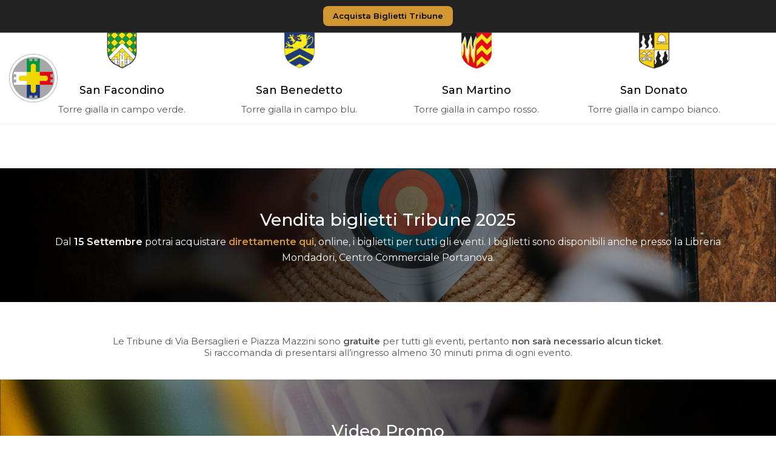

--- FILE ---
content_type: text/html; charset=UTF-8
request_url: https://www.giochideleporte.it/camper/
body_size: 25028
content:
<!DOCTYPE html>

<html class="no-js" lang="it-IT">
<head>
    <meta charset="UTF-8">
    <meta name="viewport" content="width=device-width, initial-scale=1.0">

	<title>Giochi de le Porte &#8211; Official Web &#8211; Dove il tempo si ferma e il passato rivive.</title>
<link rel="preconnect" href="https://fonts.googleapis.com">
<link rel="preconnect" href="https://fonts.gstatic.com" crossorigin>
<link rel="preload" href="https://fonts.gstatic.com/s/germaniaone/v20/Fh4yPjrqIyv2ucM2qzBjeS3uywhPF6iqeg.woff2" as="font" type="font/woff2" crossorigin>
<link rel="preload" href="https://fonts.gstatic.com/s/montserrat/v31/JTUSjIg1_i6t8kCHKm459WlhyyTh89Y.woff2" as="font" type="font/woff2" crossorigin>
<link rel="preload" href="https://fonts.gstatic.com/s/montserrat/v31/JTUQjIg1_i6t8kCHKm459WxRyS7m0dR9pA.woff2" as="font" type="font/woff2" crossorigin>
<meta name='robots' content='max-image-preview:large' />
	<style>img:is([sizes="auto" i], [sizes^="auto," i]) { contain-intrinsic-size: 3000px 1500px }</style>
	<link rel='dns-prefetch' href='//use.fontawesome.com' />
<link rel='dns-prefetch' href='//fonts.googleapis.com' />
<link rel="alternate" type="application/rss+xml" title="Giochi de le Porte - Official Web &raquo; Feed" href="https://www.giochideleporte.it/?feed=rss2" />
<link rel="alternate" type="application/rss+xml" title="Giochi de le Porte - Official Web &raquo; Feed dei commenti" href="https://www.giochideleporte.it/?feed=comments-rss2" />
	<meta property="og:type" content="article">
	<meta property="og:title" content="Home">
	<meta property="og:url" content="https://www.giochideleporte.it/">
	<meta property="og:site_name" content="Giochi de le Porte - Official Web">

	
	<script type="text/javascript">
/* <![CDATA[ */
window._wpemojiSettings = {"baseUrl":"https:\/\/s.w.org\/images\/core\/emoji\/16.0.1\/72x72\/","ext":".png","svgUrl":"https:\/\/s.w.org\/images\/core\/emoji\/16.0.1\/svg\/","svgExt":".svg","source":{"concatemoji":"https:\/\/www.giochideleporte.it\/wp-includes\/js\/wp-emoji-release.min.js?ver=6.8.3"}};
/*! This file is auto-generated */
!function(s,n){var o,i,e;function c(e){try{var t={supportTests:e,timestamp:(new Date).valueOf()};sessionStorage.setItem(o,JSON.stringify(t))}catch(e){}}function p(e,t,n){e.clearRect(0,0,e.canvas.width,e.canvas.height),e.fillText(t,0,0);var t=new Uint32Array(e.getImageData(0,0,e.canvas.width,e.canvas.height).data),a=(e.clearRect(0,0,e.canvas.width,e.canvas.height),e.fillText(n,0,0),new Uint32Array(e.getImageData(0,0,e.canvas.width,e.canvas.height).data));return t.every(function(e,t){return e===a[t]})}function u(e,t){e.clearRect(0,0,e.canvas.width,e.canvas.height),e.fillText(t,0,0);for(var n=e.getImageData(16,16,1,1),a=0;a<n.data.length;a++)if(0!==n.data[a])return!1;return!0}function f(e,t,n,a){switch(t){case"flag":return n(e,"\ud83c\udff3\ufe0f\u200d\u26a7\ufe0f","\ud83c\udff3\ufe0f\u200b\u26a7\ufe0f")?!1:!n(e,"\ud83c\udde8\ud83c\uddf6","\ud83c\udde8\u200b\ud83c\uddf6")&&!n(e,"\ud83c\udff4\udb40\udc67\udb40\udc62\udb40\udc65\udb40\udc6e\udb40\udc67\udb40\udc7f","\ud83c\udff4\u200b\udb40\udc67\u200b\udb40\udc62\u200b\udb40\udc65\u200b\udb40\udc6e\u200b\udb40\udc67\u200b\udb40\udc7f");case"emoji":return!a(e,"\ud83e\udedf")}return!1}function g(e,t,n,a){var r="undefined"!=typeof WorkerGlobalScope&&self instanceof WorkerGlobalScope?new OffscreenCanvas(300,150):s.createElement("canvas"),o=r.getContext("2d",{willReadFrequently:!0}),i=(o.textBaseline="top",o.font="600 32px Arial",{});return e.forEach(function(e){i[e]=t(o,e,n,a)}),i}function t(e){var t=s.createElement("script");t.src=e,t.defer=!0,s.head.appendChild(t)}"undefined"!=typeof Promise&&(o="wpEmojiSettingsSupports",i=["flag","emoji"],n.supports={everything:!0,everythingExceptFlag:!0},e=new Promise(function(e){s.addEventListener("DOMContentLoaded",e,{once:!0})}),new Promise(function(t){var n=function(){try{var e=JSON.parse(sessionStorage.getItem(o));if("object"==typeof e&&"number"==typeof e.timestamp&&(new Date).valueOf()<e.timestamp+604800&&"object"==typeof e.supportTests)return e.supportTests}catch(e){}return null}();if(!n){if("undefined"!=typeof Worker&&"undefined"!=typeof OffscreenCanvas&&"undefined"!=typeof URL&&URL.createObjectURL&&"undefined"!=typeof Blob)try{var e="postMessage("+g.toString()+"("+[JSON.stringify(i),f.toString(),p.toString(),u.toString()].join(",")+"));",a=new Blob([e],{type:"text/javascript"}),r=new Worker(URL.createObjectURL(a),{name:"wpTestEmojiSupports"});return void(r.onmessage=function(e){c(n=e.data),r.terminate(),t(n)})}catch(e){}c(n=g(i,f,p,u))}t(n)}).then(function(e){for(var t in e)n.supports[t]=e[t],n.supports.everything=n.supports.everything&&n.supports[t],"flag"!==t&&(n.supports.everythingExceptFlag=n.supports.everythingExceptFlag&&n.supports[t]);n.supports.everythingExceptFlag=n.supports.everythingExceptFlag&&!n.supports.flag,n.DOMReady=!1,n.readyCallback=function(){n.DOMReady=!0}}).then(function(){return e}).then(function(){var e;n.supports.everything||(n.readyCallback(),(e=n.source||{}).concatemoji?t(e.concatemoji):e.wpemoji&&e.twemoji&&(t(e.twemoji),t(e.wpemoji)))}))}((window,document),window._wpemojiSettings);
/* ]]> */
</script>
<style data-page-custom-css="true">.homepage-city-break {
    background-attachment: fixed;
}</style><style id='wp-emoji-styles-inline-css'>

	img.wp-smiley, img.emoji {
		display: inline !important;
		border: none !important;
		box-shadow: none !important;
		height: 1em !important;
		width: 1em !important;
		margin: 0 0.07em !important;
		vertical-align: -0.1em !important;
		background: none !important;
		padding: 0 !important;
	}
</style>
<link rel='stylesheet' id='wp-block-library-css' href='https://www.giochideleporte.it/wp-includes/css/dist/block-library/style.min.css?ver=6.8.3' media='all' />
<style id='classic-theme-styles-inline-css'>
/*! This file is auto-generated */
.wp-block-button__link{color:#fff;background-color:#32373c;border-radius:9999px;box-shadow:none;text-decoration:none;padding:calc(.667em + 2px) calc(1.333em + 2px);font-size:1.125em}.wp-block-file__button{background:#32373c;color:#fff;text-decoration:none}
</style>
<style id='pdfemb-pdf-embedder-viewer-style-inline-css'>
.wp-block-pdfemb-pdf-embedder-viewer{max-width:none}

</style>
<style id='font-awesome-svg-styles-default-inline-css'>
.svg-inline--fa {
  display: inline-block;
  height: 1em;
  overflow: visible;
  vertical-align: -.125em;
}
</style>
<link rel='stylesheet' id='font-awesome-svg-styles-css' href='https://www.giochideleporte.it/wp-content/uploads/font-awesome/v7.0.0/css/svg-with-js.css' media='all' />
<style id='font-awesome-svg-styles-inline-css'>
   .wp-block-font-awesome-icon svg::before,
   .wp-rich-text-font-awesome-icon svg::before {content: unset;}
</style>
<style id='global-styles-inline-css'>
:root{--wp--preset--aspect-ratio--square: 1;--wp--preset--aspect-ratio--4-3: 4/3;--wp--preset--aspect-ratio--3-4: 3/4;--wp--preset--aspect-ratio--3-2: 3/2;--wp--preset--aspect-ratio--2-3: 2/3;--wp--preset--aspect-ratio--16-9: 16/9;--wp--preset--aspect-ratio--9-16: 9/16;--wp--preset--color--black: #000000;--wp--preset--color--cyan-bluish-gray: #abb8c3;--wp--preset--color--white: #ffffff;--wp--preset--color--pale-pink: #f78da7;--wp--preset--color--vivid-red: #cf2e2e;--wp--preset--color--luminous-vivid-orange: #ff6900;--wp--preset--color--luminous-vivid-amber: #fcb900;--wp--preset--color--light-green-cyan: #7bdcb5;--wp--preset--color--vivid-green-cyan: #00d084;--wp--preset--color--pale-cyan-blue: #8ed1fc;--wp--preset--color--vivid-cyan-blue: #0693e3;--wp--preset--color--vivid-purple: #9b51e0;--wp--preset--gradient--vivid-cyan-blue-to-vivid-purple: linear-gradient(135deg,rgba(6,147,227,1) 0%,rgb(155,81,224) 100%);--wp--preset--gradient--light-green-cyan-to-vivid-green-cyan: linear-gradient(135deg,rgb(122,220,180) 0%,rgb(0,208,130) 100%);--wp--preset--gradient--luminous-vivid-amber-to-luminous-vivid-orange: linear-gradient(135deg,rgba(252,185,0,1) 0%,rgba(255,105,0,1) 100%);--wp--preset--gradient--luminous-vivid-orange-to-vivid-red: linear-gradient(135deg,rgba(255,105,0,1) 0%,rgb(207,46,46) 100%);--wp--preset--gradient--very-light-gray-to-cyan-bluish-gray: linear-gradient(135deg,rgb(238,238,238) 0%,rgb(169,184,195) 100%);--wp--preset--gradient--cool-to-warm-spectrum: linear-gradient(135deg,rgb(74,234,220) 0%,rgb(151,120,209) 20%,rgb(207,42,186) 40%,rgb(238,44,130) 60%,rgb(251,105,98) 80%,rgb(254,248,76) 100%);--wp--preset--gradient--blush-light-purple: linear-gradient(135deg,rgb(255,206,236) 0%,rgb(152,150,240) 100%);--wp--preset--gradient--blush-bordeaux: linear-gradient(135deg,rgb(254,205,165) 0%,rgb(254,45,45) 50%,rgb(107,0,62) 100%);--wp--preset--gradient--luminous-dusk: linear-gradient(135deg,rgb(255,203,112) 0%,rgb(199,81,192) 50%,rgb(65,88,208) 100%);--wp--preset--gradient--pale-ocean: linear-gradient(135deg,rgb(255,245,203) 0%,rgb(182,227,212) 50%,rgb(51,167,181) 100%);--wp--preset--gradient--electric-grass: linear-gradient(135deg,rgb(202,248,128) 0%,rgb(113,206,126) 100%);--wp--preset--gradient--midnight: linear-gradient(135deg,rgb(2,3,129) 0%,rgb(40,116,252) 100%);--wp--preset--font-size--small: 13px;--wp--preset--font-size--medium: 20px;--wp--preset--font-size--large: 36px;--wp--preset--font-size--x-large: 42px;--wp--preset--spacing--20: 0.44rem;--wp--preset--spacing--30: 0.67rem;--wp--preset--spacing--40: 1rem;--wp--preset--spacing--50: 1.5rem;--wp--preset--spacing--60: 2.25rem;--wp--preset--spacing--70: 3.38rem;--wp--preset--spacing--80: 5.06rem;--wp--preset--shadow--natural: 6px 6px 9px rgba(0, 0, 0, 0.2);--wp--preset--shadow--deep: 12px 12px 50px rgba(0, 0, 0, 0.4);--wp--preset--shadow--sharp: 6px 6px 0px rgba(0, 0, 0, 0.2);--wp--preset--shadow--outlined: 6px 6px 0px -3px rgba(255, 255, 255, 1), 6px 6px rgba(0, 0, 0, 1);--wp--preset--shadow--crisp: 6px 6px 0px rgba(0, 0, 0, 1);}:where(.is-layout-flex){gap: 0.5em;}:where(.is-layout-grid){gap: 0.5em;}body .is-layout-flex{display: flex;}.is-layout-flex{flex-wrap: wrap;align-items: center;}.is-layout-flex > :is(*, div){margin: 0;}body .is-layout-grid{display: grid;}.is-layout-grid > :is(*, div){margin: 0;}:where(.wp-block-columns.is-layout-flex){gap: 2em;}:where(.wp-block-columns.is-layout-grid){gap: 2em;}:where(.wp-block-post-template.is-layout-flex){gap: 1.25em;}:where(.wp-block-post-template.is-layout-grid){gap: 1.25em;}.has-black-color{color: var(--wp--preset--color--black) !important;}.has-cyan-bluish-gray-color{color: var(--wp--preset--color--cyan-bluish-gray) !important;}.has-white-color{color: var(--wp--preset--color--white) !important;}.has-pale-pink-color{color: var(--wp--preset--color--pale-pink) !important;}.has-vivid-red-color{color: var(--wp--preset--color--vivid-red) !important;}.has-luminous-vivid-orange-color{color: var(--wp--preset--color--luminous-vivid-orange) !important;}.has-luminous-vivid-amber-color{color: var(--wp--preset--color--luminous-vivid-amber) !important;}.has-light-green-cyan-color{color: var(--wp--preset--color--light-green-cyan) !important;}.has-vivid-green-cyan-color{color: var(--wp--preset--color--vivid-green-cyan) !important;}.has-pale-cyan-blue-color{color: var(--wp--preset--color--pale-cyan-blue) !important;}.has-vivid-cyan-blue-color{color: var(--wp--preset--color--vivid-cyan-blue) !important;}.has-vivid-purple-color{color: var(--wp--preset--color--vivid-purple) !important;}.has-black-background-color{background-color: var(--wp--preset--color--black) !important;}.has-cyan-bluish-gray-background-color{background-color: var(--wp--preset--color--cyan-bluish-gray) !important;}.has-white-background-color{background-color: var(--wp--preset--color--white) !important;}.has-pale-pink-background-color{background-color: var(--wp--preset--color--pale-pink) !important;}.has-vivid-red-background-color{background-color: var(--wp--preset--color--vivid-red) !important;}.has-luminous-vivid-orange-background-color{background-color: var(--wp--preset--color--luminous-vivid-orange) !important;}.has-luminous-vivid-amber-background-color{background-color: var(--wp--preset--color--luminous-vivid-amber) !important;}.has-light-green-cyan-background-color{background-color: var(--wp--preset--color--light-green-cyan) !important;}.has-vivid-green-cyan-background-color{background-color: var(--wp--preset--color--vivid-green-cyan) !important;}.has-pale-cyan-blue-background-color{background-color: var(--wp--preset--color--pale-cyan-blue) !important;}.has-vivid-cyan-blue-background-color{background-color: var(--wp--preset--color--vivid-cyan-blue) !important;}.has-vivid-purple-background-color{background-color: var(--wp--preset--color--vivid-purple) !important;}.has-black-border-color{border-color: var(--wp--preset--color--black) !important;}.has-cyan-bluish-gray-border-color{border-color: var(--wp--preset--color--cyan-bluish-gray) !important;}.has-white-border-color{border-color: var(--wp--preset--color--white) !important;}.has-pale-pink-border-color{border-color: var(--wp--preset--color--pale-pink) !important;}.has-vivid-red-border-color{border-color: var(--wp--preset--color--vivid-red) !important;}.has-luminous-vivid-orange-border-color{border-color: var(--wp--preset--color--luminous-vivid-orange) !important;}.has-luminous-vivid-amber-border-color{border-color: var(--wp--preset--color--luminous-vivid-amber) !important;}.has-light-green-cyan-border-color{border-color: var(--wp--preset--color--light-green-cyan) !important;}.has-vivid-green-cyan-border-color{border-color: var(--wp--preset--color--vivid-green-cyan) !important;}.has-pale-cyan-blue-border-color{border-color: var(--wp--preset--color--pale-cyan-blue) !important;}.has-vivid-cyan-blue-border-color{border-color: var(--wp--preset--color--vivid-cyan-blue) !important;}.has-vivid-purple-border-color{border-color: var(--wp--preset--color--vivid-purple) !important;}.has-vivid-cyan-blue-to-vivid-purple-gradient-background{background: var(--wp--preset--gradient--vivid-cyan-blue-to-vivid-purple) !important;}.has-light-green-cyan-to-vivid-green-cyan-gradient-background{background: var(--wp--preset--gradient--light-green-cyan-to-vivid-green-cyan) !important;}.has-luminous-vivid-amber-to-luminous-vivid-orange-gradient-background{background: var(--wp--preset--gradient--luminous-vivid-amber-to-luminous-vivid-orange) !important;}.has-luminous-vivid-orange-to-vivid-red-gradient-background{background: var(--wp--preset--gradient--luminous-vivid-orange-to-vivid-red) !important;}.has-very-light-gray-to-cyan-bluish-gray-gradient-background{background: var(--wp--preset--gradient--very-light-gray-to-cyan-bluish-gray) !important;}.has-cool-to-warm-spectrum-gradient-background{background: var(--wp--preset--gradient--cool-to-warm-spectrum) !important;}.has-blush-light-purple-gradient-background{background: var(--wp--preset--gradient--blush-light-purple) !important;}.has-blush-bordeaux-gradient-background{background: var(--wp--preset--gradient--blush-bordeaux) !important;}.has-luminous-dusk-gradient-background{background: var(--wp--preset--gradient--luminous-dusk) !important;}.has-pale-ocean-gradient-background{background: var(--wp--preset--gradient--pale-ocean) !important;}.has-electric-grass-gradient-background{background: var(--wp--preset--gradient--electric-grass) !important;}.has-midnight-gradient-background{background: var(--wp--preset--gradient--midnight) !important;}.has-small-font-size{font-size: var(--wp--preset--font-size--small) !important;}.has-medium-font-size{font-size: var(--wp--preset--font-size--medium) !important;}.has-large-font-size{font-size: var(--wp--preset--font-size--large) !important;}.has-x-large-font-size{font-size: var(--wp--preset--font-size--x-large) !important;}
:where(.wp-block-post-template.is-layout-flex){gap: 1.25em;}:where(.wp-block-post-template.is-layout-grid){gap: 1.25em;}
:where(.wp-block-columns.is-layout-flex){gap: 2em;}:where(.wp-block-columns.is-layout-grid){gap: 2em;}
:root :where(.wp-block-pullquote){font-size: 1.5em;line-height: 1.6;}
</style>
<link rel='stylesheet' id='sr7css-css' href='//www.giochideleporte.it/wp-content/plugins/revslider/public/css/sr7.css?ver=6.7.37' media='all' />
<style id='woocommerce-inline-inline-css'>
.woocommerce form .form-row .required { visibility: visible; }
</style>
<link rel='stylesheet' id='font-awesome-official-css' href='https://use.fontawesome.com/releases/v7.0.0/css/all.css' media='all' integrity="sha384-tGBVFh2h9Zcme3k9gJLbGqDpD+jRd419j/6N32rharcTZa1X6xgxug6pFMGonjxU" crossorigin="anonymous" />
<link rel='stylesheet' id='js_composer_front-css' href='https://www.giochideleporte.it/wp-content/plugins/js_composer/assets/css/js_composer.min.css?ver=8.7.2' media='all' />
<link rel='stylesheet' id='kalium-bootstrap-css-css' href='https://www.giochideleporte.it/wp-content/themes/kalium/assets/css/bootstrap.min.css?ver=3.30.1766060015' media='all' />
<link rel='stylesheet' id='kalium-theme-base-css-css' href='https://www.giochideleporte.it/wp-content/themes/kalium/assets/css/base.min.css?ver=3.30.1766060015' media='all' />
<link rel='stylesheet' id='kalium-theme-style-new-css-css' href='https://www.giochideleporte.it/wp-content/themes/kalium/assets/css/new/style.min.css?ver=3.30.1766060015' media='all' />
<link rel='stylesheet' id='kalium-theme-other-css-css' href='https://www.giochideleporte.it/wp-content/themes/kalium/assets/css/other.min.css?ver=3.30.1766060015' media='all' />
<link rel='stylesheet' id='kalium-theme-woocommerce-css-css' href='https://www.giochideleporte.it/wp-content/themes/kalium/assets/css/woocommerce.min.css?ver=3.30.1766060015' media='all' />
<link rel='stylesheet' id='kalium-style-css-css' href='https://www.giochideleporte.it/wp-content/themes/kalium/style.css?ver=3.30.1766060015' media='all' />
<link rel='stylesheet' id='custom-skin-css' href='https://www.giochideleporte.it/wp-content/themes/kalium-child-travel/custom-skin.css?ver=d044c93ab0c3a38d61263bc039ba2b81' media='all' />
<link rel='stylesheet' id='kalium-child-css' href='https://www.giochideleporte.it/wp-content/themes/kalium-child-travel/style.css?ver=6.8.3' media='all' />
<link rel='stylesheet' id='typolab-germania-one-font-2-css' href='https://fonts.googleapis.com/css2?family=Germania+One&#038;display=swap&#038;ver=3.30' media='all' />
<link rel='stylesheet' id='typolab-montserrat-font-1-css' href='https://fonts.googleapis.com/css2?family=Montserrat%3Aital%2Cwght%400%2C100%3B0%2C200%3B0%2C300%3B0%2C400%3B0%2C500%3B0%2C600%3B0%2C700%3B0%2C800%3B0%2C900%3B1%2C100%3B1%2C200%3B1%2C300%3B1%2C400%3B1%2C500%3B1%2C600%3B1%2C700%3B1%2C800%3B1%2C900&#038;display=swap&#038;ver=3.30' media='all' />
<link rel='stylesheet' id='font-awesome-official-v4shim-css' href='https://use.fontawesome.com/releases/v7.0.0/css/v4-shims.css' media='all' integrity="sha384-NNMojup/wze+7MYNfppFkt1PyEfFX0wIGvCNanAQxX/+oI4LFnrP0EzKH7HTqLke" crossorigin="anonymous" />
	<script type="text/javascript">
		var ajaxurl = ajaxurl || 'https://www.giochideleporte.it/wp-admin/admin-ajax.php';
			</script>
	
<style data-font-appearance-settings>h1, .h1, .section-title h1 {
	font-size: 64px;
}
@media screen and (max-width: 768px) {
h1, .h1, .section-title h1 {
	font-size: 36px;
}
}
h2, .h2, .single-post .post-comments--section-title h2, .section-title h2 {
	font-size: 28px;
}
@media screen and (max-width: 768px) {
h2, .h2, .single-post .post-comments--section-title h2, .section-title h2 {
	font-size: 22px;
}
}
h3, .h3, .section-title h3 {
	font-size: 18px;
}






.site-footer .footer-widgets .widget h1, .site-footer .footer-widgets .widget h2, .site-footer .footer-widgets .widget h3 {
	font-size: 14px;
}
.site-footer .footer-widgets .widget .textwidget, .site-footer .footer-widgets .widget p {
	font-size: 14px;
}</style>
<style data-custom-selectors>.blog h1.page-heading--title{font-family:"Germania One";font-style:normal;font-weight:normal;font-size:64px}</style>
<style data-base-selectors>p, .section-title p{font-family:"Montserrat";font-style:normal;font-weight:normal}</style>
<style data-custom-selectors>body, p{font-family:"Montserrat";font-style:normal;font-weight:normal}.gm-style-iw h3{font-family:"Montserrat";font-style:normal;font-weight:normal}.main-header.menu-type-standard-menu .standard-menu-container div.menu>ul li, .main-header.menu-type-standard-menu .standard-menu-container ul.menu li{font-family:"Montserrat";font-style:normal;font-weight:500}b, strong{font-family:"Montserrat";font-style:normal;font-weight:600}.single-blog-holder .post-controls .next-post strong, .single-blog-holder .post-controls .prev-post strong{font-family:"Montserrat";font-style:normal;font-weight:normal}.product-filter ul li a{font-family:"Montserrat";font-style:normal;font-weight:normal}.contact-form .send{font-family:"Montserrat";font-style:normal;font-weight:normal}.form-button{font-family:"Montserrat";font-style:normal;font-weight:normal}.more-link .show-more .reveal-button a{font-family:"Montserrat";font-style:normal;font-weight:normal;text-transform:uppercase}.booking-widget #flexi_searchbox h4{font-family:"Montserrat";font-style:normal;font-weight:normal;text-transform:uppercase}.booking-widget #flexi_searchbox #b_searchboxInc .b_submitButton_wrapper .b_submitButton{font-family:"Montserrat";font-style:normal;font-weight:normal}.booking-widget #flexi_searchbox select{font-family:"Montserrat";font-style:normal;font-weight:300}.booking-widget #flexi_searchbox #b_searchboxInc #b_destination{font-family:"Montserrat";font-style:normal;font-weight:300}.wpb-js-composer .vc_tta.vc_general .vc_tta-tab>a{font-family:"Montserrat";font-style:normal;font-weight:normal}.comment-form .send{font-family:"Montserrat";font-style:normal;font-weight:normal}.mobile-menu-wrapper .mobile-menu-container div.menu>ul>li>a, .mobile-menu-wrapper .mobile-menu-container ul.menu>li>a, .mobile-menu-wrapper .mobile-menu-container .cart-icon-link-mobile-container a, .mobile-menu-wrapper .mobile-menu-container .search-form input, .mobile-menu-wrapper .mobile-menu-container div.menu>ul>li ul>li>a, .mobile-menu-wrapper .mobile-menu-container ul.menu>li ul>li>a{font-family:"Montserrat";font-style:normal;font-weight:500}.single-portfolio-holder .gallery .photo .caption{font-family:"Montserrat";font-style:normal;font-weight:normal}.single-portfolio-holder .portfolio-big-navigation a, .comparison-image-slider .cd-resize-img .cd-image-label, .is-visible .cd-image-label{font-family:"Montserrat";font-style:normal;font-weight:normal}.project-multiple-links.project-link-1{font-family:"Montserrat";font-style:normal;font-weight:normal}.contact-form .form-group label, .single-blog-holder .comments-holder .comment-holder+.comment-respond .comment-reply-title small, .single-blog-holder .comments-holder .comment-holder .commenter-details .name{font-family:"Montserrat";font-style:normal;font-weight:normal}.blog-posts .post-item .post-details .post-meta{font-family:"Montserrat";font-style:normal;font-weight:normal;text-transform:uppercase;font-size:12px}.blog-posts .post-item .post-details .post-title a{font-family:"Montserrat";font-style:normal;font-weight:normal;font-size:24px}footer.main-footer .footer--widgets .widget h1, footer.main-footer .footer--widgets .widget h2, footer.main-footer .footer--widgets .widget h3{font-family:"Montserrat";font-style:normal;font-weight:normal;text-transform:uppercase;font-size:14px}footer.main-footer .footer--widgets .widget li{font-family:"Montserrat";font-style:normal;font-weight:normal;text-transform:uppercase;font-size:14px}.blog-posts .post-item .post-details .post-meta.date, .wpb_wrapper .lab-blog-posts .blog-post-entry .blog-post-content-container .blog-post-date{font-family:"Montserrat";font-style:normal;font-weight:normal;text-transform:uppercase}.tickets .ninja-forms-field.form-button{font-family:"Montserrat";font-style:normal;font-weight:normal;text-transform:uppercase}footer .footer--widgets ul li{font-family:"Montserrat";font-style:normal;font-weight:normal;text-transform:uppercase}.labeled-input-row label, .labeled-textarea-row label{font-family:"Montserrat";font-style:normal;font-weight:normal}.button{font-family:"Montserrat";font-style:normal;font-weight:normal}.page-heading--description p{font-family:"Montserrat";font-style:normal;font-weight:normal;font-size:16px}.single-post .post .author-info--details .author-name{font-family:"Montserrat";font-style:normal;font-weight:normal}.single-post .post-comments--list .comment .commenter-details .name{font-family:"Montserrat";font-style:normal;font-weight:normal}</style><script type="text/javascript" src="//www.giochideleporte.it/wp-content/plugins/revslider/public/js/libs/tptools.js?ver=6.7.37" id="tp-tools-js" async="async" data-wp-strategy="async"></script>
<script type="text/javascript" src="//www.giochideleporte.it/wp-content/plugins/revslider/public/js/sr7.js?ver=6.7.37" id="sr7-js" async="async" data-wp-strategy="async"></script>
<script type="text/javascript" src="https://www.giochideleporte.it/wp-includes/js/jquery/jquery.min.js?ver=3.7.1" id="jquery-core-js"></script>
<script type="text/javascript" src="https://www.giochideleporte.it/wp-includes/js/jquery/jquery-migrate.min.js?ver=3.4.1" id="jquery-migrate-js"></script>
<script type="text/javascript" src="https://www.giochideleporte.it/wp-content/plugins/woocommerce/assets/js/jquery-blockui/jquery.blockUI.min.js?ver=2.7.0-wc.10.4.3" id="wc-jquery-blockui-js" data-wp-strategy="defer"></script>
<script type="text/javascript" id="wc-add-to-cart-js-extra">
/* <![CDATA[ */
var wc_add_to_cart_params = {"ajax_url":"\/wp-admin\/admin-ajax.php","wc_ajax_url":"\/?wc-ajax=%%endpoint%%","i18n_view_cart":"Visualizza carrello","cart_url":"https:\/\/www.giochideleporte.it\/?page_id=5884","is_cart":"","cart_redirect_after_add":"no"};
/* ]]> */
</script>
<script type="text/javascript" src="https://www.giochideleporte.it/wp-content/plugins/woocommerce/assets/js/frontend/add-to-cart.min.js?ver=10.4.3" id="wc-add-to-cart-js" data-wp-strategy="defer"></script>
<script type="text/javascript" src="https://www.giochideleporte.it/wp-content/plugins/woocommerce/assets/js/js-cookie/js.cookie.min.js?ver=2.1.4-wc.10.4.3" id="wc-js-cookie-js" defer="defer" data-wp-strategy="defer"></script>
<script type="text/javascript" id="woocommerce-js-extra">
/* <![CDATA[ */
var woocommerce_params = {"ajax_url":"\/wp-admin\/admin-ajax.php","wc_ajax_url":"\/?wc-ajax=%%endpoint%%","i18n_password_show":"Mostra password","i18n_password_hide":"Nascondi password"};
/* ]]> */
</script>
<script type="text/javascript" src="https://www.giochideleporte.it/wp-content/plugins/woocommerce/assets/js/frontend/woocommerce.min.js?ver=10.4.3" id="woocommerce-js" defer="defer" data-wp-strategy="defer"></script>
<script type="text/javascript" src="https://www.giochideleporte.it/wp-content/plugins/js_composer/assets/js/vendors/woocommerce-add-to-cart.js?ver=8.7.2" id="vc_woocommerce-add-to-cart-js-js"></script>
<script type="text/javascript" id="WCPAY_ASSETS-js-extra">
/* <![CDATA[ */
var wcpayAssets = {"url":"https:\/\/www.giochideleporte.it\/wp-content\/plugins\/woocommerce-payments\/dist\/"};
/* ]]> */
</script>
<script></script><link rel="https://api.w.org/" href="https://www.giochideleporte.it/index.php?rest_route=/" /><link rel="alternate" title="JSON" type="application/json" href="https://www.giochideleporte.it/index.php?rest_route=/wp/v2/pages/5830" /><link rel="EditURI" type="application/rsd+xml" title="RSD" href="https://www.giochideleporte.it/xmlrpc.php?rsd" />
<meta name="generator" content="WordPress 6.8.3" />
<meta name="generator" content="WooCommerce 10.4.3" />
<link rel="canonical" href="https://www.giochideleporte.it/" />
<link rel='shortlink' href='https://www.giochideleporte.it/' />
<link rel="alternate" title="oEmbed (JSON)" type="application/json+oembed" href="https://www.giochideleporte.it/index.php?rest_route=%2Foembed%2F1.0%2Fembed&#038;url=https%3A%2F%2Fwww.giochideleporte.it%2F" />
<link rel="alternate" title="oEmbed (XML)" type="text/xml+oembed" href="https://www.giochideleporte.it/index.php?rest_route=%2Foembed%2F1.0%2Fembed&#038;url=https%3A%2F%2Fwww.giochideleporte.it%2F&#038;format=xml" />
<style data-appended-custom-css="true">.site-header {position: absolute; left: 0; right: 0;}</style><meta name="theme-color" content="#d29633"><script>var mobile_menu_breakpoint = 768;</script><style data-appended-custom-css="true">@media screen and (min-width:769px) { .mobile-menu-wrapper,.mobile-menu-overlay,.header-block__item--mobile-menu-toggle {display: none;} }</style><style data-appended-custom-css="true">@media screen and (max-width:768px) { .header-block__item--standard-menu-container {display: none;} }</style>	<noscript><style>.woocommerce-product-gallery{ opacity: 1 !important; }</style></noscript>
	<meta name="generator" content="Powered by WPBakery Page Builder - drag and drop page builder for WordPress."/>
<link rel="preconnect" href="https://fonts.googleapis.com">
<link rel="preconnect" href="https://fonts.gstatic.com/" crossorigin>
<meta name="generator" content="Powered by Slider Revolution 6.7.37 - responsive, Mobile-Friendly Slider Plugin for WordPress with comfortable drag and drop interface." />
<link rel="icon" href="https://www.giochideleporte.it/wp-content/uploads/2025/07/cropped-logo-favi-32x32.png" sizes="32x32" />
<link rel="icon" href="https://www.giochideleporte.it/wp-content/uploads/2025/07/cropped-logo-favi-192x192.png" sizes="192x192" />
<link rel="apple-touch-icon" href="https://www.giochideleporte.it/wp-content/uploads/2025/07/cropped-logo-favi-180x180.png" />
<meta name="msapplication-TileImage" content="https://www.giochideleporte.it/wp-content/uploads/2025/07/cropped-logo-favi-270x270.png" />
<script>
	window._tpt			??= {};
	window.SR7			??= {};
	_tpt.R				??= {};
	_tpt.R.fonts		??= {};
	_tpt.R.fonts.customFonts??= {};
	SR7.devMode			=  false;
	SR7.F 				??= {};
	SR7.G				??= {};
	SR7.LIB				??= {};
	SR7.E				??= {};
	SR7.E.gAddons		??= {};
	SR7.E.php 			??= {};
	SR7.E.nonce			= '3d05cbf5dd';
	SR7.E.ajaxurl		= 'https://www.giochideleporte.it/wp-admin/admin-ajax.php';
	SR7.E.resturl		= 'https://www.giochideleporte.it/index.php?rest_route=/';
	SR7.E.slug_path		= 'revslider/revslider.php';
	SR7.E.slug			= 'revslider';
	SR7.E.plugin_url	= 'https://www.giochideleporte.it/wp-content/plugins/revslider/';
	SR7.E.wp_plugin_url = 'https://www.giochideleporte.it/wp-content/plugins/';
	SR7.E.revision		= '6.7.37';
	SR7.E.fontBaseUrl	= '';
	SR7.G.breakPoints 	= [1240,1024,778,480];
	SR7.G.fSUVW 		= false;
	SR7.E.modules 		= ['module','page','slide','layer','draw','animate','srtools','canvas','defaults','carousel','navigation','media','modifiers','migration'];
	SR7.E.libs 			= ['WEBGL'];
	SR7.E.css 			= ['csslp','cssbtns','cssfilters','cssnav','cssmedia'];
	SR7.E.resources		= {};
	SR7.E.ytnc			= false;
	SR7.JSON			??= {};
/*! Slider Revolution 7.0 - Page Processor */
!function(){"use strict";window.SR7??={},window._tpt??={},SR7.version="Slider Revolution 6.7.16",_tpt.getMobileZoom=()=>_tpt.is_mobile?document.documentElement.clientWidth/window.innerWidth:1,_tpt.getWinDim=function(t){_tpt.screenHeightWithUrlBar??=window.innerHeight;let e=SR7.F?.modal?.visible&&SR7.M[SR7.F.module.getIdByAlias(SR7.F.modal.requested)];_tpt.scrollBar=window.innerWidth!==document.documentElement.clientWidth||e&&window.innerWidth!==e.c.module.clientWidth,_tpt.winW=_tpt.getMobileZoom()*window.innerWidth-(_tpt.scrollBar||"prepare"==t?_tpt.scrollBarW??_tpt.mesureScrollBar():0),_tpt.winH=_tpt.getMobileZoom()*window.innerHeight,_tpt.winWAll=document.documentElement.clientWidth},_tpt.getResponsiveLevel=function(t,e){return SR7.G.fSUVW?_tpt.closestGE(t,window.innerWidth):_tpt.closestGE(t,_tpt.winWAll)},_tpt.mesureScrollBar=function(){let t=document.createElement("div");return t.className="RSscrollbar-measure",t.style.width="100px",t.style.height="100px",t.style.overflow="scroll",t.style.position="absolute",t.style.top="-9999px",document.body.appendChild(t),_tpt.scrollBarW=t.offsetWidth-t.clientWidth,document.body.removeChild(t),_tpt.scrollBarW},_tpt.loadCSS=async function(t,e,s){return s?_tpt.R.fonts.required[e].status=1:(_tpt.R[e]??={},_tpt.R[e].status=1),new Promise(((i,n)=>{if(_tpt.isStylesheetLoaded(t))s?_tpt.R.fonts.required[e].status=2:_tpt.R[e].status=2,i();else{const o=document.createElement("link");o.rel="stylesheet";let l="text",r="css";o["type"]=l+"/"+r,o.href=t,o.onload=()=>{s?_tpt.R.fonts.required[e].status=2:_tpt.R[e].status=2,i()},o.onerror=()=>{s?_tpt.R.fonts.required[e].status=3:_tpt.R[e].status=3,n(new Error(`Failed to load CSS: ${t}`))},document.head.appendChild(o)}}))},_tpt.addContainer=function(t){const{tag:e="div",id:s,class:i,datas:n,textContent:o,iHTML:l}=t,r=document.createElement(e);if(s&&""!==s&&(r.id=s),i&&""!==i&&(r.className=i),n)for(const[t,e]of Object.entries(n))"style"==t?r.style.cssText=e:r.setAttribute(`data-${t}`,e);return o&&(r.textContent=o),l&&(r.innerHTML=l),r},_tpt.collector=function(){return{fragment:new DocumentFragment,add(t){var e=_tpt.addContainer(t);return this.fragment.appendChild(e),e},append(t){t.appendChild(this.fragment)}}},_tpt.isStylesheetLoaded=function(t){let e=t.split("?")[0];return Array.from(document.querySelectorAll('link[rel="stylesheet"], link[rel="preload"]')).some((t=>t.href.split("?")[0]===e))},_tpt.preloader={requests:new Map,preloaderTemplates:new Map,show:function(t,e){if(!e||!t)return;const{type:s,color:i}=e;if(s<0||"off"==s)return;const n=`preloader_${s}`;let o=this.preloaderTemplates.get(n);o||(o=this.build(s,i),this.preloaderTemplates.set(n,o)),this.requests.has(t)||this.requests.set(t,{count:0});const l=this.requests.get(t);clearTimeout(l.timer),l.count++,1===l.count&&(l.timer=setTimeout((()=>{l.preloaderClone=o.cloneNode(!0),l.anim&&l.anim.kill(),void 0!==_tpt.gsap?l.anim=_tpt.gsap.fromTo(l.preloaderClone,1,{opacity:0},{opacity:1}):l.preloaderClone.classList.add("sr7-fade-in"),t.appendChild(l.preloaderClone)}),150))},hide:function(t){if(!this.requests.has(t))return;const e=this.requests.get(t);e.count--,e.count<0&&(e.count=0),e.anim&&e.anim.kill(),0===e.count&&(clearTimeout(e.timer),e.preloaderClone&&(e.preloaderClone.classList.remove("sr7-fade-in"),e.anim=_tpt.gsap.to(e.preloaderClone,.3,{opacity:0,onComplete:function(){e.preloaderClone.remove()}})))},state:function(t){if(!this.requests.has(t))return!1;return this.requests.get(t).count>0},build:(t,e="#ffffff",s="")=>{if(t<0||"off"===t)return null;const i=parseInt(t);if(t="prlt"+i,isNaN(i))return null;if(_tpt.loadCSS(SR7.E.plugin_url+"public/css/preloaders/t"+i+".css","preloader_"+t),isNaN(i)||i<6){const n=`background-color:${e}`,o=1===i||2==i?n:"",l=3===i||4==i?n:"",r=_tpt.collector();["dot1","dot2","bounce1","bounce2","bounce3"].forEach((t=>r.add({tag:"div",class:t,datas:{style:l}})));const d=_tpt.addContainer({tag:"sr7-prl",class:`${t} ${s}`,datas:{style:o}});return r.append(d),d}{let n={};if(7===i){let t;e.startsWith("#")?(t=e.replace("#",""),t=`rgba(${parseInt(t.substring(0,2),16)}, ${parseInt(t.substring(2,4),16)}, ${parseInt(t.substring(4,6),16)}, `):e.startsWith("rgb")&&(t=e.slice(e.indexOf("(")+1,e.lastIndexOf(")")).split(",").map((t=>t.trim())),t=`rgba(${t[0]}, ${t[1]}, ${t[2]}, `),t&&(n.style=`border-top-color: ${t}0.65); border-bottom-color: ${t}0.15); border-left-color: ${t}0.65); border-right-color: ${t}0.15)`)}else 12===i&&(n.style=`background:${e}`);const o=[10,0,4,2,5,9,0,4,4,2][i-6],l=_tpt.collector(),r=l.add({tag:"div",class:"sr7-prl-inner",datas:n});Array.from({length:o}).forEach((()=>r.appendChild(l.add({tag:"span",datas:{style:`background:${e}`}}))));const d=_tpt.addContainer({tag:"sr7-prl",class:`${t} ${s}`});return l.append(d),d}}},SR7.preLoader={show:(t,e)=>{"off"!==(SR7.M[t]?.settings?.pLoader?.type??"off")&&_tpt.preloader.show(e||SR7.M[t].c.module,SR7.M[t]?.settings?.pLoader??{color:"#fff",type:10})},hide:(t,e)=>{"off"!==(SR7.M[t]?.settings?.pLoader?.type??"off")&&_tpt.preloader.hide(e||SR7.M[t].c.module)},state:(t,e)=>_tpt.preloader.state(e||SR7.M[t].c.module)},_tpt.prepareModuleHeight=function(t){window.SR7.M??={},window.SR7.M[t.id]??={},"ignore"==t.googleFont&&(SR7.E.ignoreGoogleFont=!0);let e=window.SR7.M[t.id];if(null==_tpt.scrollBarW&&_tpt.mesureScrollBar(),e.c??={},e.states??={},e.settings??={},e.settings.size??={},t.fixed&&(e.settings.fixed=!0),e.c.module=document.querySelector("sr7-module#"+t.id),e.c.adjuster=e.c.module.getElementsByTagName("sr7-adjuster")[0],e.c.content=e.c.module.getElementsByTagName("sr7-content")[0],"carousel"==t.type&&(e.c.carousel=e.c.content.getElementsByTagName("sr7-carousel")[0]),null==e.c.module||null==e.c.module)return;t.plType&&t.plColor&&(e.settings.pLoader={type:t.plType,color:t.plColor}),void 0===t.plType||"off"===t.plType||SR7.preLoader.state(t.id)&&SR7.preLoader.state(t.id,e.c.module)||SR7.preLoader.show(t.id,e.c.module),_tpt.winW||_tpt.getWinDim("prepare"),_tpt.getWinDim();let s=""+e.c.module.dataset?.modal;"modal"==s||"true"==s||"undefined"!==s&&"false"!==s||(e.settings.size.fullWidth=t.size.fullWidth,e.LEV??=_tpt.getResponsiveLevel(window.SR7.G.breakPoints,t.id),t.vpt=_tpt.fillArray(t.vpt,5),e.settings.vPort=t.vpt[e.LEV],void 0!==t.el&&"720"==t.el[4]&&t.gh[4]!==t.el[4]&&"960"==t.el[3]&&t.gh[3]!==t.el[3]&&"768"==t.el[2]&&t.gh[2]!==t.el[2]&&delete t.el,e.settings.size.height=null==t.el||null==t.el[e.LEV]||0==t.el[e.LEV]||"auto"==t.el[e.LEV]?_tpt.fillArray(t.gh,5,-1):_tpt.fillArray(t.el,5,-1),e.settings.size.width=_tpt.fillArray(t.gw,5,-1),e.settings.size.minHeight=_tpt.fillArray(t.mh??[0],5,-1),e.cacheSize={fullWidth:e.settings.size?.fullWidth,fullHeight:e.settings.size?.fullHeight},void 0!==t.off&&(t.off?.t&&(e.settings.size.m??={})&&(e.settings.size.m.t=t.off.t),t.off?.b&&(e.settings.size.m??={})&&(e.settings.size.m.b=t.off.b),t.off?.l&&(e.settings.size.p??={})&&(e.settings.size.p.l=t.off.l),t.off?.r&&(e.settings.size.p??={})&&(e.settings.size.p.r=t.off.r),e.offsetPrepared=!0),_tpt.updatePMHeight(t.id,t,!0))},_tpt.updatePMHeight=(t,e,s)=>{let i=SR7.M[t];var n=i.settings.size.fullWidth?_tpt.winW:i.c.module.parentNode.offsetWidth;n=0===n||isNaN(n)?_tpt.winW:n;let o=i.settings.size.width[i.LEV]||i.settings.size.width[i.LEV++]||i.settings.size.width[i.LEV--]||n,l=i.settings.size.height[i.LEV]||i.settings.size.height[i.LEV++]||i.settings.size.height[i.LEV--]||0,r=i.settings.size.minHeight[i.LEV]||i.settings.size.minHeight[i.LEV++]||i.settings.size.minHeight[i.LEV--]||0;if(l="auto"==l?0:l,l=parseInt(l),"carousel"!==e.type&&(n-=parseInt(e.onw??0)||0),i.MP=!i.settings.size.fullWidth&&n<o||_tpt.winW<o?Math.min(1,n/o):1,e.size.fullScreen||e.size.fullHeight){let t=parseInt(e.fho)||0,s=(""+e.fho).indexOf("%")>-1;e.newh=_tpt.winH-(s?_tpt.winH*t/100:t)}else e.newh=i.MP*Math.max(l,r);if(e.newh+=(parseInt(e.onh??0)||0)+(parseInt(e.carousel?.pt)||0)+(parseInt(e.carousel?.pb)||0),void 0!==e.slideduration&&(e.newh=Math.max(e.newh,parseInt(e.slideduration)/3)),e.shdw&&_tpt.buildShadow(e.id,e),i.c.adjuster.style.height=e.newh+"px",i.c.module.style.height=e.newh+"px",i.c.content.style.height=e.newh+"px",i.states.heightPrepared=!0,i.dims??={},i.dims.moduleRect=i.c.module.getBoundingClientRect(),i.c.content.style.left="-"+i.dims.moduleRect.left+"px",!i.settings.size.fullWidth)return s&&requestAnimationFrame((()=>{n!==i.c.module.parentNode.offsetWidth&&_tpt.updatePMHeight(e.id,e)})),void _tpt.bgStyle(e.id,e,window.innerWidth==_tpt.winW,!0);_tpt.bgStyle(e.id,e,window.innerWidth==_tpt.winW,!0),requestAnimationFrame((function(){s&&requestAnimationFrame((()=>{n!==i.c.module.parentNode.offsetWidth&&_tpt.updatePMHeight(e.id,e)}))})),i.earlyResizerFunction||(i.earlyResizerFunction=function(){requestAnimationFrame((function(){_tpt.getWinDim(),_tpt.moduleDefaults(e.id,e),_tpt.updateSlideBg(t,!0)}))},window.addEventListener("resize",i.earlyResizerFunction))},_tpt.buildShadow=function(t,e){let s=SR7.M[t];null==s.c.shadow&&(s.c.shadow=document.createElement("sr7-module-shadow"),s.c.shadow.classList.add("sr7-shdw-"+e.shdw),s.c.content.appendChild(s.c.shadow))},_tpt.bgStyle=async(t,e,s,i,n)=>{const o=SR7.M[t];if((e=e??o.settings).fixed&&!o.c.module.classList.contains("sr7-top-fixed")&&(o.c.module.classList.add("sr7-top-fixed"),o.c.module.style.position="fixed",o.c.module.style.width="100%",o.c.module.style.top="0px",o.c.module.style.left="0px",o.c.module.style.pointerEvents="none",o.c.module.style.zIndex=5e3,o.c.content.style.pointerEvents="none"),null==o.c.bgcanvas){let t=document.createElement("sr7-module-bg"),l=!1;if("string"==typeof e?.bg?.color&&e?.bg?.color.includes("{"))if(_tpt.gradient&&_tpt.gsap)e.bg.color=_tpt.gradient.convert(e.bg.color);else try{let t=JSON.parse(e.bg.color);(t?.orig||t?.string)&&(e.bg.color=JSON.parse(e.bg.color))}catch(t){return}let r="string"==typeof e?.bg?.color?e?.bg?.color||"transparent":e?.bg?.color?.string??e?.bg?.color?.orig??e?.bg?.color?.color??"transparent";if(t.style["background"+(String(r).includes("grad")?"":"Color")]=r,("transparent"!==r||n)&&(l=!0),o.offsetPrepared&&(t.style.visibility="hidden"),e?.bg?.image?.src&&(t.style.backgroundImage=`url(${e?.bg?.image.src})`,t.style.backgroundSize=""==(e.bg.image?.size??"")?"cover":e.bg.image.size,t.style.backgroundPosition=e.bg.image.position,t.style.backgroundRepeat=""==e.bg.image.repeat||null==e.bg.image.repeat?"no-repeat":e.bg.image.repeat,l=!0),!l)return;o.c.bgcanvas=t,e.size.fullWidth?t.style.width=_tpt.winW-(s&&_tpt.winH<document.body.offsetHeight?_tpt.scrollBarW:0)+"px":i&&(t.style.width=o.c.module.offsetWidth+"px"),e.sbt?.use?o.c.content.appendChild(o.c.bgcanvas):o.c.module.appendChild(o.c.bgcanvas)}o.c.bgcanvas.style.height=void 0!==e.newh?e.newh+"px":("carousel"==e.type?o.dims.module.h:o.dims.content.h)+"px",o.c.bgcanvas.style.left=!s&&e.sbt?.use||o.c.bgcanvas.closest("SR7-CONTENT")?"0px":"-"+(o?.dims?.moduleRect?.left??0)+"px"},_tpt.updateSlideBg=function(t,e){const s=SR7.M[t];let i=s.settings;s?.c?.bgcanvas&&(i.size.fullWidth?s.c.bgcanvas.style.width=_tpt.winW-(e&&_tpt.winH<document.body.offsetHeight?_tpt.scrollBarW:0)+"px":preparing&&(s.c.bgcanvas.style.width=s.c.module.offsetWidth+"px"))},_tpt.moduleDefaults=(t,e)=>{let s=SR7.M[t];null!=s&&null!=s.c&&null!=s.c.module&&(s.dims??={},s.dims.moduleRect=s.c.module.getBoundingClientRect(),s.c.content.style.left="-"+s.dims.moduleRect.left+"px",s.c.content.style.width=_tpt.winW-_tpt.scrollBarW+"px","carousel"==e.type&&(s.c.module.style.overflow="visible"),_tpt.bgStyle(t,e,window.innerWidth==_tpt.winW))},_tpt.getOffset=t=>{var e=t.getBoundingClientRect(),s=window.pageXOffset||document.documentElement.scrollLeft,i=window.pageYOffset||document.documentElement.scrollTop;return{top:e.top+i,left:e.left+s}},_tpt.fillArray=function(t,e){let s,i;t=Array.isArray(t)?t:[t];let n=Array(e),o=t.length;for(i=0;i<t.length;i++)n[i+(e-o)]=t[i],null==s&&"#"!==t[i]&&(s=t[i]);for(let t=0;t<e;t++)void 0!==n[t]&&"#"!=n[t]||(n[t]=s),s=n[t];return n},_tpt.closestGE=function(t,e){let s=Number.MAX_VALUE,i=-1;for(let n=0;n<t.length;n++)t[n]-1>=e&&t[n]-1-e<s&&(s=t[n]-1-e,i=n);return++i}}();</script>
		<style id="wp-custom-css">
			
		</style>
		<style type="text/css" data-type="vc_shortcodes-default-css">.vc_do_btn{margin-bottom:22px;}</style><style type="text/css" data-type="vc_shortcodes-custom-css">.vc_custom_1497433955691{margin-bottom: 0px !important;}.vc_custom_1757841365655{background-image: url(https://www.giochideleporte.it/wp-content/uploads/2025/09/BOB05718.jpg?id=6153) !important;background-position: center !important;background-repeat: no-repeat !important;background-size: cover !important;}.vc_custom_1757536395468{background-color: #00000000 !important;}.vc_custom_1757841568202{background-image: url(https://www.giochideleporte.it/wp-content/uploads/2025/09/kkl-l.jpg?id=6156) !important;background-position: center !important;background-repeat: no-repeat !important;background-size: cover !important;}.vc_custom_1757840345054{margin-bottom: 0px !important;background-color: #FCFCFC !important;}.vc_custom_1757856488701{background: #00000000 url(https://www.giochideleporte.it/wp-content/uploads/2025/09/bf-spons.jpg?id=6164) !important;background-position: center !important;background-repeat: no-repeat !important;background-size: cover !important;}.vc_custom_1757513626409{background-color: #00000000 !important;}.vc_custom_1498139759166{padding-top: 0px !important;}.vc_custom_1758145656321{margin-bottom: 0px !important;}.vc_custom_1757535820856{margin-top: 20px !important;}.vc_custom_1498139759166{padding-top: 0px !important;}.vc_custom_1757879770914{margin-bottom: -40px !important;}.vc_custom_1757879735564{padding-top: -15px !important;}.vc_custom_1498139780552{padding-top: 0px !important;}.vc_custom_1757840317059{margin-bottom: 0px !important;padding-top: 35px !important;padding-bottom: 35px !important;}.vc_custom_1498139759166{padding-top: 0px !important;}.vc_custom_1757868654164{margin-bottom: 0px !important;}.vc_custom_1752827431118{margin-top: -40px !important;border-bottom-width: 40px !important;}.vc_custom_1757535820856{margin-top: 20px !important;}.vc_custom_1757868540838{margin-bottom: 0px !important;}</style><noscript><style> .wpb_animate_when_almost_visible { opacity: 1; }</style></noscript></head>
<body class="home wp-singular page-template-default page page-id-5830 wp-theme-kalium wp-child-theme-kalium-child-travel theme-kalium woocommerce-no-js header-absolute wpb-js-composer js-comp-ver-8.7.2 vc_responsive">

<div class="mobile-menu-wrapper mobile-menu-fullscreen">

    <div class="mobile-menu-container">

		<ul id="menu-main-menu" class="menu"><li id="menu-item-6058" class="menu-item menu-item-type-post_type menu-item-object-page menu-item-home current-menu-item page_item page-item-5830 current_page_item menu-item-6058"><a href="https://www.giochideleporte.it/" aria-current="page">Home</a></li>
<li id="menu-item-6876" class="menu-item menu-item-type-custom menu-item-object-custom menu-item-6876"><a href="https://www.ciaotickets.com/it/giochi-de-le-porte">Ticket Tribune</a></li>
<li id="menu-item-5847" class="menu-item menu-item-type-post_type menu-item-object-page menu-item-5847"><a href="https://www.giochideleporte.it/?page_id=10">News</a></li>
<li id="menu-item-4773" class="menu-item menu-item-type-post_type menu-item-object-post menu-item-has-children menu-item-4773"><a href="https://www.giochideleporte.it/?p=4747">Giochi de le Porte</a>
<ul class="sub-menu">
	<li id="menu-item-6172" class="menu-item menu-item-type-post_type menu-item-object-page menu-item-6172"><a href="https://www.giochideleporte.it/?page_id=6158">Il Bussolo 2025</a></li>
	<li id="menu-item-6255" class="menu-item menu-item-type-post_type menu-item-object-page menu-item-6255"><a href="https://www.giochideleporte.it/?page_id=6237">Video Promo</a></li>
	<li id="menu-item-4739" class="menu-item menu-item-type-post_type menu-item-object-page menu-item-4739"><a href="https://www.giochideleporte.it/?page_id=4704">Appuntamenti</a></li>
	<li id="menu-item-6163" class="menu-item menu-item-type-post_type menu-item-object-page menu-item-6163"><a href="https://www.giochideleporte.it/?page_id=5829">Il Programma</a></li>
	<li id="menu-item-6179" class="menu-item menu-item-type-post_type menu-item-object-page menu-item-6179"><a href="https://www.giochideleporte.it/?page_id=6174">Le Gare</a></li>
	<li id="menu-item-6184" class="menu-item menu-item-type-post_type menu-item-object-page menu-item-6184"><a href="https://www.giochideleporte.it/?page_id=6180">La Bastola</a></li>
	<li id="menu-item-4860" class="menu-item menu-item-type-post_type menu-item-object-page menu-item-4860"><a href="https://www.giochideleporte.it/?page_id=4839">Corteo storico</a></li>
	<li id="menu-item-6246" class="menu-item menu-item-type-post_type menu-item-object-page menu-item-6246"><a href="https://www.giochideleporte.it/?page_id=6185">Taverne</a></li>
	<li id="menu-item-4838" class="menu-item menu-item-type-post_type menu-item-object-page menu-item-4838"><a href="https://www.giochideleporte.it/?page_id=4836">Convivio epulonis</a></li>
	<li id="menu-item-4834" class="menu-item menu-item-type-post_type menu-item-object-post menu-item-4834"><a href="https://www.giochideleporte.it/?p=428">Palio</a></li>
	<li id="menu-item-4832" class="menu-item menu-item-type-post_type menu-item-object-post menu-item-4832"><a href="https://www.giochideleporte.it/?p=347">Palio di Primavera</a></li>
</ul>
</li>
<li id="menu-item-6247" class="menu-item menu-item-type-custom menu-item-object-custom menu-item-has-children menu-item-6247"><a href="#">Le quattro Porte</a>
<ul class="sub-menu">
	<li id="menu-item-6028" class="menu-item menu-item-type-custom menu-item-object-custom menu-item-6028"><a href="https://www.portasanbenedetto.it/">Porta San Benedetto</a></li>
	<li id="menu-item-6027" class="menu-item menu-item-type-custom menu-item-object-custom menu-item-6027"><a href="https://www.portasandonato.it/">Porta San Donato</a></li>
	<li id="menu-item-6030" class="menu-item menu-item-type-custom menu-item-object-custom menu-item-6030"><a href="https://sanfacondino.it/">Porta San Facondino</a></li>
	<li id="menu-item-6029" class="menu-item menu-item-type-custom menu-item-object-custom menu-item-6029"><a href="https://www.facebook.com/p/Porta-San-Martino-100072101415407/?locale=it_IT">Porta San Martino</a></li>
</ul>
</li>
<li id="menu-item-6248" class="menu-item menu-item-type-custom menu-item-object-custom menu-item-has-children menu-item-6248"><a href="#">Ente</a>
<ul class="sub-menu">
	<li id="menu-item-6256" class="menu-item menu-item-type-post_type menu-item-object-page menu-item-6256"><a href="https://www.giochideleporte.it/?page_id=6249">Amministrazione Trasparente</a></li>
	<li id="menu-item-6216" class="menu-item menu-item-type-taxonomy menu-item-object-category menu-item-6216"><a href="https://www.giochideleporte.it/?cat=88">Comunicati Stampa</a></li>
</ul>
</li>
<li id="menu-item-4780" class="menu-item menu-item-type-post_type menu-item-object-post menu-item-has-children menu-item-4780"><a href="https://www.giochideleporte.it/?p=4774">Gualdo Tadino</a>
<ul class="sub-menu">
	<li id="menu-item-4807" class="menu-item menu-item-type-post_type menu-item-object-page menu-item-4807"><a href="https://www.giochideleporte.it/?page_id=4804">Hotel e B&#038;B</a></li>
	<li id="menu-item-4808" class="menu-item menu-item-type-post_type menu-item-object-page menu-item-4808"><a href="https://www.giochideleporte.it/?page_id=4802">Ristoranti</a></li>
	<li id="menu-item-5033" class="menu-item menu-item-type-post_type menu-item-object-page menu-item-5033"><a href="https://www.giochideleporte.it/?page_id=5028">Area Camper</a></li>
</ul>
</li>
<li id="menu-item-6235" class="menu-item menu-item-type-post_type menu-item-object-page menu-item-6235"><a href="https://www.giochideleporte.it/?page_id=12">Contatti</a></li>
</ul>        <div class="cart-icon-link-mobile-container">
            <a href="https://www.giochideleporte.it/?page_id=5884"
               class="cart-icon-link-mobile icon-type-ecommerce-bag">
                <i class="icon icon-ecommerce-bag"></i>

				Carrello
				                    <span class="items-count hide-notification cart-items-0">&hellip;</span>
				            </a>
        </div>
		
		
		            <a href="#" class="mobile-menu-close-link toggle-bars exit menu-skin-light" role="button" aria-label="Close">
				        <span class="toggle-bars__column">
            <span class="toggle-bars__bar-lines">
                <span class="toggle-bars__bar-line toggle-bars__bar-line--top"></span>
                <span class="toggle-bars__bar-line toggle-bars__bar-line--middle"></span>
                <span class="toggle-bars__bar-line toggle-bars__bar-line--bottom"></span>
            </span>
        </span>
		            </a>
		
		
    </div>

</div>

<div class="mobile-menu-overlay"></div>
<div class="wrapper" id="main-wrapper">

	<style data-appended-custom-css="true">.header-block, .site-header--static-header-type {padding-top: 35px;}</style><style data-appended-custom-css="true">.header-block, .site-header--static-header-type {padding-bottom: 35px;}</style>    <header class="site-header main-header menu-type-standard-menu">

		        <div class="top-header-bar top-header-bar--skin-dark top-header-bar--hide-on-tablet">

            <div class="top-header-bar__row-container top-header-bar--row-container container">

                <div class="top-header-bar__row top-header-bar--row">

					
					                        <div class="top-header-bar__column top-header-bar__column--content-right top-header-bar--column top-header-bar--column-content-right top-header-bar__column--alignment-center">
							<div class="header-block__item header-block__item--type-raw-text"><div class="raw-text-widget menu-skin-dark"><a href="https://www.ciaotickets.com/it/giochi-de-le-porte" class="btn-small" style="background:#d29633;color:#000;padding:10px 16px;border-radius:8px;text-decoration:none;font-weight:600;line-height:1">
  Acquista Biglietti Tribune
</a>
</div></div>                        </div>
					
                </div>

            </div>

        </div>
		<div class="header-block">

	
	<div class="header-block__row-container container">

		<div class="header-block__row header-block__row--main">
			        <div class="header-block__column header-block__logo header-block--auto-grow">
			<style data-appended-custom-css="true">.logo-image {width:80px;height:80px;}</style>    <a href="https://www.giochideleporte.it" class="header-logo logo-image" aria-label="Go to homepage">
		            <img src="https://www.giochideleporte.it/wp-content/uploads/2025/07/logo-favi.svg" class="main-logo" width="80" height="80" alt="Giochi de le Porte - Official web"/>
		    </a>
        </div>
		        <div class="header-block__column header-block--content-right header-block--align-right">

            <div class="header-block__items-row">
				<div class="header-block__item header-block__item--type-menu-main-menu header-block__item--standard-menu-container"><div class="standard-menu-container menu-skin-light"><nav class="nav-container-main-menu"><ul id="menu-main-menu-1" class="menu"><li class="menu-item menu-item-type-post_type menu-item-object-page menu-item-home current-menu-item page_item page-item-5830 current_page_item menu-item-6058"><a href="https://www.giochideleporte.it/" aria-current="page"><span>Home</span></a></li>
<li class="menu-item menu-item-type-custom menu-item-object-custom menu-item-6876"><a href="https://www.ciaotickets.com/it/giochi-de-le-porte"><span>Ticket Tribune</span></a></li>
<li class="menu-item menu-item-type-post_type menu-item-object-page menu-item-5847"><a href="https://www.giochideleporte.it/?page_id=10"><span>News</span></a></li>
<li class="menu-item menu-item-type-post_type menu-item-object-post menu-item-has-children menu-item-4773"><a href="https://www.giochideleporte.it/?p=4747"><span>Giochi de le Porte</span></a>
<ul class="sub-menu">
	<li class="menu-item menu-item-type-post_type menu-item-object-page menu-item-6172"><a href="https://www.giochideleporte.it/?page_id=6158"><span>Il Bussolo 2025</span></a></li>
	<li class="menu-item menu-item-type-post_type menu-item-object-page menu-item-6255"><a href="https://www.giochideleporte.it/?page_id=6237"><span>Video Promo</span></a></li>
	<li class="menu-item menu-item-type-post_type menu-item-object-page menu-item-4739"><a href="https://www.giochideleporte.it/?page_id=4704"><span>Appuntamenti</span></a></li>
	<li class="menu-item menu-item-type-post_type menu-item-object-page menu-item-6163"><a href="https://www.giochideleporte.it/?page_id=5829"><span>Il Programma</span></a></li>
	<li class="menu-item menu-item-type-post_type menu-item-object-page menu-item-6179"><a href="https://www.giochideleporte.it/?page_id=6174"><span>Le Gare</span></a></li>
	<li class="menu-item menu-item-type-post_type menu-item-object-page menu-item-6184"><a href="https://www.giochideleporte.it/?page_id=6180"><span>La Bastola</span></a></li>
	<li class="menu-item menu-item-type-post_type menu-item-object-page menu-item-4860"><a href="https://www.giochideleporte.it/?page_id=4839"><span>Corteo storico</span></a></li>
	<li class="menu-item menu-item-type-post_type menu-item-object-page menu-item-6246"><a href="https://www.giochideleporte.it/?page_id=6185"><span>Taverne</span></a></li>
	<li class="menu-item menu-item-type-post_type menu-item-object-page menu-item-4838"><a href="https://www.giochideleporte.it/?page_id=4836"><span>Convivio epulonis</span></a></li>
	<li class="menu-item menu-item-type-post_type menu-item-object-post menu-item-4834"><a href="https://www.giochideleporte.it/?p=428"><span>Palio</span></a></li>
	<li class="menu-item menu-item-type-post_type menu-item-object-post menu-item-4832"><a href="https://www.giochideleporte.it/?p=347"><span>Palio di Primavera</span></a></li>
</ul>
</li>
<li class="menu-item menu-item-type-custom menu-item-object-custom menu-item-has-children menu-item-6247"><a href="#"><span>Le quattro Porte</span></a>
<ul class="sub-menu">
	<li class="menu-item menu-item-type-custom menu-item-object-custom menu-item-6028"><a href="https://www.portasanbenedetto.it/"><span>Porta San Benedetto</span></a></li>
	<li class="menu-item menu-item-type-custom menu-item-object-custom menu-item-6027"><a href="https://www.portasandonato.it/"><span>Porta San Donato</span></a></li>
	<li class="menu-item menu-item-type-custom menu-item-object-custom menu-item-6030"><a href="https://sanfacondino.it/"><span>Porta San Facondino</span></a></li>
	<li class="menu-item menu-item-type-custom menu-item-object-custom menu-item-6029"><a href="https://www.facebook.com/p/Porta-San-Martino-100072101415407/?locale=it_IT"><span>Porta San Martino</span></a></li>
</ul>
</li>
<li class="menu-item menu-item-type-custom menu-item-object-custom menu-item-has-children menu-item-6248"><a href="#"><span>Ente</span></a>
<ul class="sub-menu">
	<li class="menu-item menu-item-type-post_type menu-item-object-page menu-item-6256"><a href="https://www.giochideleporte.it/?page_id=6249"><span>Amministrazione Trasparente</span></a></li>
	<li class="menu-item menu-item-type-taxonomy menu-item-object-category menu-item-6216"><a href="https://www.giochideleporte.it/?cat=88"><span>Comunicati Stampa</span></a></li>
</ul>
</li>
<li class="menu-item menu-item-type-post_type menu-item-object-post menu-item-has-children menu-item-4780"><a href="https://www.giochideleporte.it/?p=4774"><span>Gualdo Tadino</span></a>
<ul class="sub-menu">
	<li class="menu-item menu-item-type-post_type menu-item-object-page menu-item-4807"><a href="https://www.giochideleporte.it/?page_id=4804"><span>Hotel e B&#038;B</span></a></li>
	<li class="menu-item menu-item-type-post_type menu-item-object-page menu-item-4808"><a href="https://www.giochideleporte.it/?page_id=4802"><span>Ristoranti</span></a></li>
	<li class="menu-item menu-item-type-post_type menu-item-object-page menu-item-5033"><a href="https://www.giochideleporte.it/?page_id=5028"><span>Area Camper</span></a></li>
</ul>
</li>
<li class="menu-item menu-item-type-post_type menu-item-object-page menu-item-6235"><a href="https://www.giochideleporte.it/?page_id=12"><span>Contatti</span></a></li>
</ul></nav></div></div><div class="header-block__item header-block__item--type-woocommerce-mini-cart">        <div class="menu-cart-icon-container menu-skin-light menu-cart-icon-container--hide-empty menu-cart-icon-container--dropdown-align-left">

            <a href="https://www.giochideleporte.it/?page_id=5884" class="cart-icon-link icon-type-ecommerce-bag" title="" aria-label="Cart">
                <i class="icon-ecommerce-bag"></i>

				                    <span class="items-count hide-notification cart-items-0">&hellip;</span>
				            </a>


			                <div class="lab-wc-mini-cart-contents">
					    <div class="empty-loading-cart-contents">
		Sto caricando il carrello...    </div>
	                </div>
			        </div>
		</div><div class="header-block__item header-block__item--type-menu-main-menu header-block__item--mobile-menu-toggle"><a href="#" class="toggle-bars menu-skin-light" aria-label="Toggle navigation" role="button" data-action="mobile-menu">        <span class="toggle-bars__column">
            <span class="toggle-bars__bar-lines">
                <span class="toggle-bars__bar-line toggle-bars__bar-line--top"></span>
                <span class="toggle-bars__bar-line toggle-bars__bar-line--middle"></span>
                <span class="toggle-bars__bar-line toggle-bars__bar-line--bottom"></span>
            </span>
        </span>
		</a></div>            </div>

        </div>
				</div>

	</div>

	
</div>

    </header>

    <div class="vc-container">
		<div class="wpb-content-wrapper"><div class="vc-row-container vc-row-container--stretch-content-no-spaces"><div data-vc-full-width="true" data-vc-full-width-temp="true" data-vc-full-width-init="false" data-vc-stretch-content="true" class="vc_row wpb_row vc_row-fluid vc_custom_1497433955691 vc_row-no-padding"><div class="wpb_column vc_column_container vc_col-sm-12"><div class="vc_column-inner"><div class="wpb_wrapper">
				<p class="rs-p-wp-fix"></p>
				<sr7-module data-alias="main-slider" data-id="1" id="SR7_1_1" class="rs-ov-hidden" data-version="6.7.37">
					<sr7-adjuster></sr7-adjuster>
					<sr7-content>
						<sr7-slide id="SR7_1_1-3" data-key="3">
							<sr7-bg id="SR7_1_1-3-7" class="sr7-layer"><noscript><img decoding="async" src="https://www.giochideleporte.it/wp-content/uploads/2025/07/rev-gdp25-03.jpg" alt="" title="rev-gdp25-03"></noscript></sr7-bg>
							<sr7-txt id="SR7_1_1-3-2" class="sr7-layer">Ticket Tribune<br/>
Corteo Storico</sr7-txt>
							<sr7-txt id="SR7_1_1-3-3" class="sr7-layer">SABATO 27 SETTEMBRE</sr7-txt>
							<a id="SR7_1_1-3-6" class="sr7-layer" href="https://www.ciaotickets.com/it/giochi-de-le-porte" target="_self">ACQUISTA ONLINE <i class="fa-arrow-right"></i></a>
						</sr7-slide>
						<sr7-slide id="SR7_1_1-2" data-key="2">
							<sr7-bg id="SR7_1_1-2-7" class="sr7-layer"><noscript><img decoding="async" src="https://www.giochideleporte.it/wp-content/uploads/2025/07/rev-gdp25-02.jpg" alt="" title="rev-gdp25-02"></noscript></sr7-bg>
							<sr7-txt id="SR7_1_1-2-2" class="sr7-layer">Palio<br/>
San Michele Arcangelo</sr7-txt>
							<sr7-txt id="SR7_1_1-2-3" class="sr7-layer">DOMENICA 28 SETTEMBRE</sr7-txt>
							<a id="SR7_1_1-2-6" class="sr7-layer" href="https://www.giochideleporte.it/?page_id=5829" target="_self">SCOPRI IL PROGRAMMA <i class="fa-arrow-right"></i></a>
						</sr7-slide>
						<sr7-slide id="SR7_1_1-1" data-key="1">
							<sr7-bg id="SR7_1_1-1-7" class="sr7-layer"><noscript><img decoding="async" src="https://www.giochideleporte.it/wp-content/uploads/2017/06/landscape5.jpg" alt="" title="landscape5"></noscript></sr7-bg>
							<sr7-txt id="SR7_1_1-1-2" class="sr7-layer">Corteo <br>Storico Medievale<br/>
</sr7-txt>
							<sr7-txt id="SR7_1_1-1-3" class="sr7-layer">27 SETTEMBRE 2025, ORE 20:30</sr7-txt>
							<a id="SR7_1_1-1-6" class="sr7-layer" href="https://www.giochideleporte.it/?page_id=6237" target="_self">ANTEPRIMA <i class="fa-arrow-right"></i></a>
						</sr7-slide>
						<sr7-slide id="SR7_1_1-4" data-key="4">
						</sr7-slide>
					</sr7-content>
					<image_lists style="display:none">
						<img data-src="//www.giochideleporte.it/wp-content/uploads/2025/07/rev-gdp25-01.jpg" data-libid="5872" title="rev-gdp25-01" width="0" height="0" data-dbsrc="Ly93d3cuZ2lvY2hpZGVsZXBvcnRlLml0L3dwLWNvbnRlbnQvdXBsb2Fkcy8yMDI1LzA3L3Jldi1nZHAyNS0wMS5qcGc="/>
						<img data-src="//www.giochideleporte.it/wp-content/uploads/2017/06/landscape5.jpg" data-libid="1264" title="landscape5" width="0" height="0" data-dbsrc="Ly93d3cuZ2lvY2hpZGVsZXBvcnRlLml0L3dwLWNvbnRlbnQvdXBsb2Fkcy8yMDE3LzA2L2xhbmRzY2FwZTUuanBn"/>
						<img data-src="//www.giochideleporte.it/wp-content/uploads/2025/07/rev-gdp25-02.jpg" data-libid="5874" data-lib="medialibrary" title="rev-gdp25-02" width="0" height="0" data-dbsrc="Ly93d3cuZ2lvY2hpZGVsZXBvcnRlLml0L3dwLWNvbnRlbnQvdXBsb2Fkcy8yMDI1LzA3L3Jldi1nZHAyNS0wMi5qcGc="/>
						<img data-src="//www.giochideleporte.it/wp-content/uploads/2025/07/rev-gdp25-03.jpg" data-libid="5875" data-lib="medialibrary" title="rev-gdp25-03" width="0" height="0" data-dbsrc="Ly93d3cuZ2lvY2hpZGVsZXBvcnRlLml0L3dwLWNvbnRlbnQvdXBsb2Fkcy8yMDI1LzA3L3Jldi1nZHAyNS0wMy5qcGc="/>
					</image_lists>
				</sr7-module>
				<script>
					SR7.PMH ??={}; SR7.PMH["SR7_1_1"] = {cn:100,state:false,fn: function() { if (_tpt!==undefined && _tpt.prepareModuleHeight !== undefined) {  _tpt.prepareModuleHeight({id:"SR7_1_1",el:[868,868,768,960,720],type:'standard',shdw:'0',gh:[868,868,768,960,720],gw:[1240,1240,1024,778,480],vpt:['-200px&#039;,&#039;-200px&#039;,&#039;-200px&#039;,&#039;-200px&#039;,&#039;-200px'],size:{fullWidth:true, fullHeight:true},fho:'',mh:'0',onh:0,onw:0,bg:{color:'{"type":"solid","orig":"#1f1d24","string":"rgba(31, 29, 36, 1)"}'},plType:'-1',plColor:'#FFFFFF'});   SR7.PMH["SR7_1_1"].state=true;} else if(SR7.PMH["SR7_1_1"].cn-->0)	setTimeout( SR7.PMH["SR7_1_1"].fn,19);}};SR7.PMH["SR7_1_1" ].fn();
				</script>
</div></div></div></div><div class="vc_row-full-width vc_clearfix"></div></div><div class="vc-row-container container parent--services-row"><div class="vc_row wpb_row vc_row-fluid services-row"><div class="service-box wpb_column vc_column_container vc_col-sm-3 vc_col-lg-3 vc_col-md-6 vc_col-xs-6"><div class="vc_column-inner"><div class="wpb_wrapper">
	<div  class="wpb_single_image wpb_content_element vc_align_center wpb_content_element  retina-icon">
		
		<figure class="wpb_wrapper vc_figure">
			<a href="https://sanfacondino.it/" target="_blank" class="vc_single_image-wrapper   vc_box_border_grey"><img loading="lazy" decoding="async" width="600" height="600" src="https://www.giochideleporte.it/wp-content/uploads/2025/07/facondino600x.png" class="vc_single_image-img attachment-full" alt="" title="facondino600x" srcset="https://www.giochideleporte.it/wp-content/uploads/2025/07/facondino600x.png 600w, https://www.giochideleporte.it/wp-content/uploads/2025/07/facondino600x-300x300.png 300w, https://www.giochideleporte.it/wp-content/uploads/2025/07/facondino600x-220x220.png 220w, https://www.giochideleporte.it/wp-content/uploads/2025/07/facondino600x-150x150.png 150w, https://www.giochideleporte.it/wp-content/uploads/2025/07/facondino600x-468x468.png 468w, https://www.giochideleporte.it/wp-content/uploads/2025/07/facondino600x-558x558.png 558w" sizes="auto, (max-width: 600px) 100vw, 600px" /></a>
		</figure>
	</div>

	<div class="wpb_text_column wpb_content_element post-formatting " >
		<div class="wpb_wrapper">
			<h3 style="text-align: center;"><span style="color: #000000;"><a style="color: #000000;" href="https://sanfacondino.it/">San Facondino</a></span></h3>
<p style="text-align: center;">Torre gialla in campo verde.</p>

		</div>
	</div>
</div></div></div><div class="service-box wpb_column vc_column_container vc_col-sm-3 vc_col-lg-3 vc_col-md-6 vc_col-xs-6"><div class="vc_column-inner"><div class="wpb_wrapper">
	<div  class="wpb_single_image wpb_content_element vc_align_center wpb_content_element  retina-icon">
		
		<figure class="wpb_wrapper vc_figure">
			<a href="https://www.portasanbenedetto.it/" target="_blank" class="vc_single_image-wrapper   vc_box_border_grey"><img decoding="async" class="vc_single_image-img " src="https://www.giochideleporte.it/wp-content/uploads/2025/07/benedetto600x.png" width="600" height="600" alt="benedetto600x" title="benedetto600x" loading="lazy" /></a>
		</figure>
	</div>

	<div class="wpb_text_column wpb_content_element post-formatting " >
		<div class="wpb_wrapper">
			<h3 style="text-align: center;"><span style="color: #000000;"><a style="color: #000000;" href="https://www.portasanbenedetto.it/">San Benedetto</a></span></h3>
<p style="text-align: center;">Torre gialla in campo blu.</p>

		</div>
	</div>
</div></div></div><div class="service-box wpb_column vc_column_container vc_col-sm-3 vc_col-lg-3 vc_col-md-6 vc_col-xs-6"><div class="vc_column-inner"><div class="wpb_wrapper">
	<div  class="wpb_single_image wpb_content_element vc_align_center wpb_content_element  retina-icon">
		
		<figure class="wpb_wrapper vc_figure">
			<a href="https://www.facebook.com/p/Porta-San-Martino-100072101415407/?locale=it_IT" target="_blank" class="vc_single_image-wrapper   vc_box_border_grey"><img loading="lazy" decoding="async" width="600" height="600" src="https://www.giochideleporte.it/wp-content/uploads/2025/07/martino600x.png" class="vc_single_image-img attachment-full" alt="" title="martino600x" srcset="https://www.giochideleporte.it/wp-content/uploads/2025/07/martino600x.png 600w, https://www.giochideleporte.it/wp-content/uploads/2025/07/martino600x-300x300.png 300w, https://www.giochideleporte.it/wp-content/uploads/2025/07/martino600x-220x220.png 220w, https://www.giochideleporte.it/wp-content/uploads/2025/07/martino600x-150x150.png 150w, https://www.giochideleporte.it/wp-content/uploads/2025/07/martino600x-468x468.png 468w, https://www.giochideleporte.it/wp-content/uploads/2025/07/martino600x-558x558.png 558w" sizes="auto, (max-width: 600px) 100vw, 600px" /></a>
		</figure>
	</div>

	<div class="wpb_text_column wpb_content_element post-formatting " >
		<div class="wpb_wrapper">
			<h3 style="text-align: center;"><span style="color: #000000;"><a style="color: #000000;" href="https://www.facebook.com/p/Porta-San-Martino-100072101415407/?locale=it_IT">San Martino</a></span></h3>
<p style="text-align: center;">Torre gialla in campo rosso.</p>

		</div>
	</div>
</div></div></div><div class="service-box wpb_column vc_column_container vc_col-sm-3 vc_col-lg-3 vc_col-md-6 vc_col-xs-6"><div class="vc_column-inner"><div class="wpb_wrapper">
	<div  class="wpb_single_image wpb_content_element vc_align_center wpb_content_element  retina-icon">
		
		<figure class="wpb_wrapper vc_figure">
			<a href="https://www.portasandonato.it/" target="_blank" class="vc_single_image-wrapper   vc_box_border_grey"><img loading="lazy" decoding="async" width="600" height="600" src="https://www.giochideleporte.it/wp-content/uploads/2025/07/doanto600x.png" class="vc_single_image-img attachment-full" alt="" title="doanto600x" srcset="https://www.giochideleporte.it/wp-content/uploads/2025/07/doanto600x.png 600w, https://www.giochideleporte.it/wp-content/uploads/2025/07/doanto600x-300x300.png 300w, https://www.giochideleporte.it/wp-content/uploads/2025/07/doanto600x-220x220.png 220w, https://www.giochideleporte.it/wp-content/uploads/2025/07/doanto600x-150x150.png 150w, https://www.giochideleporte.it/wp-content/uploads/2025/07/doanto600x-468x468.png 468w, https://www.giochideleporte.it/wp-content/uploads/2025/07/doanto600x-558x558.png 558w" sizes="auto, (max-width: 600px) 100vw, 600px" /></a>
		</figure>
	</div>

	<div class="wpb_text_column wpb_content_element post-formatting " >
		<div class="wpb_wrapper">
			<h3 style="text-align: center;"><span style="color: #000000;"><a style="color: #000000;" href="https://www.portasandonato.it/">San Donato</a></span></h3>
<p style="text-align: center;">Torre gialla in campo bianco.</p>

		</div>
	</div>
</div></div></div></div></div><div class="vc-row-container container parent--homepage-city-break"><div data-vc-full-width="true" data-vc-full-width-temp="true" data-vc-full-width-init="false" class="vc_row wpb_row vc_row-fluid homepage-city-break wpb_animate_when_almost_visible wpb_fadeIn fadeIn vc_custom_1757841365655 vc_row-has-fill row-stretch"><div class="wpb_column vc_column_container vc_col-sm-12"><div class="vc_column-inner vc_custom_1498139759166"><div class="wpb_wrapper"><div class="section-title  vc_custom_1758145656321">
    <H2>Vendita biglietti Tribune 2025</H2>
<p>Dal <b>15 Settembre</b> potrai acquistare <a href="https://www.ciaotickets.com/it/giochi-de-le-porte"><b>direttamente qui</b></a>, online, i biglietti per tutti gli eventi. I biglietti sono disponibili anche presso la Libreria Mondadori, Centro Commerciale Portanova.</p>
</div></div></div></div></div><div class="vc_row-full-width vc_clearfix"></div></div><div class="vc-row-container container"><div class="vc_row wpb_row vc_row-fluid vc_custom_1757536395468 vc_row-has-fill vc_row-o-content-middle vc_row-flex"><div class="wpb_column vc_column_container vc_col-sm-12"><div class="vc_column-inner vc_custom_1757535820856"><div class="wpb_wrapper">
	<div class="wpb_text_column wpb_content_element post-formatting " >
		<div class="wpb_wrapper">
			<p style="text-align: center;">Le Tribune di Via Bersaglieri e Piazza Mazzini sono <strong>gratuite</strong> per tutti gli eventi, pertanto <strong>non sarà necessario alcun ticket</strong>.<br />
Si raccomanda di presentarsi all&#8217;ingresso almeno 30 minuti prima di ogni evento.</p>

		</div>
	</div>
<div class="woocommerce columns-3 "></div></div></div></div></div></div><div class="vc-row-container container parent--homepage-city-break"><div data-vc-full-width="true" data-vc-full-width-temp="true" data-vc-full-width-init="false" class="vc_row wpb_row vc_row-fluid homepage-city-break vc_custom_1757841568202 vc_row-has-fill row-stretch"><div class="wpb_column vc_column_container vc_col-sm-12"><div class="vc_column-inner vc_custom_1498139759166"><div class="wpb_wrapper"><div class="section-title  vc_custom_1757879770914">
    <H2>Video Promo</H2>
<p>Scopri la magia de i <b>Giochi de le Porte</b> attraverso le immagini della festa!<br />
Ti aspettiamo a Gualdo Tadino per immergerti insieme a noi nella goliardia del medioevo!</p>
</div><div class="vc_btn3-container vc_btn3-center vc_custom_1757879735564 vc_do_btn" ><a onmouseleave="this.style.borderColor='#FFFFFF'; this.style.backgroundColor='transparent'; this.style.color='#FFFFFF'" onmouseenter="this.style.borderColor='#D29633'; this.style.backgroundColor='#D29633'; this.style.color='#fff';" style="border-color:#FFFFFF; color:#FFFFFF;" class="vc_general vc_btn3 vc_btn3-size-md vc_btn3-shape-rounded vc_btn3-style-outline-custom" href="https://www.giochideleporte.it/?page_id=6237" title="Video Promo">Vai alla galleria video</a></div></div></div></div></div><div class="vc_row-full-width vc_clearfix"></div></div><div class="vc-row-container container parent--homepage-news"><div data-vc-full-width="true" data-vc-full-width-temp="true" data-vc-full-width-init="false" class="vc_row wpb_row vc_row-fluid homepage-news vc_custom_1757840345054 vc_row-has-fill row-stretch"><div class="wpb_column vc_column_container vc_col-sm-12"><div class="vc_column-inner vc_custom_1498139780552"><div class="wpb_wrapper"><div class="section-title  homepage-destinations-title vc_custom_1757840317059">
    <H2>Comunicati Stampa</H2>
<p>Di seguito gli ultimi comunicati stampa diretti da Ente Giochi de le Porte</p>
</div>    <div id="blogposts-80126970fce765116"
         class="row lab-blog-posts cols-3 posts-layout-no-image animated-eye-hover" >

		<div class="blog-post-column">                <div class="blog-post-entry post-6214 post type-post status-publish format-standard hentry category-comunicati-stampa">
					                    <div class="blog-post-content-container">

						                            <div class="blog-post-date">
								8 Settembre 2025                            </div>
						
                        <h3 class="blog-post-title">
                            <a href="https://www.giochideleporte.it/?p=6214" target="" rel="bookmark">PRESENTAZIONE UFFICIALE DEL PALIO DEI GIOCHI DE LE PORTE, E NON SOLO: TUTTE LE NOVITA’ DELL’EDIZIONE 2025</a>
                        </h3>

						
                        
                    </div>
					                </div>
				</div><div class="blog-post-column">                <div class="blog-post-entry post-6212 post type-post status-publish format-standard hentry category-comunicati-stampa">
					                    <div class="blog-post-content-container">

						                            <div class="blog-post-date">
								7 Settembre 2025                            </div>
						
                        <h3 class="blog-post-title">
                            <a href="https://www.giochideleporte.it/?p=6212" target="" rel="bookmark">ConviviumEpulonis: un successo che illumina i Giochi de le Porte 2025</a>
                        </h3>

						
                        
                    </div>
					                </div>
				</div><div class="blog-post-column">                <div class="blog-post-entry post-6210 post type-post status-publish format-standard hentry category-comunicati-stampa">
					                    <div class="blog-post-content-container">

						                            <div class="blog-post-date">
								1 Settembre 2025                            </div>
						
                        <h3 class="blog-post-title">
                            <a href="https://www.giochideleporte.it/?p=6210" target="" rel="bookmark">PROVE UFFICIALI CARRETTO E PELO</a>
                        </h3>

						
                        
                    </div>
					                </div>
				</div>
    </div>


    <div class="more-link ">
        <div class="show-more">
            <div class="reveal-button">
                <a href="https://www.giochideleporte.it/?page_id=10"
                   target="" class="btn btn-white">
					Tutti i Comunicati                </a>
            </div>
        </div>
    </div>

</div></div></div></div><div class="vc_row-full-width vc_clearfix"></div></div><div class="vc-row-container container parent--homepage-city-break"><div data-vc-full-width="true" data-vc-full-width-temp="true" data-vc-full-width-init="false" class="vc_row wpb_row vc_row-fluid homepage-city-break vc_custom_1757856488701 vc_row-has-fill row-stretch"><div class="wpb_column vc_column_container vc_col-sm-12"><div class="vc_column-inner vc_custom_1498139759166"><div class="wpb_wrapper"><div class="section-title  vc_custom_1757868654164">
    <H2>Main Sponsor</H2>
<p>“Ne li giorni festosi de li Giochi de le Porte, ove tamburi rimbombano e torci ardono ne l’aria, <b>Birra Flea</b> si leva qual compagna de le gesta e de li brindisi. <b>Bevetela con gaudio, ché ogni sorso porta con sé radici di storia, sapor di tradizione e letizia de lo Popolo in festa!</b>”</p>
</div>
	<div  class="wpb_single_image wpb_content_element vc_align_center wpb_content_element wpb_animate_when_almost_visible wpb_fadeIn fadeIn vc_custom_1752827431118">
		
		<figure class="wpb_wrapper vc_figure">
			<a href="http://birraflea.com" target="_blank" class="vc_single_image-wrapper   vc_box_border_grey"><img loading="lazy" decoding="async" width="300" height="300" src="https://www.giochideleporte.it/wp-content/uploads/2025/07/logo-birra-flea.svg" class="vc_single_image-img attachment-medium" alt="" title="logo-birra-flea" /></a>
		</figure>
	</div>
<div class="vc_empty_space"   style="height: 35px"><span class="vc_empty_space_inner"></span></div></div></div></div></div><div class="vc_row-full-width vc_clearfix"></div></div><div class="vc-row-container container"><div class="vc_row wpb_row vc_row-fluid vc_custom_1757513626409 vc_row-has-fill"><div class="wpb_column vc_column_container vc_col-sm-12"><div class="vc_column-inner vc_custom_1757535820856"><div class="wpb_wrapper"><div class="section-title  vc_custom_1757868540838">
    <H5>Con il sostegno e il patrocinio di</H5>
</div><div class="wpb_images_carousel wpb_content_element vc_clearfix wpb_content_element wpb_animate_when_almost_visible wpb_fadeInUp fadeInUp"><div class="wpb_wrapper"><div id="vc_images-carousel-1-1769012455" data-ride="vc_carousel" data-wrap="true" style="width: 100%;" data-interval="0" data-auto-height="yes" data-mode="horizontal" data-partial="false" data-per-view="7" data-hide-on-end="true" class="vc_slide vc_images_carousel"><div class="vc_carousel-inner"><div class="vc_carousel-slideline"><div class="vc_carousel-slideline-inner"><div class="vc_item"><div class="vc_inner"><img loading="lazy" decoding="async" width="150" height="150" src="https://www.giochideleporte.it/wp-content/uploads/2025/09/IST-1-150x150.png" class="attachment-thumbnail" alt="" title="IST-1" srcset="https://www.giochideleporte.it/wp-content/uploads/2025/09/IST-1-150x150.png 150w, https://www.giochideleporte.it/wp-content/uploads/2025/09/IST-1-220x220.png 220w, https://www.giochideleporte.it/wp-content/uploads/2025/09/IST-1.png 300w" sizes="auto, (max-width: 150px) 100vw, 150px" /></div></div><div class="vc_item"><div class="vc_inner"><img loading="lazy" decoding="async" width="150" height="150" src="https://www.giochideleporte.it/wp-content/uploads/2025/09/IST-2-150x150.png" class="attachment-thumbnail" alt="" title="IST-2" srcset="https://www.giochideleporte.it/wp-content/uploads/2025/09/IST-2-150x150.png 150w, https://www.giochideleporte.it/wp-content/uploads/2025/09/IST-2-220x220.png 220w, https://www.giochideleporte.it/wp-content/uploads/2025/09/IST-2.png 300w" sizes="auto, (max-width: 150px) 100vw, 150px" /></div></div><div class="vc_item"><div class="vc_inner"><img loading="lazy" decoding="async" width="150" height="150" src="https://www.giochideleporte.it/wp-content/uploads/2025/09/IST-3-150x150.png" class="attachment-thumbnail" alt="" title="IST-3" srcset="https://www.giochideleporte.it/wp-content/uploads/2025/09/IST-3-150x150.png 150w, https://www.giochideleporte.it/wp-content/uploads/2025/09/IST-3-220x220.png 220w, https://www.giochideleporte.it/wp-content/uploads/2025/09/IST-3.png 300w" sizes="auto, (max-width: 150px) 100vw, 150px" /></div></div><div class="vc_item"><div class="vc_inner"><img loading="lazy" decoding="async" width="150" height="150" src="https://www.giochideleporte.it/wp-content/uploads/2025/09/IST-4-150x150.png" class="attachment-thumbnail" alt="" title="IST-4" srcset="https://www.giochideleporte.it/wp-content/uploads/2025/09/IST-4-150x150.png 150w, https://www.giochideleporte.it/wp-content/uploads/2025/09/IST-4-220x220.png 220w, https://www.giochideleporte.it/wp-content/uploads/2025/09/IST-4.png 300w" sizes="auto, (max-width: 150px) 100vw, 150px" /></div></div><div class="vc_item"><div class="vc_inner"><img loading="lazy" decoding="async" width="150" height="150" src="https://www.giochideleporte.it/wp-content/uploads/2025/09/IST-5-150x150.png" class="attachment-thumbnail" alt="" title="IST-5" srcset="https://www.giochideleporte.it/wp-content/uploads/2025/09/IST-5-150x150.png 150w, https://www.giochideleporte.it/wp-content/uploads/2025/09/IST-5-220x220.png 220w, https://www.giochideleporte.it/wp-content/uploads/2025/09/IST-5.png 300w" sizes="auto, (max-width: 150px) 100vw, 150px" /></div></div><div class="vc_item"><div class="vc_inner"><img loading="lazy" decoding="async" width="150" height="150" src="https://www.giochideleporte.it/wp-content/uploads/2025/09/IST-6-150x150.png" class="attachment-thumbnail" alt="" title="IST-6" srcset="https://www.giochideleporte.it/wp-content/uploads/2025/09/IST-6-150x150.png 150w, https://www.giochideleporte.it/wp-content/uploads/2025/09/IST-6-220x220.png 220w, https://www.giochideleporte.it/wp-content/uploads/2025/09/IST-6.png 300w" sizes="auto, (max-width: 150px) 100vw, 150px" /></div></div><div class="vc_item"><div class="vc_inner"><img loading="lazy" decoding="async" width="150" height="150" src="https://www.giochideleporte.it/wp-content/uploads/2025/09/IST-7-150x150.png" class="attachment-thumbnail" alt="" title="IST-7" srcset="https://www.giochideleporte.it/wp-content/uploads/2025/09/IST-7-150x150.png 150w, https://www.giochideleporte.it/wp-content/uploads/2025/09/IST-7-220x220.png 220w, https://www.giochideleporte.it/wp-content/uploads/2025/09/IST-7.png 300w" sizes="auto, (max-width: 150px) 100vw, 150px" /></div></div></div></div></div></div></div></div></div></div></div></div></div>
</div>    </div>
</div><!-- .wrapper -->
<footer id="footer" role="contentinfo" class="site-footer main-footer footer-bottom-vertical footer-fullwidth">

	<div class="container">
	
	<div class="footer-widgets">
		
			
		<div class="footer--widgets widget-area widgets--columned-layout widgets--columns-1" role="complementary">
			
						
		</div>
	
	</div>
	
	<hr>
	
</div>
	
        <div class="footer-bottom">

            <div class="container">

                <div class="footer-bottom-content">

					
                        <div class="footer-content-right">
							<ul class="social-networks rounded colored"><li><a href="https://www.facebook.com/entegiochideleporte" target="_blank" class="facebook" title="Facebook" aria-label="Facebook" rel="noopener"><i class="fab fa-facebook"></i><span class="name">Facebook</span></a></li><li><a href="https://www.instagram.com/giochideleporte/" target="_blank" class="instagram" title="Instagram" aria-label="Instagram" rel="noopener"><i class="fab fa-instagram"></i><span class="name">Instagram</span></a></li><li><a href="https://www.youtube.com/@Gi0chi" target="_blank" class="youtube" title="YouTube" aria-label="YouTube" rel="noopener"><i class="fab fa-youtube"></i><span class="name">YouTube</span></a></li></ul>                        </div>

					
					
                        <div class="footer-content-left">

                            <div class="copyrights site-info">
                                <p>© Copyright 2026  ·  Ente Giochi de le Porte APS  ·  <a href="/cdn-cgi/l/email-protection#b1d8dfd7def1d6d8ded2d9d8d5d4ddd4c1dec3c5d49fd8c5" target="_blank" rel="noopener"><span class="__cf_email__" data-cfemail="f29b9c949db2959b9d919a9b96979e97829d808697dc9b86">[email&#160;protected]</span></a><br>
Via Matteo Pittore, 2  ·  06023 Gualdo Tadino (PG)<br>C.F. 92000690542  ·  P.IVA 02617310541<br>
<small>Associazione di Promozione Sociale iscritta al Registro Unico Nazionale del Terzo Settore D.D. n. 13855 del 29/12/2022 – n. repertorio 92428</small></p>
                            </div>

                        </div>

					                </div>

            </div>

        </div>

	
</footer><script data-cfasync="false" src="/cdn-cgi/scripts/5c5dd728/cloudflare-static/email-decode.min.js"></script><script type="application/ld+json">{"@context":"https:\/\/schema.org\/","@type":"Organization","name":"Giochi de le Porte - Official Web","url":"https:\/\/www.giochideleporte.it","logo":"https:\/\/www.giochideleporte.it\/wp-content\/uploads\/2025\/07\/logo-favi.svg"}</script><style data-appended-custom-css="true">.site-header > .fullscreen-menu, .site-header > .fullscreen-menu.translucent-background {background-color:rgba(0,0,0,0.65);background-position:center;background-repeat:no-repeat;background-size:cover}</style><script type="text/html" id="wpb-modifications"> window.wpbCustomElement = 1; </script>
			<link href="//www.giochideleporte.it/wp-content/plugins/revslider/public/css/fonts/revicons/css/revicons.css" rel="stylesheet" property="stylesheet" media="all" type="text/css" />
			<link href="//www.giochideleporte.it/wp-content/plugins/revslider/public/css/fonts/font-awesome/css/font-awesome.css" rel="stylesheet" property="stylesheet" media="all" type="text/css" />
			<link href="//fonts.googleapis.com/css2?family=Germania+One:wght@400&family=Montserrat:wght@400&display=swap" rel="stylesheet" property="stylesheet" media="all" type="text/css" >

<script>
_tpt.R.fonts.customFonts['RevIcon'] = {"url":"\/\/www.giochideleporte.it\/wp-content\/plugins\/revslider\/public\/css\/fonts\/revicons\/css\/revicons.css","icon":true,"family":"revicons"};
_tpt.R.fonts.customFonts['FontAwesome'] = {"url":"\/\/www.giochideleporte.it\/wp-content\/plugins\/revslider\/public\/css\/fonts\/font-awesome\/css\/font-awesome.css","icon":true,"family":"FontAwesome"};
_tpt.R.fonts.domFonts = {"Germania+One":{"normal":[400],"italic":[]},"Montserrat":{"normal":[400],"italic":[]}};
</script>
	<script type='text/javascript'>
		(function () {
			var c = document.body.className;
			c = c.replace(/woocommerce-no-js/, 'woocommerce-js');
			document.body.className = c;
		})();
	</script>
	<link rel='stylesheet' id='wc-blocks-style-css' href='https://www.giochideleporte.it/wp-content/plugins/woocommerce/assets/client/blocks/wc-blocks.css?ver=wc-10.4.3' media='all' />
<link rel='stylesheet' id='vc_animate-css-css' href='https://www.giochideleporte.it/wp-content/plugins/js_composer/assets/lib/vendor/dist/animate.css/animate.min.css?ver=8.7.2' media='all' />
<link rel='stylesheet' id='vc_carousel_css-css' href='https://www.giochideleporte.it/wp-content/plugins/js_composer/assets/lib/vc/vc_carousel/css/vc_carousel.min.css?ver=8.7.2' media='all' />
<link rel='stylesheet' id='kalium-fontawesome-css-css' href='https://www.giochideleporte.it/wp-content/themes/kalium/assets/vendors/font-awesome/css/all.min.css?ver=3.30.1766060015' media='all' />
<script type="text/javascript" id="fc-front-js-extra">
/* <![CDATA[ */
var fc_front = {"security":"7e09a487f3","ajax_url":"https:\/\/www.giochideleporte.it\/wp-admin\/admin-ajax.php","product_id":"5830"};
/* ]]> */
</script>
<script type="text/javascript" src="https://www.giochideleporte.it/wp-content/plugins/flexible-coupons-pro/vendor_prefixed/wpdesk/wp-coupons-core/assets/js/front.js?ver=26.01.21%2016:20" id="fc-front-js"></script>
<script type="text/javascript" src="https://www.giochideleporte.it/wp-content/plugins/woocommerce/assets/js/sourcebuster/sourcebuster.min.js?ver=10.4.3" id="sourcebuster-js-js"></script>
<script type="text/javascript" id="wc-order-attribution-js-extra">
/* <![CDATA[ */
var wc_order_attribution = {"params":{"lifetime":1.0e-5,"session":30,"base64":false,"ajaxurl":"https:\/\/www.giochideleporte.it\/wp-admin\/admin-ajax.php","prefix":"wc_order_attribution_","allowTracking":true},"fields":{"source_type":"current.typ","referrer":"current_add.rf","utm_campaign":"current.cmp","utm_source":"current.src","utm_medium":"current.mdm","utm_content":"current.cnt","utm_id":"current.id","utm_term":"current.trm","utm_source_platform":"current.plt","utm_creative_format":"current.fmt","utm_marketing_tactic":"current.tct","session_entry":"current_add.ep","session_start_time":"current_add.fd","session_pages":"session.pgs","session_count":"udata.vst","user_agent":"udata.uag"}};
/* ]]> */
</script>
<script type="text/javascript" src="https://www.giochideleporte.it/wp-content/plugins/woocommerce/assets/js/frontend/order-attribution.min.js?ver=10.4.3" id="wc-order-attribution-js"></script>
<script type="text/javascript" src="https://www.giochideleporte.it/wp-content/themes/kalium/assets/vendors/gsap/gsap.min.js?ver=3.30.1766060015" id="kalium-gsap-js-js"></script>
<script type="text/javascript" src="https://www.giochideleporte.it/wp-content/themes/kalium/assets/vendors/gsap/ScrollToPlugin.min.js?ver=3.30.1766060015" id="kalium-gsap-scrollto-js-js"></script>
<script type="text/javascript" src="https://www.giochideleporte.it/wp-content/themes/kalium/assets/vendors/scrollmagic/ScrollMagic.min.js?ver=3.30.1766060015" id="kalium-scrollmagic-js-js"></script>
<script type="text/javascript" src="https://www.giochideleporte.it/wp-content/themes/kalium/assets/vendors/scrollmagic/plugins/animation.gsap.min.js?ver=3.30.1766060015" id="kalium-scrollmagic-gsap-js-js"></script>
<script type="text/javascript" id="wc-cart-fragments-js-extra">
/* <![CDATA[ */
var wc_cart_fragments_params = {"ajax_url":"\/wp-admin\/admin-ajax.php","wc_ajax_url":"\/?wc-ajax=%%endpoint%%","cart_hash_key":"wc_cart_hash_64b1c36fc9124cb6d4deaf96235c1e2a","fragment_name":"wc_fragments_64b1c36fc9124cb6d4deaf96235c1e2a","request_timeout":"5000"};
/* ]]> */
</script>
<script type="text/javascript" src="https://www.giochideleporte.it/wp-content/plugins/woocommerce/assets/js/frontend/cart-fragments.min.js?ver=10.4.3" id="wc-cart-fragments-js" defer="defer" data-wp-strategy="defer"></script>
<script type="text/javascript" src="https://www.giochideleporte.it/wp-content/plugins/js_composer/assets/js/dist/js_composer_front.min.js?ver=8.7.2" id="wpb_composer_front_js-js"></script>
<script type="text/javascript" src="https://www.giochideleporte.it/wp-content/plugins/js_composer/assets/lib/vc/vc_waypoints/vc-waypoints.min.js?ver=8.7.2" id="vc_waypoints-js"></script>
<script type="text/javascript" src="https://www.giochideleporte.it/wp-content/themes/kalium/assets/vendors/metafizzy/isotope.pkgd.min.js?ver=3.30.1766060015" id="kalium-metafizzy-isotope-js-js"></script>
<script type="text/javascript" src="https://www.giochideleporte.it/wp-content/themes/kalium/assets/vendors/metafizzy/packery-mode.pkgd.min.js?ver=3.30.1766060015" id="kalium-metafizzy-packery-js-js"></script>
<script type="text/javascript" src="https://www.giochideleporte.it/wp-content/plugins/js_composer/assets/lib/vc/vc_carousel/js/transition.min.js?ver=8.7.2" id="vc_transition_bootstrap_js-js"></script>
<script type="text/javascript" src="https://www.giochideleporte.it/wp-content/plugins/js_composer/assets/lib/vc/vc_carousel/js/vc_carousel.min.js?ver=8.7.2" id="vc_carousel_js-js"></script>
<script type="text/javascript" id="kalium-main-js-js-before">
/* <![CDATA[ */
var _k = _k || {}; _k.enqueueAssets = {"js":{"light-gallery":[{"src":"https:\/\/www.giochideleporte.it\/wp-content\/themes\/kalium\/assets\/vendors\/light-gallery\/lightgallery-all.min.js"}],"videojs":[{"src":"https:\/\/www.giochideleporte.it\/wp-content\/themes\/kalium\/assets\/vendors\/video-js\/video.min.js"}]},"css":{"light-gallery":[{"src":"https:\/\/www.giochideleporte.it\/wp-content\/themes\/kalium\/assets\/vendors\/light-gallery\/css\/lightgallery.min.css"},{"src":"https:\/\/www.giochideleporte.it\/wp-content\/themes\/kalium\/assets\/vendors\/light-gallery\/css\/lg-transitions.min.css"}],"videojs":[{"src":"https:\/\/www.giochideleporte.it\/wp-content\/themes\/kalium\/assets\/vendors\/video-js\/video-js.min.css"}]}};
var _k = _k || {}; _k.require = function(e){var t=e instanceof Array?e:[e],r=function(e){var t,t;e.match(/\.js(\?.*)?$/)?(t=document.createElement("script")).src=e:((t=document.createElement("link")).rel="stylesheet",t.href=e);var r=!1,a=jQuery("[data-deploader]").each((function(t,a){e!=jQuery(a).attr("src")&&e!=jQuery(a).attr("href")||(r=!0)})).length;r||(t.setAttribute("data-deploader",a),jQuery("head").append(t))},a;return new Promise((function(e,a){var n=0,c=function(t){if(t&&t.length){var a=t.shift(),n=a.match(/\.js(\?.*)?$/)?"script":"text";jQuery.ajax({dataType:n,url:a,cache:!0}).success((function(){r(a)})).always((function(){a.length&&c(t)}))}else e()};c(t)}))};;
/* ]]> */
</script>
<script type="text/javascript" src="https://www.giochideleporte.it/wp-content/themes/kalium/assets/js/main.min.js?ver=3.30.1766060015" id="kalium-main-js-js"></script>
<script>
	SR7.JSON['SR7_1_1'] = {"settings":{"migrated":"sr6","uSize":[false,true,true,true,true],"title":"Main Slider","alias":"main-slider","type":"standard","fonts":{"RevIcon":true,"'Germania+One'":{"name":"'Germania One'","normal":{"400":true},"subset":{"latin":true}},"Montserrat":{"name":"Montserrat","normal":{"400":true},"subset":{"latin":true}},"FontAwesome":true},"lazyLoad":"all","vPort":["-200px","-200px","-200px","-200px","-200px"],"size":{"fullHeight":true,"contentFH":true,"width":[1240,1240,1024,778,480],"height":[868,868,768,960,720],"cachedHeight":[868,868,768,960,720],"maxWidth":"","p":{"t":[0,0,0,0,0],"b":[0,0,0,0,0],"l":[0,0,0,0,0],"r":[0,0,0,0,0]},"m":{"t":[0,0,0,0,0],"b":[0,0,0,0,0],"l":[0,0,0,0,0],"r":[0,0,0,0,0]}},"default":{"len":"9000"},"carousel":{"type":"h","align":"center","maxV":3,"justify":false,"scale":false,"minS":50,"vScale":false,"oScale":false,"space":"0","rotation":false,"maxR":"0","varR":false,"opacity":true,"maxO":100,"varO":false,"spin":"off","spinA":0,"snap":true,"infinity":false,"skewX":0,"skewY":0,"ease":"power3.inOut","dur":"800","overshoot":false,"stretch":false,"showAllLayers":false,"jMWidth":false,"bR":"0","pNV":"50px","pT":"0","pB":"0"},"pLoader":{"color":"#FFFFFF","type":"-1"},"slideshow":{"shuffle":true,"initDelay":"0"},"general":{"perspectiveType":"local","lazyLoad":"smart","slideshow":{"globalViewPort":true,"globalViewDist":"-200px"}},"shdw":"0","bg":{"color":{"type":"solid","orig":"#1f1d24","string":"rgba(31, 29, 36, 1)"}},"mod":{"use":true,"d3":true,"d3z":100,"d3d":25,"t":"mouse"},"nav":{"m":{"use":false,"cd":1000},"s":{"use":true,"t":"50"},"k":{"use":"horizontal"},"p":{"w":"100","h":"50"},"bullets":{"set":true,"def":[],"cst":[],"key":"custom","t":3006,"css":".custom.sr7-bullets {\n}\n.custom.sr7-bullets:before {\n\tcontent:' ';\n\tposition:absolute;\n\twidth:100%;\n\theight:100%;\n\tbackground:transparent;\n\tpadding:10px;\n\tmargin-left:-10px;margin-top:-10px;\n\tbox-sizing:content-box;\n}\n.custom .sr7-bullet {\n\twidth:12px;\n\theight:12px;\n\tposition:absolute;\n\tbackground:#aaa;\n    background:rgba(125,125,125,0.5);\n\tcursor: pointer;\n\tbox-sizing:content-box;\n}\n.custom .sr7-bullet.sr7-touchhover,\n.custom .sr7-bullet.selected {\n\tbackground:rgb(125,125,125);\n}\n.custom .sr7-bullimg {\n}\n.custom .sr7-bullet-title {\n}\n","html":"","on":true,"d":["#a","horizontal","#a","#a","#a"],"ps":"default","s":1000,"dIn":["#a",1000,"#a","#a","#a"],"dOut":["#a",200,"#a","#a","1200"],"show":[true,true,true,true,true],"g":5,"a":"slider","anim":"fade","x":["#a","0","#a","#a","#a"],"y":["#a","20","#a","#a","#a"],"v":["#a","bottom","#a","#a","#a"],"h":["#a","center","#a","#a","#a"]}},"pbar":{"set":true,"a":"slider","t":"horizontal","s":"3","r":10,"v":"top","h":"left","x":"0px","y":"0px","c":"rgba(0, 0, 0, 0.3)","bg":"transparent","base":"slide","g":false,"gs":0,"gc":"rgba(255,255,255,0.5)","rev":"reset","vis":[true,true,true,true,true]},"thumb":"https:\/\/www.giochideleporte.it\/wp-content\/uploads\/2025\/07\/rev-gdp25-03.jpg","aU":[],"imgs":[{"lib_id":5872,"lib":"","src":"https:\/\/www.giochideleporte.it\/wp-content\/uploads\/2025\/07\/rev-gdp25-01.jpg"},{"lib_id":1264,"lib":"","src":"https:\/\/www.giochideleporte.it\/wp-content\/uploads\/2017\/06\/landscape5.jpg"},{"lib_id":5874,"lib":"medialibrary","src":"https:\/\/www.giochideleporte.it\/wp-content\/uploads\/2025\/07\/rev-gdp25-02.jpg"},{"lib_id":5875,"lib":"medialibrary","src":"https:\/\/www.giochideleporte.it\/wp-content\/uploads\/2025\/07\/rev-gdp25-03.jpg"},{"src":"Barf77k45b0"}],"hasYT":true,"version":"6.7.37"},"slides":{"3":{"id":3,"slide":{"addOns":[],"id":3,"version":"6.7.35","actions":[{"a":"link","evt":"click","http":"keep","target":"_self","flw":"follow","ltype":"a","link":"https:\/\/www.ciaotickets.com\/it\/giochi-de-le-porte","src":[6]}],"title":"Ticket Tribune","parentId":null,"language":"default","order":1,"thumb":{"src":"https:\/\/www.giochideleporte.it\/wp-content\/uploads\/2025\/07\/rev-gdp25-03-100x50.jpg","srcId":"","admin":"","adminId":"","dimension":"slider","default":{"image":{"src":"https:\/\/www.giochideleporte.it\/wp-content\/uploads\/2025\/07\/rev-gdp25-03.jpg","repeat":"","size":"cover","pos":{"x":"50%","y":"50%"}}}},"acc":{"label":"unset","hidden":"true","live":"auto","role":"presentation","roledep":"slide"},"description":"","attr":{"class":"","data":"","id":"","a":"","aO":"ml","t":"","tO":"","deepLink":"","attr":""},"publish":{"from":"","to":"","state":"published","sch":true},"slideshow":{"stop":false,"len":"default","hal":0,"hom":false,"hfn":false},"loop":{"u":false,"r":-1,"s":0,"e":99999},"params":[{"v":"01","l":10}]},"layers":{"1":{"rTo":"slide","id":1,"alias":"Overlay","runtime":{"locked":false,"hidden":false},"size":{"w":["#a","100%","#a","#a","#a"],"h":["#a","100%","#a","#a","#a"],"minW":["none","none","none","none","none"],"minH":["none","none","none","none","none"]},"pos":{"x":["#a",0,0,0,0],"y":["#a",0,0,0,0],"h":["center","center","center","center","center"],"v":["middle","middle","middle","middle","middle"],"pos":"absolute","float":["none","none","none","none","none"],"clear":["none","none","none","none","none"]},"display":["block","block","block","block","block"],"vA":"top","bg":{"color":{"type":"solid","orig":"rgba(0, 0, 0, 0.4)","string":"rgba(0, 0, 0, 0.4)"}},"attr":{"aO":"ml","tO":"ml","iClass":"tp-shape tp-shapewrapper"},"acc":{"role":""},"tl":{"in":{"content":{"pers":"600px","orig":{"x":"50%","y":"50%","z":"0"},"all":[{"t":150,"d":0,"f":0,"e":"power2.inOut","pE":"d","x":["inherit","inherit","inherit","inherit","inherit"],"y":["inherit","inherit","inherit","inherit","inherit"],"o":0,"xRe":0,"yRe":0,"off":0},{"t":150,"d":1500,"f":1500,"e":"power2.inOut","pE":"d","x":[0,0,0,0,0],"y":[0,0,0,0,0],"o":1,"xRe":0,"yRe":0,"off":0}]}},"out":{"content":{"pers":"600px","orig":{"x":"50%","y":"50%","z":"0"},"all":[{"t":0,"d":1500,"f":1500,"e":"power2.inOut","pE":"n","x":["inherit","inherit","inherit","inherit","inherit"],"y":["inherit","inherit","inherit","inherit","inherit"],"o":"0","xRe":0,"yRe":0,"off":0}]}}},"p":{"t":[0,0,0,0,0],"b":[0,0,0,0,0],"l":[0,0,0,0,0],"r":[0,0,0,0,0]},"m":{"t":[0,0,"#a","#a","#a"],"b":[0,0,"#a","#a","#a"],"l":[0,0,"#a","#a","#a"],"r":[0,0,"#a","#a","#a"]},"border":{"s":["solid","solid","solid","solid","solid"],"c":"transparent","w":{"t":["0","0","0","0","0"],"r":["0","0","0","0","0"],"b":["0","0","0","0","0"],"l":["0","0","0","0","0"]}},"radius":{"t":"0px","r":"0px","b":"0px","l":"0px"},"mod":{"m":{"aBG":true}},"type":"shape"},"2":{"fluid":{"tx":true,"tr":true,"sp":true},"id":2,"alias":"Title","content":{"text":"Ticket Tribune<br\/>\nCorteo Storico"},"runtime":{"locked":false,"hidden":false},"size":{"w":["#a","auto","auto","auto","320px"],"h":["#a","auto","auto","auto","auto"],"minW":["none","none","none","none","none"],"minH":["none","none","none","none","none"]},"pos":{"x":["#a",0,0,0,0],"y":["-10px","-10px","-10px","-10px","-10px"],"h":["center","center","center","center","center"],"v":["middle","middle","middle","middle","middle"],"pos":"absolute","float":["none","none","none","none","none"],"clear":["none","none","none","none","none"]},"zIndex":8,"order":8,"style":"Creative-Title","display":["block","block","block","block","block"],"vA":"top","bg":{"color":{"orig":"transparent","type":"solid","string":"transparent"}},"attr":{"aO":"ml","tO":"ml"},"acc":{"role":""},"tl":{"in":{"content":{"pers":"600px","orig":{"x":"50%","y":"50%","z":"0"},"all":[{"t":2550,"d":0,"f":0,"e":"power3.out","pE":"d","x":["inherit","inherit","inherit","inherit","inherit"],"y":["50px","50px","50px","50px","50px"],"z":0,"sX":1,"sY":1,"skX":0,"skY":0,"o":0,"rX":0,"rY":0,"rZ":0,"xRe":0,"yRe":0,"off":0},{"t":2550,"d":1500,"f":1500,"e":"power3.out","pE":"d","x":[0,0,0,0,0],"y":[0,0,0,0,0],"z":0,"sX":1,"sY":1,"skX":0,"skY":0,"o":1,"rX":0,"rY":0,"rZ":0,"xRe":0,"yRe":0,"off":0}]}},"out":{"content":{"pers":"600px","orig":{"x":"50%","y":"50%","z":"0"},"all":[{"t":0,"d":1000,"f":1000,"e":"power3.inOut","pE":"n","x":["0","0","0","0","0"],"y":["0","0","0","0","0"],"z":"0","sX":"0.9","sY":"0.9","skX":"0","skY":"0","o":"0","rX":"0","rY":"0","rZ":"0","xRe":0,"yRe":0,"off":0}]}}},"p":{"t":[0,0,0,0,0],"b":[0,0,0,0,0],"l":[0,0,0,0,0],"r":[0,0,0,0,0]},"m":{"t":[0,0,"#a","#a",0],"b":[0,0,"#a","#a",0],"l":[0,0,"#a","#a",0],"r":[0,0,"#a","#a",0]},"tA":["center","center","center","center","center"],"ws":["nowrap","nowrap","nowrap","nowrap","nowrap"],"radius":{"t":"0","r":"0","b":"0","l":"0"},"color":["rgba(255, 255, 255, 1)","rgba(255, 255, 255, 1)","rgba(255, 255, 255, 1)","rgba(255, 255, 255, 1)","rgba(255, 255, 255, 1)"],"font":{"family":"'Germania One'","size":["70px","70px","70px","50px","40px"],"weight":[400,400,400,400,400],"ls":["#a",0,0,0,0]},"lh":["70px","70px","70px","55px","45px"],"type":"text","toggle":{"text":""}},"3":{"fluid":{"tx":true,"tr":true,"sp":true},"id":3,"alias":"Sub title","content":{"text":"SABATO 27 SETTEMBRE"},"runtime":{"locked":false,"hidden":false},"size":{"w":["#a","auto","auto","auto","auto"],"h":["#a","auto","auto","auto","auto"],"minW":["none","none","none","none","none"],"minH":["none","none","none","none","none"]},"pos":{"x":["#a",0,0,0,0],"y":["-92px","-92px","-92px","-81px","-64px"],"h":["center","center","center","center","center"],"v":["middle","middle","middle","middle","middle"],"pos":"absolute","float":["none","none","none","none","none"],"clear":["none","none","none","none","none"]},"zIndex":7,"order":7,"style":"Creative-SubTitle","display":["block","block","block","block","block"],"vA":"top","bg":{"color":{"orig":"transparent","type":"solid","string":"transparent"}},"attr":{"aO":"ml","tO":"ml"},"acc":{"role":""},"tl":{"in":{"content":{"pers":"600px","orig":{"x":"50%","y":"50%","z":"0"},"all":[{"t":2350,"d":0,"f":0,"e":"power3.out","pE":"d","x":["inherit","inherit","inherit","inherit","inherit"],"y":["50px","50px","50px","50px","50px"],"z":0,"sX":1,"sY":1,"skX":0,"skY":0,"o":0,"rX":0,"rY":0,"rZ":0,"xRe":0,"yRe":0,"off":0},{"t":2350,"d":1500,"f":1500,"e":"power3.out","pE":"d","x":[0,0,0,0,0],"y":[0,0,0,0,0],"z":0,"sX":1,"sY":1,"skX":0,"skY":0,"o":1,"rX":0,"rY":0,"rZ":0,"xRe":0,"yRe":0,"off":0}]}},"out":{"content":{"pers":"600px","orig":{"x":"50%","y":"50%","z":"0"},"all":[{"t":0,"d":1000,"f":1000,"e":"power3.inOut","pE":"n","x":["0","0","0","0","0"],"y":["0","0","0","0","0"],"z":"0","sX":"0.9","sY":"0.9","skX":"0","skY":"0","o":"0","rX":"0","rY":"0","rZ":"0","xRe":0,"yRe":0,"off":0}]}}},"p":{"t":[0,0,0,0,0],"b":[0,0,0,0,0],"l":[0,0,0,0,0],"r":[0,0,0,0,0]},"m":{"t":[0,0,"#a",0,0],"b":[0,0,"#a",0,0],"l":[0,0,"#a",0,0],"r":[0,0,"#a",0,0]},"tA":["center","center","center","center","center"],"ws":["nowrap","nowrap","nowrap","nowrap","nowrap"],"radius":{"t":"0","r":"0","b":"0","l":"0"},"color":["#ffffff","#ffffff","#ffffff","#ffffff","#ffffff"],"font":{"family":"Montserrat","size":["14px","14px","14px","14px","12px"],"weight":[400,400,400,400,400],"ls":["2px","2px","2px","2px","2px"]},"lh":["14px","14px","14px","14px","12px"],"type":"text","toggle":{"text":""}},"4":{"fluid":{"sp":true},"id":4,"alias":"Top line","runtime":{"locked":false,"hidden":false},"size":{"w":["1px","1px","1px","1px","1px"],"h":["100px","100px","100px","100px","100px"],"minW":["none","none","none","none","none"],"minH":["none","none","none","none","none"]},"pos":{"x":["#a",0,0,0,0],"y":["-178px","-178px","-178px","-168px","-141px"],"h":["center","center","center","center","center"],"v":["middle","middle","middle","middle","middle"],"pos":"absolute","float":["none","none","none","none","none"],"clear":["none","none","none","none","none"]},"zIndex":6,"order":6,"display":["block","block","block","block","block"],"vA":"top","bg":{"color":{"type":"solid","orig":"#ffffff","string":"rgba(255, 255, 255, 1)"}},"attr":{"aO":"ml","tO":"ml","iClass":"tp-shape tp-shapewrapper"},"acc":{"role":""},"tl":{"in":{"content":{"pers":"600px","orig":{"x":"50%","y":"50%","z":"0"},"all":[{"t":1500,"d":0,"f":0,"e":"power3.inOut","pE":"d","x":["inherit","inherit","inherit","inherit","inherit"],"y":["-100%","-100%","-100%","-100%","-100%"],"o":"1","rX":"0deg","xRe":0,"yRe":0,"off":0},{"t":1500,"d":1500,"f":1500,"e":"power3.inOut","pE":"d","x":[0,0,0,0,0],"y":[0,0,0,0,0],"o":1,"rX":0,"xRe":0,"yRe":0,"off":0}]},"mask":{"all":[{"t":1500,"d":0,"f":0,"e":"power3.inOut","x":["0px","0px","0px","0px","0px"],"y":["0px","0px","0px","0px","0px"],"oflow":"hidden","xRe":0,"yRe":0,"off":0},{"t":1500,"d":1500,"f":1500,"e":"power3.inOut","x":[0,0,0,0,0],"y":[0,0,0,0,0],"oflow":"hidden","xRe":0,"yRe":0,"off":0}]}},"out":{"content":{"pers":"600px","orig":{"x":"50%","y":"50%","z":"0"},"all":[{"t":0,"d":500,"f":500,"e":"power1.in","pE":"n","x":["inherit","inherit","inherit","inherit","inherit"],"y":["100%","100%","100%","100%","100%"],"o":0,"xRe":0,"yRe":0,"off":0}]},"mask":{"all":[{"t":0,"d":500,"f":500,"e":"power1.in","x":["inherit","inherit","inherit","inherit","inherit"],"y":["inherit","inherit","inherit","inherit","inherit"],"oflow":"hidden","xRe":0,"yRe":0,"off":0}]}}},"p":{"t":[0,0,0,0,0],"b":[0,0,0,0,0],"l":[0,0,0,0,0],"r":[0,0,0,0,0]},"m":{"t":[0,0,"#a","#a","#a"],"b":[0,0,"#a","#a","#a"],"l":[0,0,"#a","#a","#a"],"r":[0,0,"#a","#a","#a"]},"border":{"s":["solid","solid","solid","solid","solid"],"c":"transparent","w":{"t":["0","0","0","0","0"],"r":["0","0","0","0","0"],"b":["0","0","0","0","0"],"l":["0","0","0","0","0"]}},"radius":{"t":"0px","r":"0px","b":"0px","l":"0px"},"type":"shape"},"5":{"fluid":{"sp":true},"id":5,"alias":"Bottom line","runtime":{"locked":false,"hidden":false},"size":{"w":["1px","1px","1px","1px","1px"],"h":["100px","100px","100px","100px","100px"],"minW":["none","none","none","none","none"],"minH":["none","none","none","none","none"]},"pos":{"x":["1px","1px","1px",0,0],"y":["137px","137px","137px","119px","100px"],"h":["center","center","center","center","center"],"v":["middle","middle","middle","middle","middle"],"pos":"absolute","float":["none","none","none","none","none"],"clear":["none","none","none","none","none"]},"zIndex":9,"order":9,"display":["block","block","block","block","block"],"vA":"top","bg":{"color":{"type":"solid","orig":"#ffffff","string":"rgba(255, 255, 255, 1)"}},"attr":{"aO":"ml","tO":"ml","iClass":"tp-shape tp-shapewrapper"},"acc":{"role":""},"tl":{"in":{"content":{"pers":"600px","orig":{"x":"50%","y":"50%","z":"0"},"all":[{"t":2900,"d":0,"f":0,"e":"power3.inOut","pE":"d","x":["inherit","inherit","inherit","inherit","inherit"],"y":["-100%","-100%","-100%","-100%","-100%"],"o":"1","rX":"0deg","xRe":0,"yRe":0,"off":0},{"t":2900,"d":1500,"f":1500,"e":"power3.inOut","pE":"d","x":[0,0,0,0,0],"y":[0,0,0,0,0],"o":1,"rX":0,"xRe":0,"yRe":0,"off":0}]},"mask":{"all":[{"t":2900,"d":0,"f":0,"e":"power3.inOut","x":["0px","0px","0px","0px","0px"],"y":["0px","0px","0px","0px","0px"],"oflow":"hidden","xRe":0,"yRe":0,"off":0},{"t":2900,"d":1500,"f":1500,"e":"power3.inOut","x":[0,0,0,0,0],"y":[0,0,0,0,0],"oflow":"hidden","xRe":0,"yRe":0,"off":0}]}},"out":{"content":{"pers":"600px","orig":{"x":"50%","y":"50%","z":"0"},"all":[{"t":0,"d":500,"f":500,"e":"power1.in","pE":"n","x":["inherit","inherit","inherit","inherit","inherit"],"y":["-100%","-100%","-100%","-100%","-100%"],"o":0,"xRe":0,"yRe":0,"off":0}]},"mask":{"all":[{"t":0,"d":500,"f":500,"e":"power1.in","x":["inherit","inherit","inherit","inherit","inherit"],"y":["inherit","inherit","inherit","inherit","inherit"],"oflow":"hidden","xRe":0,"yRe":0,"off":0}]}}},"p":{"t":[0,0,0,0,0],"b":[0,0,0,0,0],"l":[0,0,0,0,0],"r":[0,0,0,0,0]},"m":{"t":[0,0,"#a","#a","#a"],"b":[0,0,"#a","#a","#a"],"l":[0,0,"#a","#a","#a"],"r":[0,0,"#a","#a","#a"]},"border":{"s":["solid","solid","solid","solid","solid"],"c":"transparent","w":{"t":["0","0","0","0","0"],"r":["0","0","0","0","0"],"b":["0","0","0","0","0"],"l":["0","0","0","0","0"]}},"radius":{"t":"0px","r":"0px","b":"0px","l":"0px"},"type":"shape"},"6":{"listen":["click"],"fluid":{"sp":true},"id":6,"alias":"Button","subtype":"button","content":{"text":"ACQUISTA ONLINE <i class=\"fa-arrow-right\"><\/i>"},"runtime":{"locked":false,"hidden":false},"size":{"w":["#a","auto","auto","auto","auto"],"h":["#a","auto","auto","auto","auto"],"minW":["none","none","none","none","none"],"minH":["none","none","none","none","none"]},"pos":{"x":["1px","1px",0,0,0],"y":["694px","694px","611px","689px","540px"],"h":["center","center","center","center","center"],"pos":"absolute","float":["none","none","none","none","none"],"clear":["none","none","none","none","none"]},"zIndex":10,"order":10,"style":"Creative-Button","display":["block","block","block","block","block"],"vA":"top","cursor":"pointer","bg":{"color":{"orig":"transparent","type":"solid","string":"transparent"}},"attr":{"aO":"ml","tO":"ml","iClass":"sr7-btn"},"acc":{"role":""},"tl":{"in":{"content":{"pers":"600px","orig":{"x":"50%","y":"50%","z":"0"},"all":[{"t":3850,"d":0,"f":0,"e":"power2.out","pE":"d","x":["inherit","inherit","inherit","inherit","inherit"],"y":["inherit","inherit","inherit","inherit","inherit"],"z":0,"sX":"0.9","sY":"0.9","skX":0,"skY":0,"o":0,"rX":0,"rY":0,"rZ":0,"xRe":0,"yRe":0,"off":0},{"t":3850,"d":1500,"f":1500,"e":"power2.out","pE":"d","x":[0,0,0,0,0],"y":[0,0,0,0,0],"z":0,"sX":1,"sY":1,"skX":0,"skY":0,"o":1,"rX":0,"rY":0,"rZ":0,"xRe":0,"yRe":0,"off":0}]}},"out":{"content":{"pers":"600px","orig":{"x":"50%","y":"50%","z":"0"},"all":[{"t":0,"d":500,"f":500,"e":"power1.in","pE":"n","x":["0","0","0","0","0"],"y":["0","0","0","0","0"],"z":"0","sX":"0.75","sY":"0.75","skX":"0","skY":"0","o":"0","rX":"0","rY":"0","rZ":"0","xRe":0,"yRe":0,"off":0}]}}},"p":{"t":[15,15,15,15,15],"b":[15,15,15,15,15],"l":[50,50,50,50,50],"r":[50,50,50,50,50]},"m":{"t":[0,0,0,0,0],"b":[0,0,0,0,0],"l":[0,0,0,0,0],"r":[0,0,0,0,0]},"hov":{"u":true,"m":false,"deco":"none","zIndex":"auto","color":{"c":"#ffffff","bg":{"type":"solid","orig":"#ffcc00","string":"rgba(255, 204, 0, 1)"},"gAnim":"fading"},"border":{"c":"transparent","s":"solid","w":{"t":["1px","1px","1px","1px","1px"],"r":["1px","1px","1px","1px","1px"],"b":["1px","1px","1px","1px","1px"],"l":["1px","1px","1px","1px","1px"]}},"radius":{"t":"0px","r":"0px","b":"0px","l":"0px"},"frame":{"o":1,"oX":"50","oY":"50","oZ":"50%","x":"inherit","y":"inherit","z":"inherit","rZ":"inherit","rX":"inherit","rY":"inherit","sX":"inherit","sY":"inherit","skX":0,"skY":0,"d":300,"e":"power1.inOut"},"filter":{"g":0,"r":100,"b":0},"svg":{"c":"#ffffff","stroke":{"c":"transparent","d":0,"o":0,"w":0}}},"ws":["nowrap","nowrap","nowrap","nowrap","nowrap"],"codes":{"css":"outline:none;\nbox-shadow:none;\nbox-sizing:border-box;\n-moz-box-sizing:border-box;\n-webkit-box-sizing:border-box;\nbackground-color:transparent;\nborder-color:#FFF;\nborder-radius:0px 0px 0px 0px;\nborder-style:solid;\nborder-width:1px;\ncolor:#FFF;\nfont-family:Lato;\nfont-style:normal;\nopacity:1;\npadding:15px 50px 15px 50px;","hovercss":""},"border":{"s":["solid","solid","solid","solid","solid"],"c":"rgba(255, 255, 255, 0.75)","w":{"t":["1px","1px","1px","1px","1px"],"r":["1px","1px","1px","1px","1px"],"b":["1px","1px","1px","1px","1px"],"l":["1px","1px","1px","1px","1px"]}},"radius":{"t":"0px","r":"0px","b":"0px","l":"0px"},"color":["#ffffff","#ffffff","#ffffff","#ffffff","#ffffff"],"font":{"family":"Montserrat","size":["13px","13px","13px","13px","13px"],"weight":["400","400","400","400","400"],"ls":["2px","2px","2px","2px","2px"]},"lh":["13px","13px","13px","13px","13px"],"tag":"a","target":"_self","href":"https:\/\/www.ciaotickets.com\/it\/giochi-de-le-porte","type":"text","toggle":{"text":""}},"7":{"rTo":"slide","id":7,"alias":"Slide BG Layer","subtype":"slidebg","size":{"cMode":"cover"},"pos":{"h":["center","center","center","center","center"],"v":["center","center","center","center","center"],"pos":"absolute"},"zIndex":0,"order":0,"display":["block","block","block","block","block"],"bg":{"image":{"ratio":1.7777777777777777,"src":"https:\/\/www.giochideleporte.it\/wp-content\/uploads\/2025\/07\/rev-gdp25-03.jpg","lib":"medialibrary","lib_id":5875,"lib_size":"","fromStream":false,"streamType":"gallery","pos":{"x":"50%","y":"50%"},"repeat":"","size":"cover","sizeVal":"100%","seo":false}},"tl":{"in":{"bg":{"ex":true,"all":[[],{"d":2300,"sd":1533.3333333333335,"e":"power2.inOut","dir":"default","t":0,"rnd":false,"temp":{"t":"*dark_mode* Via Dark","p":"fadethroughdark","m":"basic","g":"fade"},"addOns":[],"p":"dark","adpr":false,"in":{"o":0},"out":{"a":false,"o":0},"v":"7.0","a":"BG Animation"}]}}},"mod":{"s":{"u":true,"x":0,"y":"6","s":0,"e":"power3.out","ut":false,"rX":0,"rY":0,"rZ":0,"sc":1},"m":{"u":false,"x":"6","y":0,"s":1,"e":"power3.out","o":"e"},"mask":false},"type":"shape"}}},"2":{"id":2,"slide":{"addOns":[],"id":2,"version":"6.7.35","actions":[{"a":"link","evt":"click","http":"keep","target":"_self","flw":"follow","ltype":"a","link":"https:\/\/www.giochideleporte.it\/?page_id=5829","src":[6]}],"title":"Programma Giochi","parentId":null,"language":"default","order":2,"thumb":{"src":"https:\/\/www.giochideleporte.it\/wp-content\/uploads\/2025\/07\/rev-gdp25-02-100x50.jpg","srcId":"","admin":"","adminId":"","dimension":"slider","default":{"image":{"src":"https:\/\/www.giochideleporte.it\/wp-content\/uploads\/2025\/07\/rev-gdp25-02.jpg","repeat":"","size":"cover","pos":{"x":"50%","y":"50%"}}}},"acc":{"label":"unset","hidden":"true","live":"auto","role":"presentation","roledep":"slide"},"description":"","attr":{"class":"","data":"","id":"","a":"","aO":"ml","t":"","tO":"","deepLink":"","attr":""},"publish":{"from":"","to":"","state":"published","sch":true},"slideshow":{"stop":false,"len":"default","hal":0,"hom":false,"hfn":false},"loop":{"u":false,"r":-1,"s":0,"e":99999},"params":[{"v":"01","l":10}]},"layers":[]},"1":{"id":1,"slide":{"addOns":[],"id":1,"version":"6.7.35","actions":[{"a":"link","evt":"click","http":"keep","target":"_self","flw":"follow","ltype":"a","link":"https:\/\/www.giochideleporte.it\/?page_id=6237","src":[6]}],"title":"Corteo Storico","parentId":null,"language":"default","order":4,"thumb":{"src":"https:\/\/www.giochideleporte.it\/wp-content\/uploads\/2017\/06\/landscape5-100x50.jpg","srcId":"","admin":"","adminId":"","dimension":"slider","default":{"image":{"src":"https:\/\/www.giochideleporte.it\/wp-content\/uploads\/2017\/06\/landscape5.jpg","repeat":"","size":"cover","pos":{"x":"50%","y":"50%"}}}},"acc":{"label":"unset","hidden":"true","live":"auto","role":"presentation","roledep":"slide"},"description":"","attr":{"class":"","data":"","id":"","a":"","aO":"ml","t":"","tO":"","deepLink":"","attr":""},"publish":{"from":"","to":"","state":"published","sch":true},"slideshow":{"stop":false,"len":"default","hal":0,"hom":false,"hfn":false},"loop":{"u":false,"r":-1,"s":0,"e":99999},"params":[{"v":"01","l":10}]},"layers":[]},"4":{"id":"4","slide":{"addOns":[],"id":4,"version":"6.7.35","title":"Global Layers","parentId":null,"language":"default","oflow":false,"global":true,"respVP":true,"pos":"front","fullHeight":true},"layers":[]}},"id":"1","addOns":[]};
	if (SR7.F.init) SR7.F.init(); // DOUBLE CALL NOT A PROBLEM, MANAGED IN INIT
	document.addEventListener('DOMContentLoaded', function() {if (SR7.F.init) SR7.F.init(); else SR7.shouldBeInited = true;});
	window.addEventListener('load', function() {if (SR7.F.init) SR7.F.init(); else SR7.shouldBeInited = true; });
	SR7.E.v6v7ids ??= {}
	SR7.E.v6v7ids = JSON.parse('{\"n\":{\"1\":1,\"2\":2,\"3\":3,\"4\":5},\"s\":{\"1\":4}}');
</script>
<script></script>
<!-- TET: 0.438293 / 3.30ch -->
<script defer src="https://static.cloudflareinsights.com/beacon.min.js/vcd15cbe7772f49c399c6a5babf22c1241717689176015" integrity="sha512-ZpsOmlRQV6y907TI0dKBHq9Md29nnaEIPlkf84rnaERnq6zvWvPUqr2ft8M1aS28oN72PdrCzSjY4U6VaAw1EQ==" data-cf-beacon='{"version":"2024.11.0","token":"88a4da61c51040c790f753a1cd90f791","r":1,"server_timing":{"name":{"cfCacheStatus":true,"cfEdge":true,"cfExtPri":true,"cfL4":true,"cfOrigin":true,"cfSpeedBrain":true},"location_startswith":null}}' crossorigin="anonymous"></script>
</body>
</html><!-- WP Super Cache is installed but broken. The constant WPCACHEHOME must be set in the file wp-config.php and point at the WP Super Cache plugin directory. -->

--- FILE ---
content_type: text/css
request_url: https://www.giochideleporte.it/wp-content/themes/kalium-child-travel/style.css?ver=6.8.3
body_size: 3875
content:
/*
Theme Name: Kalium - Travel Theme
Theme URI: https://laborator.co/themes/kalium/
Author: Laborator
Author URI: https://laborator.co/
Description: Start creating that amazing website that you have always wanted, only with Kalium — Connect with Laborator on: <a href="https://themeforest.net/user/laborator">Envato</a> &bull; <a href="https://twitter.com/thelaborator">Twitter</a> &bull; <a href="https://www.facebook.com/laboratorcreative">Facebook</a> &bull; <a href="https://www.instagram.com/laboratorcreative/">Instagram</a>
Version: 1.0
License: GNU General Public License version 3.0
License URI: http://www.gnu.org/licenses/gpl-3.0.html
Template: kalium
Text Domain: kalium
*/
/* ===========================================================
Custom modification only for TRAVEL Demo - START
=========================================================== */

/* Pages: Title Color */
.blog h1.page-heading--title,
.tours-title h1,
.tickets .section-title h1,
.destinations-title.section-title h1 {
    color: #4484CE;
}

/* Pages: Title Line Height */
.page-heading--description p {
    line-height: 26px;
}

/* Underline Color and Height */
.wrapper a:after, footer.main-footer a:after {
    background-color: #FBCE00;
}

/* Header: Background */
header.main-header {
    border-bottom: 1px solid rgba(0,0,0,0.05);
}

/* Homepage: Slider Bullets */
.custom .tp-bullet {
    width: 60px;
    height: 2px;
    background: rgba(255,255,255,0.5);
}

/* Homepage: Slider Bullets */
.custom .tp-bullet:hover,
.custom .tp-bullet.selected {
    background: rgba(255,255,255,1);
}

/* Header: Mobile Menu Overlay Color */
.mobile-menu-wrapper.mobile-menu-fullscreen+.mobile-menu-overlay {
    background: rgba(68,132,206,0.9);
}

/* Homepage: Services Spacing */
.services-row {
    padding: 50px 0;
}

/* Homepage: Service Box Spacing */
.service-box {
    padding: 0 20px;
    line-height: 24px;
}

/* Homepage: Service Box Icon */
.service-box .retina-icon {
    width: 64px;
    margin: 0 auto;
    margin-bottom: 25px;
}

/* Homepage: News See More Button */
.more-link {
    border: none;
    position: absolute;
    top: 0px;
    right: 0px;
    min-width: auto;
}

/* Homepage: News See More Button */
.more-link .show-more {
    padding:0px;
    margin: 0px;
}

/* Homepage: News See More Button */
.more-link .show-more .reveal-button {
    border: none;
}

/* Homepage: News See More Button */
.more-link .show-more .reveal-button a {
    background: #FBCE00;
    border-radius: 50px;
    -webkit-border-radius: 3px;
    -moz-border-radius: 3px;
    color: #222;
    width: auto;
    padding: 12px 25px;
}

/* Homepage: News See More Button */
.more-link .show-more .reveal-button a:hover {
    background: #ffda2f;
}

/* Homepage: News See More Button */
.more-link .show-more .reveal-button a:before {
    content: "»";
    margin-left: 10px;
    float: right;
    line-height : 1
}

/* Homepage: City Break */
.homepage-city-break .wpb_wrapper .section-title {
    text-align: center;
    padding: 50px 0;
}

/* Homepage: City Break Title */
.homepage-city-break .wpb_wrapper .section-title h2 {
    color: #FFF;
}

/* Homepage: City Break Paragraph */
.homepage-city-break .wpb_wrapper .section-title p {
    color: #FFF;
}

/* Homepage: News Spacing */
.homepage-news {
    padding: 35px 0 0 0;
}

/* Homepage: News Title */
.homepage-news .wpb_wrapper .section-title>h2 {
    margin: 0px
}

/* Homepage: Booking Widget:Start */
.booking-widget #flexi_searchbox #b_searchboxInc {
    padding-left: 0;
    padding-right: 0;
}

/* Homepage: Removed padding on the Widget class */
.booking-widget .bos_searchbox_widget_class {
    padding: 0;
}

/* Layout changes for Booking.com Official Search Box plugin :START */
.booking-widget #flexi_searchbox select {
    border: none;
    padding-left: 7px;
    padding-right: 7px;
    border-radius: 3px;
    -webkit-border-radius: 3px;
    -moz-border-radius: 3px;
}

.booking-widget #flexi_searchbox #b_searchboxInc .b_submitButton_wrapper {
    margin-top: 7px;
}

.booking-widget #flexi_searchbox #b_searchboxInc #b_destination {
    width: 100%;
    padding: 15px !important;
}

.booking-widget #flexi_searchbox h4 {
    margin-bottom: 10px;
}

.booking-widget #flexi_searchbox h3 {
    display: none;
}

.booking-widget #flexi_searchbox #b_searchboxInc .b_submitButton_wrapper {
    width: 10%;
    float: left;
    clear: none;
/*     padding: 20px 0px 0px 15px; */
}

.booking-widget #flexi_searchbox select {
    margin-right: 10px;
}

.booking-widget .wpb_widgetised_column {
    margin-bottom: 0px;
    padding: 35px 0;
}
/* Homepage: Booking Widget :END */


/* Homepage: Destinations Title*/
.homepage-destinations-title {
    text-align: center;
}

/* Homepage: Destinations Remove Extra Spacing */
.homepage-destinations.lab-portfolio-items .portfolio-title-holder {
    margin-bottom: 0px;
}

/* Homepage: Destinations Border Radius */
.homepage-destinations .portfolio-holder .thumb,
.destinations .portfolio-holder .item-box.wow.animated .thumb .hover-state,
.destinations .portfolio-holder .portfolio-item.masonry-portfolio-item .masonry-box .masonry-thumb {
    border-radius: 3px;
    -webkit-border-radius: 3px;
    -moz-border-radius: 3px;
}

/* Destinations: Remove Title */
.destinations .portfolio-title-holder {
    display: none;
}

/* Homepage: Feature Block Title */
.feature-block .text-block h2 {
    line-height: 1.3;
    margin-top: 0px;
}

/* Homepage: Feature Block Paragraph */
.feature-block .text-block p {
    line-height: 1.8;
}

/* Homepage: Feature Block  */
.feature-block .text-block {
    padding: 35px 100px;
}

/* Blog: Center Section Title */
.blog .page-heading--title-section {
    padding-top: 30px;
    padding-bottom: 10px;
    text-align: center;
}

/* Blog: Hide Underline */
.blog-posts .post-item .post-details .post-title a:after {
    display: none;
}

/* Blog: Line Height */
.blog-posts .post-item .post-details .post-title {
    line-height: 30px;
}

/* Blog: Hide Post Icons */
.blog-posts .post-item .post-details .post-meta i {
    display: none;
}

/* Blog: Date Font*/
.blog-posts .post-item .post-details .post-meta.date,
.wpb_wrapper .lab-blog-posts .blog-post-entry .blog-post-content-container .blog-post-date {
    letter-spacing: 2px;
}

/* Blog: Details Margin */
.blog-holder .isotope-item .box-holder .post-info .details {
    margin-top: 0px;
}

/* Blog: Remove Post Border */
.blog-posts .post-item.template-standard .post-details {
    border-color: transparent;
    padding: 23px 25px;
    background: #FFF;
    border-bottom-left-radius: 3px;
    border-bottom-right-radius: 3px;
    border: 1px solid #EEE;
    border-top: none;
}

/* Blog: Remove Image Border */
.blog-posts .post-item.template-standard .post-thumbnail {
    border: none;
}

/* Blog: Remove Blog Post Border  */
.wpb_wrapper .lab-blog-posts .blog-post-entry .blog-post-content-container {
    background: #FFF;
    border: none;
    border-bottom-left-radius: 3px;
    border-bottom-right-radius: 3px;
}

/* Blog: Blog Image Border Radius  */
.wpb_wrapper .lab-blog-posts .blog-post-entry .blog-post-image img {
    border-top-left-radius: 3px;
    -webkit-border-top-left-radius: 3px;
    -moz-border-top-left-radius: 3px;
    border-top-right-radius: 3px;
    -webkit-border-top-right-radius: 3px;
    -moz-border-top-right-radius: 3px;
}

/* Blog: Blog Image Border Radius  */
.blog-posts .post-item.template-standard {
    border-radius: 3px;
    -webkit-border-radius: 3px;
    -moz-border-radius: 3px;
}

/* Blog: Remove Blog Post Border  */
.wpb_wrapper .lab-blog-posts .blog-post-entry {
    border: none;
    box-shadow: 0px 5px 5px -5px rgba(0,0,0,0.1);
    transition: all 0.3s;
}

/* Blog: Remove Post Border  */
.wpb_wrapper .lab-blog-posts .blog-post-entry:hover {
    border: none;
    box-shadow: 0px 15px 45px rgba(0,0,0,0.05);
}

/* Blog: Border Radius for Hover Style */
.hover-display {
    border-radius: 3px;
    -webkit-border-radius: 3px;
    -moz-border-radius: 3px;
}

/* Blog: Remove Post Border  */
.wpb_wrapper .lab-blog-posts .blog-post-entry {
    border-color: transparent;
}

/* Blog Image Border  */
.blog-posts .post-item .post-thumbnail a img {
    border-top-left-radius: 3px;
    border-top-right-radius: 3px;
}

/* Blog Title Hover */
.blog-holder .isotope-item .box-holder .post-info h2 a:hover {
    color: #4484ce;
}

/* Blog: Change Comment Holder Background */
.single-blog-holder .comments-holder {
    background: #EEE;
}

/* Blog: Comment Lines Border Color */
.comment-form textarea {
    background-image: linear-gradient(#EFEFEF 1px, transparent 1px);
    border-bottom-color: #EFEFEF !important;
}

.comment-form input, .comment-form textarea {
    border-bottom-color: #EFEFEF;
}

/* Blog: Comment Send Button */
.form-submit .button {
    margin: 0px;
    border-radius: 3px;
}

/* Blog: Comment Area */
.single-post .post-comments--list .comment-respond {
    border-radius: 3px;
    box-shadow: 0px 5px 5px -5px rgba(0,0,0,0.1);
}

/* Blog: Comment Line Height */
.single-post .post-comments--list .comment .commenter-details .comment-text p {
    line-height: 1.5;
}

/* Blog: Comments In Reply to Line color */
.single-post .post-comments--list .comment .commenter-image .comment-connector {
    border-color: #DDD;
}

/* Destinations: Background Color */
.destinations .hover-state {
    background: rgba(0,0,0,0.2);
    opacity: 1;
    -webkit-opacity: 1;
    -moz-opacity: 1;
    filter: alpha(opacity=100);
}

/* Destinations: Center Title */
.destinations-title {
    text-align: center;
}

/* Destinations: Item Background Color */
.destinations .hover-state .info h3 {
    opacity: 1;
    -webkit-opacity: 1;
    -moz-opacity: 1;
    filter: alpha(opacity=100);
    text-shadow: 0px 5px 25px rgba(0, 0, 0, 0.15);
}

/* Tickets: Change Search Button */
.tickets .ninja-forms-field.form-button {
    width: 100%;
    background: #fbce00;
}

/* Tickets: Fields */
.tickets .ninja-forms-field {
    padding: 10px;
    border: none;
    color: #222;
    background: #EEE;
    border: 1px solid rgba(255,255,255,0.2);
}

/* Tickets: Title */
.tickets .section-title h1 {
    color: #FFF;
}

/* Tickets: Paragraphs */
.tickets .section-title p {
    color: #FFF;
}

/* Tickets: Unactive Tabs */
.wpb-js-composer .tickets .vc_tta-color-white.vc_tta-style-flat .vc_tta-tab>a {
    background-color: rgba(255,255,255,0.8);
}

/* Tickets: Active Tab */
.wpb-js-composer .tickets .vc_tta-color-white.vc_tta-style-flat .vc_tta-tab.vc_active>a {
    background-color: #FFF;
}

/* Remove the Underline */
.main-header.menu-type-standard-menu .standard-menu-container div.menu>ul ul li a:after,
.main-header.menu-type-standard-menu .standard-menu-container ul.menu ul li a:after {
    background-color: transparent !important;
}

/* Tours: Border Radius */
.portfolio-holder .item-box .photo .on-hover,
.portfolio-holder .item-box .photo img {
    border-radius: 3px;
    -webkit-border-radius: 3px;
    -moz-border-radius: 3px;
}

/* Tours: Filter Alignment */
.portfolio-title-holder .pt-column {
    margin: auto;
}

/* Tours: Title  Alignment */
.tours-title {
    text-align: center;
}

/* Tours: Filter Color when Active */
.product-filter ul li.active a {
    color: #4484ce;
}

/* Tours: Title Color */
.portfolio-holder .item-box .info h3 a {
    color: #222;
}

/* Contact: Text Input Border Radius */
.contact-form input,
.contact-form .send {
    border-radius: 3px;
    -webkit-border-radius: 3px;
    -moz-border-radius: 3px;
}

/* Contact: Text Input Border Radius */
.contact-form input {
	background: #FFF;
    border-top-left-radius: 0px;
    -webkit-border-top-left-radius: 0px;
    -moz-border-top-left-radius: 0px;
    border-bottom-left-radius: 0px;
    -webkit-border-bottom-left-radius: 0px;
    -moz-border-bottom-left-radius: 0px;
}

/* Contact: Label Border Radius */
.contact-form label {
    background: #FFF;
    border: none;
    padding: 12px;
    border-top-left-radius: 3px;
    -webkit-border-top-left-radius: 3px;
    -moz-border-top-left-radius: 3px;
    border-bottom-left-radius: 3px;
    -webkit-border-bottom-left-radius: 3px;
    -moz-border-bottom-left-radius: 3px;
}

/* Contact: Privacy Policy area */
.contact-form-privacy-policy label {
    background: transparent;
    padding: 0px;
}

/* Contact: Label of Textarea Border Radius */
.contact-form .labeled-textarea-row label{
    width: 100%;
    border-top-right-radius: 3px;
    -webkit-border-top-right-radius: 3px;
    -moz-border-top-right-radius: 3px;
}


/* Contact: Textarea Border Radius */
.contact-form .form-group .placeholder.ver-two {
    border-top-left-radius: 3px;
    -webkit-border-top-left-radius: 3px;
    -moz-border-top-left-radius: 3px;
    border-top-right-radius: 3px;
    -webkit-border-top-right-radius: 3px;
    -moz-border-top-right-radius: 3px;
}

/* Contact: Textarea Border Radius */
.contact-form textarea {
    border-bottom-left-radius: 3px;
    -webkit-border-bottom-left-radius: 3px;
    -moz-border-bottom-left-radius: 3px;
    border-bottom-right-radius: 3px;
    -webkit-border-bottom-right-radius: 3px;
    -moz-border-bottom-right-radius: 3px;
	padding: 0 12px;
	background: #FFF;
}

/* Contact: Add Spacing */
.contact-form-area {
    padding: 50px 0px;
}

/* Footer: Background */
footer.main-footer {
    background-color: #FFF !important;
    border-top: 1px solid #EEE;
}


/* Footer: Margin Bottom */
footer.main-footer .footer--widgets .widget li {
    padding: 0px;
    margin-bottom: 5px;
}

/* Footer: Footer Color */
footer .footer--widgets ul li a {
    color: #666;
}

/* Footer: Spacing */
.site-footer .footer-widgets {
    margin-bottom: 5px;
}

/* Footer: Bottom Padding */
.main-footer .footer-bottom-content {
    padding: 15px 0 ;
}

/* Pages: Padding */
.tours-title .section-title,
.tickets .section-title,
.destinations-title.section-title {
    padding: 50px 0;
}

/* Ninja Forms Checklist style modify */
.list-checkbox-wrap .nf-field-element li, .list-radio-wrap .nf-field-element li {
    clear: both;
    line-height: 31px;
}

/* Homepage: Feature Block Tablet */
@media screen and (max-width: 1400px) {
    .feature-block .wpb_single_image img {
        max-width: none;
        width: auto;
    }
}

/* Homepage: News Button */
@media screen and (max-width: 1200px) {
    .more-link {
        position: relative;
    }
}

@media screen and (min-width: 1024px) {
    .booking-widget #flexi_searchbox select {
        -webkit-appearance: none;
        -moz-appearance: none;
        appearance: none;
    }
}

@media screen and (min-width: 992px) {
    /* Homepage: Blog */
    .homepage-news .wpb_wrapper .lab-blog-posts .blog-post-column {
        margin: 0px
    }

    /* Homepage: Feature Block Tablet */
    .feature-block .text-block {
        padding: 15px 40px;
    }
}

@media screen and (max-width: 768px) {
    /* Footer Widgets on Mobile */
    .footer-widgets .widget-area.widgets--columned-layout>.widget {
        margin-bottom: 20px;
    }
}

@media screen and (max-width: 768px) {
    /* Homepage: Feature Block Mobile */
    .feature-block .text-block {
        padding: 15px 20px;
    }

    /* Contact: Send Button Width on Mobile */
    .contact-form .send {
        width: 100%;
    }

    /* Footer Widgets on Mobile */
    .footer-widgets .widget-area.widgets--columned-layout>.widget {
        width: 50%;
        float: left;
    }

    /* Footer: Expand Footer Padding */
    .main-footer .footer-collapse-link {
        padding: 10px;
    }

    /* Footer: Expand Footer Dots */
    .main-footer .footer-collapse-link span {
        width: 6px;
        height: 6px;
    }

    /* Pages: Title holder */
    .blog .page-heading--title-section,
    .tours-title .section-title,
    .tickets .section-title,
    .destinations-title.section-title {
        text-align: left;
        padding: 20px;
        padding-bottom: 20px;
        margin: 0px;
    }

    /* Homepage: Posts Remove Bottom Margin */
    .homepage-news .wpb_wrapper .lab-blog-posts {
        margin: 0px;
    }

    /* Homepage: Posts Remove Padding and Margin */
    .homepage-news .wpb_wrapper .lab-blog-posts .blog-post-column {
        margin-bottom: 20px;
        padding: 0px;
    }

    /* Homepage: Posts Remove Last Post Margin */
    .homepage-news .wpb_wrapper .lab-blog-posts .blog-post-column:nth-child(3) {
        margin-bottom: 0px;
    }

    /* Homepage: Posts See More Button */
    .more-link .show-more .reveal-button {
        min-width: 100%;
    }
    /* Homepage: Posts See More Button */
    .more-link .show-more {
        margin: 20px 0;
    }

    /* Homepage: Posts See More Button */
    .more-link {
        padding: 0px;
    }

    /* Homepage: Posts See More Button */
    .more-link .show-more .reveal-button a {
        width: 100%;
        text-align: left;
    }

    /* Contact: Remove Spacing */
    .contact-form-area {
        padding: 20px 0 0 0;
    }

    /* Tours: Filter Alignment */
    .tours .product-filter {
        text-align: left;
    }

    /* Homepage: Services Spacing */
    .services {
        padding: 20px 0;
    }

    /* Homepage: Service Box Spacing */
    .service-box {
        padding: 0;
        line-height: 24px;
    }

    /* Header: Menu Bar Color */
    .main-header.menu-type-standard-menu .standard-menu-container.menu-skin-main .menu-bar .ham,
    .main-header.menu-type-standard-menu .standard-menu-container.menu-skin-main .menu-bar .ham:after,
    .main-header.menu-type-standard-menu .standard-menu-container.menu-skin-main .menu-bar .ham:before {
        background: #4484CE;
    }

    /* Homepage: Booking Button Full Width */
    .booking-widget #flexi_searchbox #b_searchboxInc .b_submitButton_wrapper {
        width: 100%;
        padding: 0px;
    }

    /* Homepage: Booking Button Full Width */
    .booking-widget #flexi_searchbox #b_searchboxInc .b_submitButton_wrapper .b_submitButton {
        width: 100%;
    }

    /* Homepage: Booking Widget Remove Bottom Margin */
    .booking-widget .blog-sidebar .sidebar-box-holder {
        margin: 0px;
    }

    /* Homepage: Booking Widget */
    .booking-widget #flexi_searchbox #b_searchboxInc {
        padding: 0px;
    }

    /* Header: Search Color */
    .mobile-menu-wrapper .mobile-menu-container .search-form label {
        color: #FFF;
    }

    .search-field::-webkit-input-placeholder {
        color: #FFF;
    }
    .search-field::-moz-placeholder {
        color: #FFF;
    }
    .search-field:-ms-input-placeholder {
        color: #FFF;
    }
    .search-field:-moz-placeholder {
        color: #FFF;
    }

    /* Homepage: Service Box Icon */
    .service-box .retina-icon {
        width: 32px;
    }

    /* Destinations: Center Title */
    .destinations-title.section-title {
        padding-bottom: 0px;
    }
}

/* ===========================================================
Custom modification only for TRAVEL Demo - END
=========================================================== */

/* ===========================================================
User CSS modifications
=========================================================== */

.example {
    color: red !important;
}

--- FILE ---
content_type: image/svg+xml
request_url: https://www.giochideleporte.it/wp-content/uploads/2025/07/logo-favi.svg
body_size: 1165
content:
<?xml version="1.0" encoding="UTF-8"?>
<svg id="Livello_1" xmlns="http://www.w3.org/2000/svg" version="1.1" viewBox="0 0 512 511.95">
  <!-- Generator: Adobe Illustrator 29.6.1, SVG Export Plug-In . SVG Version: 2.1.1 Build 9)  -->
  <defs>
    <style>
      .st0 {
        fill: #e20613;
      }

      .st1 {
        fill: #a6a7a7;
      }

      .st2 {
        fill: #009540;
      }

      .st3 {
        fill: #efd800;
      }

      .st4 {
        fill: #fefefe;
      }

      .st5 {
        fill: #1b367f;
      }
    </style>
  </defs>
  <path class="st1" d="M250.84.07c135.71-3.12,250.98,102.41,260.51,237.52,11.14,157.99-122.19,288.13-280.01,273.19C113.28,499.61,17.31,406.83,2.16,289.3-17.4,137.58,98.4,3.57,250.84.07Z"/>
  <path class="st4" d="M245.67,5.24C398.97-.46,521.62,129.97,505.53,282.87c-12.61,119.8-110.73,214.52-230.84,223.38C116.49,517.92-12.63,381.78,7.01,224.37,22.06,103.75,123.88,9.78,245.67,5.24Z"/>
  <path class="st1" d="M246.31,33.06c132.93-4.76,240.59,105.75,232.68,238.49-6.61,110.94-95.18,201.26-205.93,210.12-136.85,10.95-251.14-101.31-242.8-238.25,6.99-114.83,101.16-206.24,216.05-210.35Z"/>
  <path class="st3" d="M324.03,189.87c0,.06.32.36.32.65,1.11,13.3.98,26.8,0,40.11l.23-.65h66.18l.4.65c1.39-1.4,4.78.5,6.36,1.46,16.39,9.9,17.76,36.81,4,49.61-2.65,2.46-5.76,4.79-9.45,5.2l-.58-.62-.23.65h-66.51l-.4-.65.65.23v39.81l-.65.4c-2.58.74-5.67.13-8.41.32-1.01.28-2.03.56-3.09.58-9.23.12-18.53.22-27.73-.12l-1.53-.46c.25,0,.65.07.65.23.21,22.56.21,45.87,0,68.44l-.65.4c.28.05.63.22.59.44-.39,2.63-4.66,7.82-6.58,9.46-12.4,10.62-31.34,10.2-43.65-.3-1.92-1.64-6.01-7.08-6.25-9.56-.03-.27.31-.51.57-.69l-.65-.23v-67.8l.65-.4-1.53.46c-9.2.34-18.5.24-27.73.12-1.05-.01-2.08-.3-3.09-.58h-8.09s0-28.79,0-28.79c-.73-3.66-.93-7.44-.62-11.33l-67.43-.3c-24.69-6.04-24.83-49.31-.47-56.31,22.75.02,45.49,0,68.22-.09-.54-3.74-.72-7.91.29-11.55v-28.79l.23-.65h39.82l.4.65-.65-.23v-67.8l.65-.4c-.25-.18-.6-.43-.57-.69.36-2.65,4.25-7.84,6.29-9.57,12.33-10.49,31.14-10.88,43.57-.32,1.26,1.07,6.84,7.6,6.59,9.36-.04.27-.31.45-.56.58l.65.23v67.96l-.65.4.23-.64c13.27.16,26.54.32,39.82.48l.39.65Z"/>
  <path class="st4" d="M187.82,298.24c0,.06-.34.51-.35,1.09-.14,9.12.15,18.26.02,27.37H50.64l-.32-24.91h24.91v-31.7h-24.59v-23.29h24.59v-31.7h-24.91l.32-24.91h136.85c.13,9.12-.17,18.26-.02,27.37,0,.59.35,1.04.35,1.09.07,3.98-.05,7.99,0,11.97-22.77.55-45.63.26-68.44.31-23.46,7.1-23.51,47.92,0,55.02l68.44.31c-.05,3.98.07,7.99,0,11.97Z"/>
  <path class="st2" d="M187.82,189.87V52.7h24.91v24.59h31.71v-24.59h23.29v24.59h31.71l-.32-24.59h25.24c-.06,2.21.07,4.44.01,6.65-1.19,43.13-.61,87.29-.34,130.52l-40.44-.49v-68.58c0-1.28-2.77-5.5-3.72-6.64-11.33-13.59-35.76-13.81-47.41-.49-1.29,1.47-4.2,5.92-4.2,7.77v68.42h-40.44Z"/>
  <path class="st5" d="M195.91,327.03c10.76-.33,21.59.24,32.35,0v68.42c0,1.87,2.91,6.28,4.2,7.77,11.56,13.37,36.12,13.05,47.41-.49.95-1.14,3.72-5.35,3.72-6.64v-69.07c10.76.24,21.59-.32,32.35,0,.04,0,.37.32.78.34,2.43.09,4.88-.09,7.31-.01l.32,136.84h-25.24l.32-24.59h-31.71v24.59h-23.29v-24.59h-31.71v24.59h-24.91v-136.84c2.43-.08,4.88.1,7.31.01.42-.01.74-.34.78-.34Z"/>
  <path class="st0" d="M324.35,190.52c45.58-.6,91.22-.26,136.81-.27-.03.35.37.91.37,1.08v23.78h-24.91v31.7h24.59v23.29h-24.59v31.7h24.91v24.1c0,.12-.33.52-.38.76l-136.8.05v-40.44h67.13c4.93,0,10.86-5.67,13.44-9.53,7.29-10.91,7.2-26.42-.39-37.15-2.73-3.86-8.37-8.96-13.37-8.96h-66.81c-.07-13.37.09-26.75,0-40.11Z"/>
</svg>

--- FILE ---
content_type: image/svg+xml
request_url: https://www.giochideleporte.it/wp-content/uploads/2025/07/logo-birra-flea.svg
body_size: 55583
content:
<?xml version="1.0" encoding="UTF-8"?>
<svg xmlns="http://www.w3.org/2000/svg" xmlns:xlink="http://www.w3.org/1999/xlink" version="1.1" viewBox="0 0 200 200">
  <defs>
    <style>
      .st0, .st1, .st2, .st3, .st4 {
        fill-rule: evenodd;
      }

      .st0, .st5 {
        fill: #1e1e1c;
      }

      .st1, .st6, .st7 {
        fill: #fff;
      }

      .st2, .st8 {
        fill: #223a79;
      }

      .st9, .st4 {
        fill: #e20e17;
      }

      .st10 {
        fill: #e53716;
      }

      .st11 {
        fill: #070404;
      }

      .st3 {
        fill: #feeb17;
      }

      .st12 {
        clip-path: url(#clippath-1);
      }

      .st13 {
        stroke: #070404;
        stroke-width: .5px;
      }

      .st13, .st14, .st15, .st16, .st17 {
        fill: none;
      }

      .st13, .st7, .st18 {
        stroke-miterlimit: 10;
      }

      .st14 {
        clip-rule: evenodd;
      }

      .st19 {
        fill: #ffeb13;
      }

      .st7, .st18 {
        stroke-width: .25px;
      }

      .st7, .st18, .st15, .st16, .st17 {
        stroke: #1e1e1c;
      }

      .st18 {
        fill: #fae406;
      }

      .st20 {
        fill: #ffd207;
      }

      .st21 {
        fill: #009640;
      }

      .st15 {
        stroke-width: .27px;
      }

      .st15, .st16, .st17 {
        stroke-miterlimit: 22.93;
      }

      .st16 {
        stroke-width: .82px;
      }

      .st17 {
        stroke-width: 1.08px;
      }

      .st22 {
        clip-path: url(#clippath);
      }

      .st23 {
        fill: #d47e18;
      }
    </style>
    <clipPath id="clippath">
      <path class="st14" d="M-120,194c-81.59-21.02-77.55-81.41-77.55-81.41V6H-42.45v106.58s4.04,60.39-77.55,81.41"></path>
    </clipPath>
    <clipPath id="clippath-1">
      <path class="st14" d="M-702.58,7.68v82.7s3.57,38.74-17.19,64.18c-20.76,25.44-51.13,28.39-60.23,37.77-9.1-9.38-39.47-12.33-60.23-37.77-20.76-25.44-17.19-64.18-17.19-64.18V7.68h154.83Z"></path>
    </clipPath>
  </defs>
  <g id="Livello_4">
    <g>
      <path class="st0" d="M-120,194c-81.59-21.02-77.55-81.41-77.55-81.41V6H-42.45v106.58s4.04,60.39-77.55,81.41"></path>
      <g class="st22">
        <path class="st1" d="M-117.69,40.2l-6.51-13.84s-1.78,8.36-3.85,13.4c-2.07,5.03-7.48,19.24-7.92,27.39-.44,8.14.59,11.69.44,17.02-.15,5.33-3.7,11.99-3.7,11.99,0,0,.74-11.84-1.78-17.47-2.51-5.63-3.11-12.14-2.81-17.02.3-4.89.74-18.5-1.48-26.5-2.22-7.99-4.59-11.99-4.59-11.99,0,0-2.22,13.62-4,15.99-1.78,2.37-6.66,14.21-7.85,19.1-1.19,4.88-2.81,11.84-3.55,16.14-.74,4.29-2.07,10.8-.74,19.39,0,0-6.22-2.22-6.07-21.32.15-19.09-.3-30.49-8.29-46.48,0,0-3.11,9.33-5.03,14.06-1.92,4.74-2.07,5.62-3.55,10.95-1.48,5.33-6.96,14.06-8.73,15.84-1.78,1.78-7.99,28.42-7.99,28.42l1.33,48.7,21.02,48.85,87.04,23.68-7.1-135.89-14.28-40.41Z"></path>
        <path class="st15" d="M-117.69,40.2l-6.51-13.84s-1.78,8.36-3.85,13.4c-2.07,5.03-7.48,19.24-7.92,27.39-.44,8.14.59,11.69.44,17.02-.15,5.33-3.7,11.99-3.7,11.99,0,0,.74-11.84-1.78-17.47-2.51-5.63-3.11-12.14-2.81-17.02.3-4.89.74-18.5-1.48-26.5-2.22-7.99-4.59-11.99-4.59-11.99,0,0-2.22,13.62-4,15.99-1.78,2.37-6.66,14.21-7.85,19.1-1.19,4.88-2.81,11.84-3.55,16.14-.74,4.29-2.07,10.8-.74,19.39,0,0-6.22-2.22-6.07-21.32.15-19.09-.3-30.49-8.29-46.48,0,0-3.11,9.33-5.03,14.06-1.92,4.74-2.07,5.62-3.55,10.95-1.48,5.33-6.96,14.06-8.73,15.84-1.78,1.78-7.99,28.42-7.99,28.42l1.33,48.7,21.02,48.85,87.04,23.68-7.1-135.89-14.28-40.41Z"></path>
        <path class="st3" d="M-117.91,51.23s-.15-6.22-6.07-11.55c0,0-.15,4-2.37,10.07-2.22,6.07-4.59,17.76-4.44,29.9.15,12.14-.74,17.17-2.07,22.8-1.33,5.63-2.88,20.88-3.11,40.71,0,0-8.29-13.17-8.29-26.05s.89-25.31-2.07-38.64c-2.96-13.32-1.18-29.16-3.55-38.63,0,0-2.96,3.26-7.11,23.68-4.14,20.43-1.92,25.46-2.81,38.64-.89,13.18-3.11,20.13-3.11,26.35s1.04,14.95-.74,21.17c0,0-2.96-11.1-7.11-19.1-4.14-7.99-4.59-17.02-3.4-25.46,1.19-8.44.45-14.06-.59-18.5-1.04-4.44-1.92-7.11-1.63-14.65.29-7.55-.59-21.91-4.29-29.61,0,0-.59,6.96-3.4,12.43-2.81,5.48-6.96,10.51-6.66,21.61.3,11.1,1.18,27.38-1.78,32.12-2.96,4.74-8.59,7.99-8.59,7.99l13.47,65.28,76.98,28.42-7.25-158.98Z"></path>
        <path class="st15" d="M-117.91,51.23s-.15-6.22-6.07-11.55c0,0-.15,4-2.37,10.07-2.22,6.07-4.59,17.76-4.44,29.9.15,12.14-.74,17.17-2.07,22.8-1.33,5.63-2.88,20.88-3.11,40.71,0,0-8.29-13.17-8.29-26.05s.89-25.31-2.07-38.64c-2.96-13.32-1.18-29.16-3.55-38.63,0,0-2.96,3.26-7.11,23.68-4.14,20.43-1.92,25.46-2.81,38.64-.89,13.18-3.11,20.13-3.11,26.35s1.04,14.95-.74,21.17c0,0-2.96-11.1-7.11-19.1-4.14-7.99-4.59-17.02-3.4-25.46,1.19-8.44.45-14.06-.59-18.5-1.04-4.44-1.92-7.11-1.63-14.65.29-7.55-.59-21.91-4.29-29.61,0,0-.59,6.96-3.4,12.43-2.81,5.48-6.96,10.51-6.66,21.61.3,11.1,1.18,27.38-1.78,32.12-2.96,4.74-8.59,7.99-8.59,7.99l13.47,65.28,76.98,28.42-7.25-158.98Z"></path>
        <path class="st4" d="M-183.44,67.03s-3.33,6.44-2,14.88c1.33,8.44,1.26,20.5-.07,27.16-1.33,6.66-3.26,19.09-8.44,22.94-5.18,3.85,12.58,40.41,12.58,40.41l63.95,29.31v-116.35s-4.01-4.11-3.94-10.33c.07-6.22-1.24-7.18-1.24-7.18-.56,8.02-2.82,9.79-1.63,20.95.37,3.48-2.74,15.39-3.18,21.91-.44,6.51.15,34.19-.74,38.19-.89,4-3.7,15.47-6.59,19.83,0,0-2.96-12.66-7.11-24.87-4.14-12.21-7.92-16.06-7.99-20.8-.07-4.74.44-28.12-.74-34.78-1.18-6.66-3.41-11.25-2.67-19.32,0,0-4.22,7.11-2,17.61,2.22,10.51-.59,28.05-1.78,34.42-1.18,6.36-1.33,9.62-1.33,15.39s1.55,25.04-5.62,32.86c0,0-1.18-13.47-7.7-26.2-6.51-12.73-7.55-19.1-7.7-27.98-.15-8.88-.15-38.63-4.07-48.07Z"></path>
        <path class="st15" d="M-183.44,67.03s-3.33,6.44-2,14.88c1.33,8.44,1.26,20.5-.07,27.16-1.33,6.66-3.26,19.09-8.44,22.94-5.18,3.85,12.58,40.41,12.58,40.41l63.95,29.31v-116.35s-4.01-4.11-3.94-10.33c.07-6.22-1.24-7.18-1.24-7.18-.56,8.02-2.82,9.79-1.63,20.95.37,3.48-2.74,15.39-3.18,21.91-.44,6.51.15,34.19-.74,38.19-.89,4-3.7,15.47-6.59,19.83,0,0-2.96-12.66-7.11-24.87-4.14-12.21-7.92-16.06-7.99-20.8-.07-4.74.44-28.12-.74-34.78-1.18-6.66-3.41-11.25-2.67-19.32,0,0-4.22,7.11-2,17.61,2.22,10.51-.59,28.05-1.78,34.42-1.18,6.36-1.33,9.62-1.33,15.39s1.55,25.04-5.62,32.86c0,0-1.18-13.47-7.7-26.2-6.51-12.73-7.55-19.1-7.7-27.98-.15-8.88-.15-38.63-4.07-48.07Z"></path>
        <rect class="st9" x="-119.76" y="-1.42" width="100.14" height="213.48"></rect>
        <rect class="st15" x="-119.76" y="-1.42" width="100.14" height="213.48"></rect>
        <polygon class="st3" points="-119.76 41.89 -92.82 14.53 -65.88 41.89 -38.94 14.53 -38.94 41.47 -65.88 68.83 -92.82 41.47 -119.76 68.83 -119.76 41.89"></polygon>
        <polygon class="st15" points="-119.76 41.89 -92.82 14.53 -65.88 41.89 -38.94 14.53 -38.94 41.47 -65.88 68.83 -92.82 41.47 -119.76 68.83 -119.76 41.89"></polygon>
        <polygon class="st3" points="-119.76 100.21 -92.82 72.85 -65.88 100.21 -38.94 72.85 -38.94 99.8 -65.88 127.15 -92.82 99.8 -119.76 127.15 -119.76 100.21"></polygon>
        <polygon class="st15" points="-119.76 100.21 -92.82 72.85 -65.88 100.21 -38.94 72.85 -38.94 99.8 -65.88 127.15 -92.82 99.8 -119.76 127.15 -119.76 100.21"></polygon>
        <polygon class="st3" points="-119.76 158.53 -92.82 131.18 -65.88 158.53 -38.94 131.18 -38.94 158.12 -65.88 185.47 -92.82 158.12 -119.76 185.47 -119.76 158.53"></polygon>
        <polygon class="st15" points="-119.76 158.53 -92.82 131.18 -65.88 158.53 -38.94 131.18 -38.94 158.12 -65.88 185.47 -92.82 158.12 -119.76 185.47 -119.76 158.53"></polygon>
      </g>
      <path class="st16" d="M-120,194c-81.59-21.02-77.55-81.42-77.55-81.42V6H-42.45v106.58s4.04,60.4-77.55,81.42Z"></path>
    </g>
    <g>
      <path class="st11" d="M-484.12,6.59v101.33c-.5,10.09-2.21,20.2-5.97,29.62-3.37,8.47-8.41,16.29-14.8,22.8-5.59,5.76-12.13,10.5-19.1,14.44h-.03s-.01.02-.01.02h-.02s-.02.02-.02.02h-.03s-.03.03-.03.03c-.57.32-1.15.64-1.73.95-.9.31-1.95.83-2.65,1.38l-.43.22-3.59,1.97c-.15.07-.3.15-.44.24l-8.4,4.64-.04.02c-.13.06-.25.13-.36.2l-10.54,5.83-.04.02c-.09.04-.17.09-.25.14l-.04.03h0s-4.39,2.42-4.39,2.42c-.21.11-.38.28-.5.48h-.32c-.13-.21-.3-.36-.52-.45-11.52-5.9-23.07-11.73-34.57-17.65l-2.18-1.12c-3.88-2.13-7.61-4.56-11.11-7.28-.48-.42-.98-.84-1.45-1.16-2.98-2.43-5.77-5.09-8.33-7.97-2.27-2.54-4.34-5.26-6.22-8.1l-.05-.07c-.09-.15-.18-.29-.28-.43-1.02-1.58-1.99-3.21-2.89-4.87-.37-1.07-1.06-2.16-1.62-3.17-.98-2.04-1.87-4.12-2.66-6.23-2.19-5.82-3.71-11.88-4.67-18.02-.86-5.13-1.09-10.32-1.47-15.5V6.59h151.75Z"></path>
      <path class="st7" d="M-545.09,179c1.08.03,2.17.04,3.26,0-.01.5.11,1.02-.04,1.5-.92.68-1.91,1.28-2.91,1.84-.09.06-.27.19-.36.25-.09-1.2.04-2.4.05-3.6M-574.84,178.91c1.08.03,2.16.04,3.24.01,0,.99.03,1.97,0,2.97-1.05-.51-2.1-1.01-3.16-1.48-.1-.5-.07-1-.08-1.5ZM-540.99,178.78c.96.06,1.96-.14,2.91.08-.97.53-1.97,1.02-2.94,1.55.01-.55.02-1.09.03-1.63ZM-578.66,178.74c.99-.12,2-.03,3-.05,0,.52.01,1.04,0,1.56-.98-.54-2.02-.97-3-1.51ZM-541,171.67c2.64,0,5.27,0,7.92,0,0,1.46.02,2.92.05,4.37-1.11.66-2.2,1.39-3.38,1.91-1.52.02-3.05-.01-4.58,0,0-2.1-.01-4.19,0-6.29ZM-545.06,171.77c1.07.03,2.15.03,3.23,0,.02,2.1-.02,4.2,0,6.3-1.09-.02-2.2.03-3.29-.05.07-2.08-.02-4.17.05-6.25ZM-574.84,171.69c1.08-.02,2.16-.03,3.24.02-.03,2.06,0,4.12-.01,6.18-1.03.19-2.15.04-3.22.09-.02-2.1,0-4.19-.01-6.28ZM-583.48,171.6c2.6-.05,5.21-.04,7.81,0-.01,2.07,0,4.15,0,6.22-1.31.02-2.63.1-3.94-.03-1.33-.6-2.6-1.29-3.89-1.96.05-1.41.02-2.82.02-4.23ZM-518.28,165.04c.96,0,1.92-.01,2.87-.01-.94.74-1.96,1.37-2.89,2.13-.01-.71,0-1.42.02-2.12ZM-545.08,164.52c4,.05,8,.05,12,0-.01,2.11-.01,4.21.02,6.32-4.01,0-8.02-.03-12.02.01.02-2.11,0-4.22.01-6.33ZM-602.57,164.56c1.36.03,2.72,0,4.08-.01-.02,1.03.06,2.06-.07,3.09-1.28-.95-2.62-1.82-3.88-2.8l-.14-.28ZM-583.57,164.46c3.99-.04,7.98-.03,11.97-.01-.01,2.09,0,4.17,0,6.26-3.99,0-7.97.02-11.96,0-.02-2.09-.01-4.17,0-6.25ZM-518.28,157.67c3.37.02,6.73-.03,10.1.03-.05.45.1.96-.12,1.38-1.55,1.48-3.12,2.93-4.83,4.22-.53.38-1.03.97-1.75.89-1.14,0-2.28,0-3.42-.02.01-2.17-.02-4.34.02-6.51ZM-507.33,158.16c0-.22,0-.44,0-.67.12.03.38.08.52.11-.15.21-.33.39-.52.56ZM-535.89,157.33c.94-.01,1.88-.05,2.83.03-.05,2.06-.06,4.12,0,6.17-.94.09-1.88.03-2.82.05-.02-2.09,0-4.17,0-6.25ZM-545.1,157.36c2.76-.1,5.53-.03,8.29-.03-.05,2.09-.01,4.17-.03,6.25-2.75-.01-5.51.04-8.26-.03.02-2.06.02-4.13,0-6.19ZM-579.89,157.21c2.77-.04,5.53-.01,8.29-.01,0,2.09-.02,4.18,0,6.28-2.44.02-4.87-.01-7.31.02-.34,0-.7.03-1.01-.16.09-2.04.05-4.09.02-6.13ZM-583.53,163.51c-.05-2.11-.08-4.23.01-6.34.92.04,1.85.03,2.77.03-.01,2.09,0,4.18,0,6.27-.93,0-1.86,0-2.78.03ZM-608.62,157.19c3.38,0,6.75,0,10.13,0-.03,2.18,0,4.35-.02,6.52-1.84-.04-3.68.05-5.52-.04-1.65-1.09-3.24-2.32-4.62-3.75.02-.91.02-1.82.02-2.73ZM-612.24,157.14c.94-.12,1.88-.06,2.82-.06-.03.84-.03,1.68,0,2.51-.97-.78-1.84-1.68-2.82-2.45ZM-507.43,149.77c2.41-.06,4.83-.02,7.25-.02-1.61,2.49-3.47,4.8-5.53,6.93-.55.16-1.14.03-1.7.06-.03-2.32,0-4.64-.02-6.97ZM-518.25,149.74c3.33.02,6.65,0,9.97.01.03,2.36.03,4.72,0,7.07-3.33-.03-6.66-.02-10,0,0-2.36-.06-4.72.03-7.08ZM-618.11,149.38c2.92.03,5.84-.1,8.75-.1-.03,2.31-.03,4.62.01,6.93-.99.01-1.98.02-2.97.02-.29.05-.47-.22-.65-.39-1.82-2.06-3.61-4.16-5.14-6.46ZM-545.07,149.14c3.95,0,7.9.06,11.85-.03.17.32.13.69.14,1.05-.03,2.1.02,4.19-.03,6.28-3.99-.01-7.98-.01-11.97,0,0-2.43-.03-4.87.01-7.3ZM-608.59,149.32c3.37-.09,6.75-.07,10.12-.01-.05,2.31-.03,4.63-.02,6.94-1.52.16-3.05.06-4.57.08-1.84-.03-3.68.08-5.51-.08.02-2.31.04-4.62-.02-6.93ZM-583.58,149.06c4-.02,7.99,0,12-.01-.02,2.43,0,4.87-.02,7.31-3.99-.03-7.98-.03-11.97,0-.01-2.44.01-4.86-.01-7.3ZM-532.24,146.52c4.35.02,8.71,0,13.06,0,.11,6.27.06,12.54.06,18.81-.02.82.1,1.65-.11,2.45-3.93,2.54-7.89,5.04-11.97,7.34-.35.18-.7.35-1.05.53,0-9.71-.06-19.42.01-29.13ZM-597.7,146.62c4.4.03,8.8,0,13.19.01.21,8.19.03,16.39.11,24.58.22,1.51.04,3.03.13,4.54-4.58-2.38-9.06-4.98-13.42-7.75.03-7.13.01-14.25-.01-21.38ZM-532.23,132.94c1.99.35,4.04,1.05,5.45,2.56.94.98,1.37,2.31,1.83,3.56,2-1.82,3.84-3.82,5.78-5.71-.03,4.12,0,8.24-.01,12.36-4.35,0-8.7-.01-13.05.01,0-4.26-.03-8.52.01-12.78ZM-597.69,132.89c2.03.2,4.26.62,5.72,2.18.98.88,1.45,2.15,1.75,3.41,1.95-1.82,3.75-3.81,5.71-5.63.06,4.31,0,8.62.03,12.93-4.4.07-8.81.03-13.22.02.05-4.3.02-8.6.02-12.9ZM-559.97,129.47c-.7,1.91-.88,3.97-.85,5.99.01,3.24,0,6.48,0,9.72,1.74.04,3.47.02,5.21.01,0-3.72,0-7.43,0-11.15-.09-1.83-.21-3.74-1.12-5.37-.34-.61-1.03-1.1-1.75-.92-.79.22-1.19,1.03-1.49,1.73ZM-570.74,125.61c8.25.01,16.49-.01,24.74.01.06,7.86-.05,15.73.06,23.59.08,6.71.02,13.43.04,20.14-.03,4.55.08,9.11-.17,13.66-2.64,1.3-5.24,2.7-7.9,3.95,0-6.9,0-13.79,0-20.69-.05-2.95-.27-5.98-1.5-8.7-.42-.92-1.1-1.82-2.11-2.11-1.3-.25-2.28.86-2.84,1.88-1.31,2.6-1.66,5.57-1.82,8.45-.02,6.97.01,13.93-.01,20.89-2.86-1.24-5.64-2.67-8.47-3.97-.11-5.95-.03-11.91-.06-17.87,0-13.08.07-26.15.04-39.23ZM-570.74,124.77c.04-6.07-.04-12.14.03-18.2,2.14,1.01,4.28,2.14,6.04,3.75,3.01,2.79,4.92,6.64,5.91,10.59.29-.04.82.21.95-.15.78-3.63,2.29-7.27,5.05-9.85,1.85-1.89,4.25-3.17,6.77-3.93,0,5.94.02,11.88,0,17.83-8.25-.08-16.5-.02-24.75-.03ZM-559.2,62.2c.19-.21.41-.38.68-.46.59.82,1.37,1.49,2.08,2.19,6.04,6.21,12.22,12.29,18.28,18.5,5.96,6.06,11.97,12.05,17.94,18.1,9.27,9.44,18.62,18.81,27.92,28.22.49.49.93,1.05,1.5,1.44-1.71,6.51-4.76,12.63-8.49,18.21-.46-.6-1.01-1.12-1.54-1.64-5.28-5.47-10.57-10.92-15.9-16.34-2.86-3.07-5.88-5.99-8.75-9.05-11.02-11.3-22-22.64-33.02-33.94-2.19,2.42-4.58,4.65-6.84,7.01-9.64,9.88-19.37,19.68-29.03,29.55-.61.65-1.25,1.26-1.86,1.92-.66.61-1.25,1.28-1.89,1.91-3.74,3.84-7.53,7.62-11.27,11.46-2.7,2.75-5.39,5.52-8.11,8.25-.39.4-.78.83-1.25,1.15-3.62-4.87-6.62-10.2-8.9-15.83,6.88-7.02,13.66-14.12,20.53-21.14,2.53-2.69,5.17-5.27,7.68-7.98,1.52-1.5,2.93-3.09,4.46-4.56.28-.31.7-.57.69-1.03.03.06.1.19.13.26,1.79-2.02,3.72-3.9,5.57-5.86,5.75-5.86,11.41-11.82,17.17-17.68,4.05-4.24,8.19-8.42,12.23-12.67Z"></path>
      <path class="st21" d="M-501.64,101.81c.29-.29.63-.53.96-.79,3.14,3.13,6.27,6.27,9.42,9.39,1.08,1.06,2.24,2.06,3.2,3.23.08,1.34-.34,2.69-.4,4.04-.64,3.73-1.31,7.48-2.36,11.13-.57-.31-.95-.85-1.42-1.29-4.38-4.38-8.73-8.8-13.11-13.18-1.07-.84-1.77-2.06-2.82-2.91-.54-.56-1.29-1.03-1.44-1.84.62-.25,1.02-.81,1.49-1.26,2.14-2.19,4.37-4.29,6.47-6.52M-619.08,102.36c.56-.54,1.06-1.19,1.79-1.5.8,1.08,1.91,1.88,2.81,2.87,2.35,2.35,4.75,4.63,7.06,7.02-1.07.97-2.01,2.07-3.07,3.05-1.62,1.95-3.58,3.58-5.23,5.49-2.13,2.2-4.3,4.37-6.41,6.58-1.75,1.65-3.32,3.48-5.08,5.12-.24.3-.5-.05-.54-.3-1.69-4.92-2.86-10.01-3.67-15.15-.05-.38-.12-.84.24-1.09,4.03-4.04,8.08-8.05,12.1-12.09ZM-500.83,62.05c1.25.89,2.13,2.18,3.31,3.16,3.33,3.33,6.68,6.64,9.98,10.01.03,3.33,0,6.65-.03,9.98-.02.53-.02,1.14-.47,1.51-4.25,4.33-8.57,8.6-12.88,12.87-2.27-2.36-4.65-4.6-6.93-6.95-3.88-3.95-7.93-7.74-11.74-11.76,1.15-1.34,2.45-2.52,3.66-3.79.99-.75,1.66-1.83,2.65-2.59,2.01-2.11,4.12-4.11,6.15-6.19.7-.89,1.69-1.48,2.36-2.39,1.33-1.27,2.57-2.63,3.95-3.86ZM-579.01,62.32c.26-.24.5.12.69.26,2.93,2.84,5.76,5.77,8.73,8.57.4.6-.53.99-.84,1.4-2.6,2.84-5.42,5.49-8.03,8.33-2.81,2.96-5.75,5.79-8.53,8.78-.24.24-.62.69-.96.34-3.07-3.17-6.34-6.13-9.35-9.35,2.41-2.59,5.02-5.03,7.5-7.57,3.61-3.57,7.16-7.2,10.79-10.75ZM-541.47,63.8c.64-.58,1.19-1.56,2.05-1.72,1.78,2.01,3.81,3.79,5.64,5.75,1.29,1.24,2.63,2.43,3.76,3.82.88.58,1.49,1.49,2.28,2.18,2.33,2.22,4.61,4.49,6.88,6.76-1.15,1.46-2.59,2.69-3.9,4.02-1.62,1.68-3.36,3.25-4.94,4.96-3.73-3.69-7.4-7.44-11.11-11.14-.64-.87-1.58-1.43-2.23-2.28-.6-.83-1.55-1.31-2.11-2.18-1.02-1.02-2.01-2.07-3.08-3.04-.13-.44.29-.71.53-1,2.04-2.07,4.09-4.14,6.22-6.13ZM-617.8,62.11c.09,0,.26.01.34.02.92,1.05,2.03,1.92,2.95,2.99.98.77,1.69,1.82,2.66,2.61,3.43,3.42,6.89,6.82,10.32,10.25.35.38.73.72,1.12,1.05.58.46.94,1.15,1.56,1.57-.07.17-.16.33-.28.47-4.6,4.57-9.17,9.17-13.76,13.74-1.47,1.52-3.04,2.96-4.45,4.53-2.13-1.84-3.96-4-6.04-5.89-3-3.1-6.08-6.12-9.14-9.15.01-2.14,0-4.29,0-6.43.01-.53.11-1.04.2-1.55.07.03.21.09.28.12,4.7-4.82,9.56-9.47,14.24-14.32ZM-551.41,34.69c3.87-3.85,7.69-7.76,11.61-11.56,1.35,1.16,2.48,2.57,3.81,3.77,4.94,4.94,9.88,9.89,14.84,14.81,0,.12,0,.37,0,.49-6.1,5.99-12.09,12.09-18.17,18.11-.56.57-1.1-.27-1.52-.6-2.02-2.16-4.15-4.21-6.25-6.31-3.76-3.76-7.49-7.55-11.31-11.26.01-.21.02-.41.03-.62,2.42-2.17,4.63-4.56,6.96-6.83ZM-581.2,25.44c.81-.7,1.48-1.56,2.29-2.26.12,0,.35.02.47.03,1.88,2.04,3.98,3.86,5.87,5.88,1.01.8,1.72,1.9,2.76,2.68.75,1,1.82,1.67,2.58,2.65.43.58,1.11.92,1.54,1.51.6.83,1.55,1.32,2.14,2.15.49.68,1.29,1.07,1.75,1.78.49.69,1.29,1.09,1.77,1.79.13.42-.29.69-.54.96-.94.8-1.66,1.82-2.65,2.57-.79,1.03-1.86,1.81-2.68,2.81-1.75,1.48-3.15,3.31-4.91,4.78-.87,1.1-1.99,1.95-2.9,3.01-1.03.71-1.65,1.84-2.66,2.57-.66.71-1.32,1.42-2.05,2.07-.1,0-.3.03-.4.04-6.05-6.12-12.18-12.16-18.24-18.27-.25-.19-.39-.6-.08-.8,1.44-1.5,2.95-2.92,4.4-4.39-.08-.08-.26-.24-.34-.31.17.04.52.13.7.17-.05-.18-.13-.54-.17-.72.04.11.12.34.17.46.52-.53,1.19-.98,1.55-1.62l-.33-.17c.18.04.51.12.69.16-.05-.17-.14-.53-.19-.7.06.1.16.29.21.38.56-.38.97-.93,1.39-1.45-.05-.07-.14-.22-.19-.3.26-.18.55-.71.8-.2,2.43-2.29,4.69-4.79,7.16-7.06-.1-.08-.29-.25-.39-.34.11.03.35.11.47.14ZM-617.67,23.13c1.23,1,2.23,2.26,3.42,3.32,5.08,5.12,10.22,10.19,15.31,15.3v.39c-1.96,1.68-3.66,3.63-5.54,5.4-3.58,3.61-7.18,7.19-10.78,10.79-.44.4-.7.97-1.2,1.31-.43.29-.8.67-1.09,1.11-1.94-1.65-3.65-3.56-5.46-5.35-2.8-2.75-5.54-5.54-8.36-8.28-.55-.61-1.27-1.09-1.63-1.83-.03-2.34-.02-4.69-.03-7.03,1.9-1.61,3.51-3.52,5.32-5.22,3.34-3.31,6.59-6.71,10.03-9.91ZM-500.98,22.96c1.17.79,1.92,2.02,3.02,2.88,1.43,1.41,2.76,2.9,4.25,4.25.63.88,1.6,1.43,2.23,2.32.31.4.72.72,1.12,1.05.57.45.91,1.11,1.48,1.56.7.55,1.17,1.33,1.87,1.9.06,3.35.08,6.71,0,10.06-3.15,3-6.15,6.15-9.22,9.22-1.49,1.35-2.85,2.85-4.3,4.24-.5.19-.8-.29-1.08-.6-4.15-4.13-8.25-8.3-12.42-12.41-1.83-1.9-3.78-3.67-5.56-5.62,1.36-1.47,2.82-2.84,4.22-4.27,4.77-4.72,9.48-9.51,14.24-14.22.04-.09.12-.27.15-.36ZM-551.87,9.79c.21-.48.8-.24,1.2-.3,7.59.04,15.2-.03,22.79.03.03.07.11.23.14.3-.72.82-1.66,1.43-2.35,2.29-1.24,1.36-2.66,2.55-3.89,3.91-1.03,1.14-2.25,2.1-3.23,3.28-.49.6-1.17,1.01-1.64,1.62-.29.33-.6.84-1.11.68-.34-.2-.69-.39-1.04-.57-.02-.25-.06-.51-.29-.66-2.56-2.5-5.06-5.06-7.6-7.59-.59-.55-1-1.31-1.74-1.68-.05.08-.15.24-.21.33.05-.16.15-.5.19-.66-.17.04-.53.13-.7.18.81-.26-.31-.81-.52-1.15ZM-513.23,9.45c8.15.03,16.3.03,24.45.09-.23.62-.8.99-1.24,1.44-1.77,1.79-3.57,3.55-5.35,5.34-1.11,1.27-2.47,2.31-3.54,3.63-.44.48-.96.88-1.39,1.38-.19.29-.66.38-.91.1-3.23-3.16-6.48-6.29-9.68-9.48-.74-.87-1.74-1.51-2.34-2.5ZM-590.8,9.5c8.14-.14,16.28-.05,24.42-.07-2.3,2.31-4.64,4.59-6.89,6.94-1.03,1.03-2.18,1.96-3.01,3.15-.96.62-1.56,1.67-2.57,2.22-3.56-3.59-7.15-7.15-10.68-10.78-.47-.44-1.02-.83-1.27-1.46ZM-627.47,9.5c7.35,0,14.69-.08,22.04-.04-.8,1.13-1.92,1.97-2.86,2.98-3.03,3.08-6.17,6.06-9.18,9.15-.29-.05-.53-.22-.73-.43-2.6-2.62-5.22-5.22-7.83-7.82-1.06-1.31-2.5-2.26-3.56-3.59.63-.4,1.41-.21,2.11-.25Z"></path>
      <path class="st18" d="M-560.31,159.16c.42-1.17,1-2.52,2.28-2.95,1.35.32,1.9,1.77,2.32,2.94.91,2.92.91,6.01.9,9.03-.01,6.34.02,12.68-.02,19.02-1.05.56-2,1.26-3.07,1.79-1.17-.6-2.35-1.21-3.53-1.82,0-6.41,0-12.83,0-19.24-.03-2.95.18-5.95,1.11-8.76M-558.38,128.5c.11,0,.33,0,.44,0,.3.33.6.68.76,1.11.68,1.7.74,3.56.73,5.37-.02,3.13.02,6.26-.03,9.39-1.17-.02-2.34,0-3.51-.02-.03-3.52-.02-7.04,0-10.56.18-1.83.3-3.87,1.6-5.29ZM-558.75,88.95c.16-.21.34-.22.53-.04,2.75,2.87,5.57,5.68,8.33,8.53,2.93,3.15,6.03,6.14,8.98,9.27,11.44,11.78,22.91,23.54,34.34,35.33,2.18,2.3,4.47,4.48,6.61,6.82-6.12.06-12.25,0-18.37.03.02-5.82.01-11.63,0-17.45-.21.14-.42.27-.59.46-1.84,1.93-3.82,3.73-5.62,5.7-.6-1.19-1.19-2.45-2.27-3.28-1.29-1.04-2.89-1.78-4.53-1.96-.06.04-.16.12-.21.16-.22-.11-.4-.28-.59-.42-.3-.05-.59-.09-.89-.13,0,5.4-.03,10.79.02,16.18-2.64.15-5.29.03-7.94.07-1.4-.03-2.81.07-4.2-.07.05-14.08.01-28.16.02-42.24-3.79.87-7.35,2.97-9.71,6.09-1.68,2.16-2.77,4.72-3.47,7.34-1.09-3.54-2.95-6.89-5.62-9.48-2.15-2.06-4.87-3.38-7.6-4.48-.11,4.02-.02,8.05-.04,12.07v30.76c-4.04-.04-8.08.07-12.12-.06.06-5.75.03-11.5.01-17.24-2.15,1.89-4.03,4.09-6.17,5.99-.55-1.75-1.98-3.18-3.65-3.9-1.56-.71-3.28-.85-4.96-1.04-.06,5.48.04,10.97-.05,16.45-6.23.03-12.47.04-18.7,0,7.82-7.93,15.64-15.87,23.43-23.86,5.62-5.59,11.13-11.3,16.69-16.95,6.13-6.21,12.22-12.46,18.37-18.65ZM-489.39,89.35c.82-.74,1.51-1.63,2.41-2.28.04,6.64.01,13.28.02,19.93.03,1.98-.19,3.95-.36,5.92-4.35-4.22-8.6-8.54-12.91-12.79,3.62-3.58,7.23-7.18,10.84-10.78ZM-633.08,85.19c.55.18.86.69,1.25,1.08,4.47,4.43,8.9,8.92,13.4,13.34.1.13.29.4.38.53-1.18.93-2.17,2.06-3.24,3.11-3.67,3.61-7.25,7.31-10.95,10.88-.52-4.96-.89-9.95-.83-14.94,0-4.67.04-9.33-.02-13.99ZM-529.24,90.3c3.02-2.95,5.96-5.96,9.04-8.84,5.57,5.67,11.23,11.23,16.83,16.87.62.6,1.19,1.25,1.87,1.79,0,.08.02.24.02.31-2.42,2.36-4.77,4.78-7.18,7.14-.56.52-1.01,1.22-1.7,1.56-1.22-1.06-2.31-2.3-3.49-3.41-3.6-3.67-7.26-7.27-10.87-10.93-1.53-1.48-2.96-3.06-4.53-4.49ZM-598.02,81.27c3.27,3.23,6.49,6.49,9.78,9.69-1.87,2.02-3.81,3.97-5.71,5.96-3.15,3.18-6.19,6.45-9.35,9.62-1.2,1.19-2.29,2.48-3.57,3.58-3.29-3.38-6.68-6.69-10.05-10,6.34-6.24,12.59-12.58,18.9-18.84ZM-488.92,50.01c.63-.58,1.17-1.28,1.88-1.78.02,8.7.08,17.41.07,26.11-.64-.37-1.07-.98-1.6-1.47-3.4-3.39-6.78-6.79-10.18-10.18-.44-.48-.98-.87-1.35-1.41,3.71-3.77,7.46-7.5,11.18-11.27ZM-632.83,46.6c.27.38.57.74.9,1.07,3.87,3.88,7.77,7.74,11.63,11.62.65.74,1.56,1.28,2.01,2.18-.95.76-1.77,1.67-2.63,2.53-4.05,3.98-8.01,8.03-12.06,12.01-.05-9.26.03-18.52,0-27.78-.02-.55.06-1.09.15-1.63ZM-538.61,60.77c6.17-6.1,12.25-12.29,18.44-18.38,2.52,2.68,5.19,5.22,7.77,7.84,3.6,3.6,7.2,7.18,10.79,10.79.19.16.2.33.01.48-6.14,6.11-12.24,12.26-18.4,18.35-.24.34-.5-.1-.7-.24-6.09-6.08-12.19-12.15-18.27-18.24-.14-.26.22-.43.36-.6ZM-560.3,43.57c.36-.32.63-.78,1.08-.98,6.26,6.18,12.42,12.46,18.69,18.63,0,.39-.34.61-.57.86-2.73,2.68-5.38,5.43-8.13,8.08-3.09-3.32-6.33-6.5-9.48-9.77-3.18,3.43-6.47,6.78-9.71,10.15-.18.24-.52.1-.66-.11-3-3.06-6.08-6.03-9.06-9.1.48-.4.94-.83,1.37-1.28,5.49-5.5,11-10.99,16.48-16.48ZM-599.6,43.86c.47-.49.96-.97,1.49-1.38,6.25,6.28,12.52,12.54,18.8,18.8-4.92,4.97-9.9,9.9-14.83,14.85-1.31,1.35-2.73,2.6-3.95,4.04-6.35-6.25-12.63-12.58-18.93-18.88,5.81-5.81,11.62-11.62,17.43-17.42ZM-488.06,10.34c.31-.34.62-.72,1.11-.8-.05,8.63.01,17.26-.03,25.89-.03.05-.11.14-.15.19-4.35-4.43-8.74-8.83-13.1-13.24,4.04-4.02,8.1-8.03,12.17-12.03ZM-632.88,9.61c.6.06,1.31-.14,1.84.21,4.24,4.19,8.62,8.28,12.79,12.55-.29.42-.68.74-1.03,1.1-4.57,4.55-9.11,9.13-13.7,13.66-.07-9.17.14-18.34.09-27.51ZM-526.27,9.57c.25-.23.64-.11.95-.16,3.59.02,7.19-.03,10.78.04,4.25,4.29,8.55,8.54,12.81,12.82.26.37-.26.71-.48.94-6.05,6.03-12.09,12.06-18.13,18.11-5.59-5.46-11.06-11.05-16.62-16.55-.74-.81-1.61-1.5-2.25-2.39.24-.2.5-.4.73-.62,4.06-4.07,8.12-8.14,12.21-12.19ZM-565.82,10.1c.29-.24.49-.7.93-.66,3.63-.04,7.26-.01,10.88-.02.31.04.72-.06.92.24,4.18,4.28,8.39,8.52,12.63,12.73-.64.93-1.6,1.57-2.34,2.43-5.48,5.47-10.97,10.94-16.44,16.44-6.25-6.33-12.59-12.57-18.86-18.88,4.09-4.09,8.19-8.18,12.28-12.27ZM-604.06,9.47c3.94.03,7.87-.05,11.8-.02.74.57,1.33,1.35,2.04,1.97,3.57,3.69,7.25,7.27,10.82,10.95-1.49,1.79-3.29,3.32-4.89,5.02-4.61,4.57-9.17,9.19-13.8,13.72-.32-.13-.56-.41-.8-.63-6.03-6.06-12.1-12.07-18.12-18.13,4.33-4.29,8.58-8.65,12.95-12.89Z"></path>
      <path class="st13" d="M-486.94,9.41v97.81c-.48,9.74-2.13,19.5-5.75,28.59-3.24,8.18-8.1,15.72-14.25,22.01-5.38,5.56-11.68,10.13-18.39,13.94h-.03s-.01.02-.01.02h-.01s-.02.02-.02.02h-.02s-.02.03-.02.03c-.55.31-1.11.62-1.67.92-.87.3-1.87.8-2.55,1.33l-.42.21-3.46,1.9c-.15.07-.29.15-.42.23l-8.08,4.48-.04.02c-.12.06-.24.13-.35.2l-10.15,5.63-.04.02c-.08.04-.16.09-.24.13l-.04.02h0s-4.23,2.34-4.23,2.34c-.2.11-.37.27-.48.46h-.31c-.12-.2-.29-.35-.5-.44-11.09-5.7-22.21-11.32-33.29-17.03l-2.1-1.09c-3.74-2.06-7.33-4.4-10.7-7.03-.46-.41-.94-.81-1.4-1.12-2.86-2.35-5.56-4.92-8.02-7.69-2.18-2.46-4.18-5.07-5.98-7.82l-.05-.07c-.09-.14-.17-.28-.27-.41-.99-1.53-1.91-3.1-2.78-4.7-.36-1.03-1.02-2.08-1.56-3.06-.94-1.97-1.8-3.97-2.56-6.02-2.11-5.62-3.58-11.46-4.5-17.39-.83-4.95-1.05-9.96-1.42-14.96V9.41h146.12Z"></path>
    </g>
    <g>
      <path class="st2" d="M-702.58,7.68v82.7s3.57,38.74-17.19,64.18c-20.76,25.44-51.13,28.39-60.23,37.77-9.1-9.38-39.47-12.33-60.23-37.77-20.76-25.44-17.19-64.18-17.19-64.18V7.68h154.83Z"></path>
      <g class="st12">
        <path class="st6" d="M-839.16,85.91c1.15.58,2.42.82,3.7.62.2.69.51,1.34.71,2.03-1.88.12-3.62-.97-4.41-2.65M-851.42,84.83c.54.24,1.04.55,1.5.9v-.1c.52.37.04.85-.02,1.28-.33.9-.04,1.84.1,2.74-.84-.66-1.51-1.59-1.72-2.65-.11-.73.01-1.47.14-2.18ZM-849.36,61.98c.96-.07,2.06-.27,2.82.46-.56.31-1.17.55-1.69.94-.48.35-.76.89-1.15,1.32-.83-.76-1.82-1.46-2.98-1.51-.95.12-1.78.66-2.68.97.56-.63,1.35-1.01,2.06-1.43,1.09-.63,2.39-.61,3.61-.74ZM-845.67,53.81c.9-.72,2.13-1.2,3.27-.83.65.19,1.47.13,1.96.64-.16.81-1.14,1.11-1.71,1.6-.72-1.26-2.27-1.22-3.52-1.42ZM-831.58,47.59c1.14.63,2.43.91,3.72.69.21.68.54,1.32.7,2.02-1.08-.04-2.22-.23-3.09-.92-.52-.53-1.01-1.12-1.33-1.79ZM-841.01,39.87c-.25-1.86.79-3.69,2.52-4.44.11.71.21,1.42.37,2.12-1.31.25-2.16,1.32-2.89,2.32ZM-833.45,17.52c1.52-.1,3.14-.15,4.51.59,1.23.66,2.57,1.22,3.53,2.26-.07.24-.23.38-.48.42-.16-.01-.48-.04-.64-.06-.86-.16-1.72.04-2.46.49-.32-.93-.54-1.96-1.32-2.64-.84-.83-2.16-.53-3.15-1.06ZM-816.01,16.29c1.01.16,2.16.35,2.81,1.22.47.59,1.08,1.11,1.37,1.82.14.37-.36.41-.59.44-.58.06-1.18.02-1.74-.14.15-1.43-1.02-2.36-1.85-3.33ZM-702.34,116.32h.47v-.45h-.47v.45ZM-702.32,92.37h.45v-.92h-.44c0,.31,0,.61,0,.92ZM-702.34,96.72v-3.77c-.05,1.02-.12,2.05-.07,3.07.03.23.06.47.07.7ZM-702.32,98.35h.45v-1.38h-.45c.02.46.02.92,0,1.38ZM-702.79,111.72h.45v-12.63c-.01.43-.02.86,0,1.3-.18,2.23-.02,4.46-.11,6.69-.11,1.08-.15,2.16-.24,3.23.31.31.27.52-.12.62.04.26.04.52.03.79ZM-704.65,124.15h.45v-1.84h.46v-2.76h.47v-3.23h.46v-4.32c-.03.35-.08.71-.09,1.07-.37,3.72-.95,7.43-1.75,11.08ZM-857.56,7.61v100.88h.47v4.61h.46v3.22h.46v2.77h.47v2.3h.47v1.85h.46v1.84h.47v1.84h.47v1.84h.46v1.38h.47v1.38h.47v1.38h.46v.92h.47v1.38h.47v.92h.46v1.38h.47v.92h.46v.92h.47v.93h.46v.92h.47v.93h.47v.92h.46v.92h.47v.92h.47v.92h.46v.46h.47v.92h.47v.46h.46v.92h.47v.46h.47v.92h.46v.46h.46v.92h.47v.46h.46v.46h.47v.92h.47v.46h.47v.46h.46v.46h.47v.92h.47v.46h.93v.92h.47v.46h.46v.46h.47v.46h.46v.46h.46v.46h.47v.46h.47v.46h.46v.46h.47v.46h.47v.46h.46v.46h.47v.46h.47v.46h.46v.46h.47v.46h.47v.46h.93v.46h.46v.46h.46v.46h.46v.46h.93v.46h.46v.46h.47v.46h.93v.46h.47v.46h.93v.46h.47v.46h.93v.46h.46v.46h.93v.46h.47v.46h.94v.46h.93v.46h.47v.46h.93v.46h.93v.46h.93v.46h.93v.46h.93v.46h.93v.46h.93v.46h.93v.46h.93v.46h.93v.46h.93v.46h.93v.46h.93v.46h.93v.46h.93v.47h.93v.46h.93v.46h.92v.46h.93v.46h.94v.47h.93v.46h.93v.46h.93v.46h.93v.46h.93v.46h.93v.46h.93v.46h.93v.46h.93v.45h.93v.46h.94v.46h.93v.46h.93v.46h.93v.46h.93v.46h.94v.46h.93v.46h.93v.46h.93v.46h.92v.46h.93v.46h.93v.46h.93v.46h1.86v-.46h.47v-.46h.93v-.46h.92v-.46h.93v-.46h.93v-.46h.93v-.46h.93v-.46h.46v-.46h.93v-.46h.93v-.46h.93v-.46h.93v-.46h.93v-.46h.94v-.45h.46v-.46h.93v-.46h.93v-.46h.93v-.46h.93v-.46h.93v-.46h.47v-.46h.93v-.46h.93v-.47h.93v-.46h.93v-.46h.94v-.46h.92v-.46h.47v-.47h.93v-.46h.93v-.46h.94v-.46h.93v-.46h.93v-.46h.93v-.46h.92v-.46h.94v-.46h.46v-.46h.93v-.46h.93v-.46h.93v-.46h.93v-.46h.46v-.46h.93v-.46h.93v-.46h.47v-.46h.93v-.46h.93v-.46h.47v-.46h.94v-.46h.46v-.46h.47v-.46h.93v-.46h.46v-.46h.93v-.46h.47v-.46h.47v-.46h.93v-.46h.47v-.46h.46v-.46h.47v-.46h.47v-.46h.93v-.46h.47v-.46h.46v-.46h.46v-.46h.47v-.46h.47v-.46h.46v-.46h.47v-.46h.47v-.46h.46v-.46h.47v-.46h.47v-.46h.46v-.46h.47v-.46h.47v-.46h.46v-.46h.47v-.46h.46v-.92h.46v-.46h.47v-.46h.47v-.46h.46v-.92h.47v-.46h.47v-.46h.46v-.92h.47v-.45h.47v-.92h.47v-.46h.46v-.92h.47v-.46h.47v-.92h.46v-.92h.46v-.46h.47v-.92h.46v-.92h.93v-.45h-.47v-.46h.47v-.93h.46v-.92h.47v-.92h.47v-.92h.46v-1.39h.47v-.92h.47v-1.38h.46v-.92h.47v-1.38h.47v-1.38h.46v-1.84h.46v-1.38h.47v-1.84h.47v-2.24c-.28,1.26-.58,2.51-.92,3.75-2.3,8.46-6.04,16.58-11.31,23.62-.64.92-1.41,1.75-2.03,2.68-2.13,2.47-4.37,4.84-6.74,7.08-6.6,6.1-14.25,11-22.35,14.92-3.46,1.82-6.88,3.72-10.35,5.51-6.4,3.53-12.87,6.91-19.3,10.36-4.46-2.16-8.85-4.44-13.34-6.54-2.8-1.41-5.64-2.73-8.38-4.26l-.06.03c-4.37-2.05-8.66-4.27-13-6.39-7.09-3.45-13.8-7.72-19.67-12.97-1.95-1.67-3.71-3.53-5.45-5.4-.27-.26-.7-.84-.23-1.11-.12.08-.35.24-.47.32-7.17-8.12-12.29-17.91-15.28-28.26-2.35-7.8-3.41-15.92-3.81-24.03,0-.01,0-.04,0-.06-.07-4.36,0-8.72-.03-13.08-.01-27.57,0-55.13,0-82.7,51.66,0,103.32,0,154.98,0,0,25.15,0,50.29,0,75.44.02,2.41-.04,4.83.03,7.24.03.2.05.4.06.6V7.61h-155.22Z"></path>
        <path class="st8" d="M-780.52,133.89c.55-.23,1.12-.84,1.75-.57,17.75,9.27,35.51,18.53,53.26,27.81l-.14.21c-6.6,6.1-14.25,11-22.35,14.92-3.46,1.82-6.88,3.72-10.35,5.51-6.76-4.09-13.45-8.29-20.18-12.43-6.95,3.98-13.88,8.02-20.84,12l-.06.03c-4.37-2.05-8.66-4.27-13-6.39-7.09-3.45-13.8-7.72-19.67-12.97,17.2-9.38,34.4-18.73,51.59-28.11M-702.82,110.93c-.05-.22-.01-.43.12-.62.31.31.27.52-.12.62ZM-857.38,103.46s0,.04,0,.06c0-.01,0-.04,0-.06ZM-776.1,23.8c2.57-1.48,5.66-1.39,8.53-1.36-1.37,1.23-3.23,1.73-4.56,2.99-1.33,1.1-2.4,2.54-3.92,3.41-.16-.64.13-1.25.18-1.88-.15-.97-1.02-1.55-1.7-2.16.09-.66,1-.69,1.47-1ZM-839.16,85.91c.78,1.68,2.53,2.77,4.41,2.65-.2-.69-.51-1.34-.71-2.03-1.28.2-2.55-.04-3.7-.62ZM-849.36,61.98c-1.22.14-2.52.11-3.61.74-.72.42-1.5.8-2.06,1.43.9-.31,1.72-.85,2.68-.97,1.17.05,2.16.75,2.98,1.51.39-.43.67-.97,1.15-1.32.52-.38,1.12-.63,1.69-.94-.77-.73-1.86-.54-2.82-.46ZM-845.67,53.81c1.26.2,2.8.15,3.52,1.42.58-.5,1.56-.8,1.71-1.6-.49-.52-1.31-.45-1.96-.64-1.15-.37-2.38.11-3.27.83ZM-831.58,47.59c.33.67.81,1.26,1.33,1.79.86.69,2.01.88,3.09.92-.15-.7-.49-1.34-.7-2.02-1.29.23-2.58-.06-3.72-.69ZM-841.01,39.87c.73-1.01,1.58-2.07,2.89-2.32-.15-.7-.25-1.41-.37-2.12-1.73.75-2.77,2.59-2.52,4.44ZM-808.6,29.93c-.12,1.07.18,2.24.99,2.99,1.22,1.22,2.67,2.19,4.19,3,.92.51,2.02.43,2.97.82.57.27.63,1.05.37,1.55-.74,1.39-2,2.48-3.48,3.03,0,.13.01.38.02.51,1.52.54,3.31.18,4.52-.87,1.03-.93,1.81-2.1,2.69-3.17.69-.82,1.4-1.75,2.47-2.08,2.21-.63,4.49-.98,6.72-1.51-3.44-.74-6.91-1.41-10.42-1.63-1.39-.06-2.8.1-4.18-.13-1.38-.19-2.73-.6-4.03-1.1-.96-.39-1.97-.88-2.48-1.83-.13.13-.35.21-.33.42ZM-733.46,22.76c0,1.48.1,3.16-.97,4.35-1.53,1.6-2.97,3.3-4.04,5.24-.7,1.31-.73,2.81-.89,4.25-.1,1.37.02,2.76.37,4.09.28.87.78,1.89,1.77,2.08,1.55.32,3.18.54,4.73.1,2.56-.67,4.66-2.38,6.63-4.06,1.68-1.4,3.11-3.1,4.97-4.28.8-.54,1.84-.76,2.78-.47,1.26.36,2.71.74,3.4,1.96,1.17,1.99.87,4.38,1.11,6.58.03,3.47-.2,6.99-1.31,10.3-.72,1.99-1.55,3.95-2.48,5.86-1.58,3.32-3.43,6.58-5.99,9.26-2.15,1.9-4.72,3.32-7.39,4.36-2.17.88-4.53,1.19-6.66,2.16-2.49,1-4.67,3-5.53,5.56-.5,1.51-1.12,3.02-1.29,4.61.07,1.61.11,3.22.23,4.82,2.01.05,4.03.03,6.04.03-.14-2.46-.27-5.01.5-7.39.25-.9.97-1.51,1.62-2.14,1.18-1.34,2.52-2.57,4.07-3.48,2.5-1.35,5.29-2.14,7.65-3.76,3.25-2.04,5.77-5.03,7.64-8.33,2.17-3.84,4.34-7.75,5.6-11.99.71-2.61,1.01-5.33.91-8.03.04-3.09-.06-6.23-.95-9.22-.36-1.14-.89-2.27-1.79-3.08-1.01-.77-2.27-1.17-3.5-1.46-1.85-.47-3.81-.01-5.52.75-3.8,1.85-6.81,4.88-10.04,7.52-.68.46-1.45,1.2-2.35.92-.81-.68-1.1-1.84-.89-2.85.29-1.48,1.1-2.79,1.89-4.06.7-1.02,1.45-2.07,2.57-2.68,1.59-.78,3.4-.82,5.14-.89.19-1.17-.47-2.5-1.74-2.69-.1-.77.41-1.35.77-1.96.37-.99.51-2.05.54-3.1-.81.04-1.64-.11-2.44.03-.72.81-1.31,1.73-2,2.57-.14.02-.42.07-.56.09-.19-1.15-.74-2.46-1.93-2.87-.65.02-.6.85-.66,1.3ZM-833.45,17.52c.99.53,2.31.22,3.15,1.06.78.68,1,1.71,1.32,2.64.74-.45,1.6-.65,2.46-.49-1.57.3-3.54.98-3.93,2.73-.06,1.95,1.68,3.18,3.11,4.19,1.01,1.18,1.73,2.77,1.51,4.34-.61,1.89-3.45,2.72-4.96,1.38-1.08-.91-2.56-1.19-3.94-1.18-1.04.07-2.31.29-2.85,1.3-.46,1.36-.38,2.88.12,4.23.36.88,1.22,1.67,2.25,1.53,2.07-.1,3.75-1.53,5.7-2.06,1.64-.24,3.48.1,4.61,1.39,1.26,1.51,2.1,3.31,3.04,5.02.35.84.98,1.83.44,2.74-.56.74-1.69,1.11-2.54.66-.84-.4-1.82-.38-2.68-.09-.49.2-1.12.56-.99,1.19.2.91.81,1.67,1.45,2.33.91,1.03,2.43,1.19,3.72,1.2,1.79-.13,2.09-2.15,3.04-3.29,1.33,1.05.88,2.95.88,4.42.76-.29,1.5-1.2,2.37-.73,1.09.64,2.19,1.59,2.44,2.88.17.83-.39,1.54-.75,2.24-.74,1.48-1.05,3.19-.79,4.83.25.71.79,1.32,1.47,1.63.51.17,1.06-.05,1.38-.46,2.19-2.67,4.48-5.27,7.01-7.64,1.28-1.23,3-1.88,4.23-3.17.02-.12.04-.35.06-.47-.32-.66-.64-1.33-1.14-1.88-2.59-3.09-5.12-6.24-7.9-9.17-.79-.93-1.49-1.95-2.03-3.04-.81-1.64-1.5-3.45-1.25-5.3.41-2.07.96-4.14,1.99-6,.99-1.69,1.31-4.03.09-5.68-.55-.8-1.61-.69-2.46-.68-1.08,0-2.35.34-2.81,1.42-.28,1.17.06,2.37.11,3.55.04,1.51.15,3.08-.44,4.51-.48,1.09-1.72,1.95-2.94,1.63-.86-.17-1.27-1.07-1.54-1.81-.66-1.69-.14-3.55-.67-5.27-.49-1.67-1.98-3.09-3.74-3.35.26-.04.41-.18.48-.42-.96-1.04-2.3-1.6-3.53-2.26-1.38-.74-3-.69-4.51-.59ZM-816.01,16.29c.82.97,2,1.9,1.85,3.33.56.16,1.16.2,1.75.14.24-.03.74-.07.59-.44-.29-.71-.91-1.23-1.37-1.82-.66-.87-1.8-1.06-2.81-1.22ZM-744.81,18.33c-2.65.46-5.35.57-8.03.68-1.2.19-2.41,0-3.62.06-4.23.13-8.34-1.1-12.54-1.36-1.97-.24-4,.04-5.87.65-2.26.73-4.47,1.69-6.39,3.09-.93.75-1.67,1.71-2.59,2.47-.93.73-2.18.4-3.27.46-1.61.19-3.26.19-4.86-.07-.88.24-1.07,1.41-.81,2.17.51,1.56.98,3.21,2.03,4.5,1.18.31,1.99-1.04,3.15-1.03,2.05-.08,4.09.33,6.04.94,1.42.52,2.93,1.16,3.77,2.47.89,1.34,1.71,2.79,1.95,4.4.08.87-.42,1.76-1.27,2.06-2.3.91-4.93.81-7.26.08-1.58-.44-2.06-2.27-3.5-2.91-.43.01-.65.43-.92.7-.56.6-1.17,1.27-1.14,2.14.06,1.4.9,2.77,2.18,3.4,2.01,1.07,3.94,2.32,6.01,3.28.56.23.89.77,1.3,1.18.07-.7-.03-1.45.29-2.09.32-.44.74-.86,1.27-1.03,1.21-.07,2.43.05,3.64-.14,1.08-.05,2.16-.55,3.25-.26.87.15,2.07.57,2.08,1.62.03,1.08-.2,2.22-.79,3.14-.42.64-1.19.81-1.83,1.14.96.32,2.28-.04,2.95.88.53,1.67-.87,3.35-2.46,3.76-2.74.84-5.88,1.16-8.51-.19-3.15-1.84-6.82-2.94-10.5-2.71-1.96-.01-3.91.58-5.55,1.64-1.24.81-2.2,1.97-3.27,2.98-2.02,1.96-3.46,4.39-5.23,6.55-1.41,1.42-2.85,3-4.8,3.66-.98.37-2.02-.12-3,.1-.66.62-.95,1.53-1.53,2.21-2.17,3.04-6.07,5.01-9.85,4.35-2.94-.47-5.61-2.13-7.49-4.4-1.26-1.58-1.36-3.68-1.58-5.6-.18-1.29-.04-2.69-.72-3.85-.91-1.72-2-3.4-3.51-4.66-.9-.76-2.16-.68-3.2-.28-.5.54-.98,1.22-.79,1.99.27.99.89,1.84,1.47,2.68.82,1.17,2.05,2,2.76,3.26.67,1.18,1.16,2.49,1.19,3.85.03.71-.39,1.4-1.01,1.74-.99.58-2.26.78-3.35.37-.74-.33-.88-1.19-1.22-1.84-.75-1.5-1.68-3.08-3.24-3.87-.8-.45-1.66.1-2.35.5-.92.51-1.54,1.55-1.47,2.61.29,1.91,1.59,3.59,3.26,4.54,1.64.57,3.49.85,4.8,2.1.71.68.44,1.75.05,2.52-.44.7-1.3.96-2.07,1.1-2.25.42-4.51,1.14-6.35,2.54-.77.54-1.35,1.31-1.71,2.17-.52,1.35-.81,2.93,0,4.23-.15-.04-.46-.13-.61-.17-.13.72-.26,1.45-.14,2.18.22,1.06.88,1.99,1.72,2.65-.14-.91-.42-1.84-.1-2.74.06-.43.54-.91.02-1.28.85.24,1.78.17,2.54-.28,1.64-.8,2.45-2.51,3.45-3.93.67-1.02,1.63-1.85,2.75-2.36,1.53-.64,3.22-.28,4.79.06,1.19.29,2.53.64,3.28,1.69.56,1.16-.02,2.46-.41,3.59-.24.64-1.17.44-1.47,1.02-.25.67-.21,1.48.17,2.1.62.85,1.89,1.03,2.79.51,1.34-.77,2.39-2.14,2.46-3.72.06-1.26.14-2.61.88-3.69.51-.78,1.67-.52,2.32-.07.88.59.65,1.78.85,2.69.14.37-.55,1.07.05,1.14,1.38-.3,1.72-1.97,2.93-2.54,1.41-.74,3.13-.74,4.63-.25,1.52.38,3.02,1,4.14,2.12.69.81.97,1.84,1.31,2.83.33.97.57,1.97.71,2.98,3.48.14,6.97-.05,10.45.06,13.95-.06,27.89.02,41.83-.05-.13-1.14-.19-2.3-.06-3.45.21-1.81.66-3.81,2.24-4.94,3.39-2.33,7.21-4.11,10.13-7.05.92-.86,1.7-1.92,1.97-3.16.37-1.61.56-3.26,1.19-4.8.11-.35.56-.31.82-.16,1.38.67,2.92,1.39,3.54,2.89.15-2.06-.16-4.11-.5-6.13-.27-1.44-.6-2.89-1.22-4.24-.59-1.17-1.56-2.27-1.53-3.66.51-.05,1.05-.04,1.53.19,1.44.64,2.84,1.42,4.04,2.46.08.12.23.36.3.48-.01-.71-.39-1.33-.68-1.96-1.22-2.56-2.44-5.16-4.13-7.46-.75-1.11-2.16-1.48-2.93-2.55-.25-.29-.18-.69-.21-1.04.5-.06,1.01-.07,1.51.04,1.94.4,3.91,1.01,5.43,2.32.55.5.55,1.32.99,1.88.45-2.82-.71-5.92-3.05-7.64-1.64-1.25-3.38-2.36-5.05-3.57-.45-.32-.88-.7-1.12-1.21,1.76-.63,3.55-1.42,4.76-2.89.24-.17.07-.58-.18-.63-1.83-.58-3.83-.39-5.6-1.18-.38-.28-.94-.68-.74-1.21.56-.23,1.18-.22,1.78-.33,1.58-.19,3.01-1.01,4.27-1.94.78-.61,1.56-1.32,1.89-2.27.12-.44-.42-.67-.78-.68-1.84-.25-3.89-.22-5.44-1.38-.48-.3-.33-.86-.21-1.3,1.86-1.44,3.58-3.12,4.83-5.13.38-.63.76-1.3.79-2.06-1.34.79-2.29,2.28-3.92,2.55ZM-857.41,7.68c51.66,0,103.32,0,154.98,0,0,25.15,0,50.29,0,75.44.02,2.41-.04,4.83.03,7.24-25.22.03-50.45,0-75.67.01-.37,0-.74.02-1.1.04,24.52,12.54,49.05,25.05,73.59,37.55-2.3,8.46-6.04,16.58-11.31,23.62-.64.92-1.41,1.75-2.03,2.68-20.18-10.49-40.29-21.11-60.44-31.64-.31-.19-.61.12-.89.23-19.17,10.9-38.37,21.75-57.55,32.64-.12.08-.35.24-.47.32-7.17-8.12-12.29-17.91-15.28-28.26,20.38-10.31,40.7-20.74,61.07-31.08,3.95-2.05,7.95-4.03,11.89-6.09-25.61-.01-51.21-.01-76.81,0-.01-27.57,0-55.13,0-82.7Z"></path>
        <path class="st19" d="M-799.39,181.33c6.96-3.98,13.88-8.01,20.84-12,6.73,4.14,13.42,8.34,20.18,12.43-6.4,3.53-12.87,6.91-19.3,10.36-4.46-2.16-8.85-4.44-13.34-6.54-2.8-1.41-5.64-2.73-8.38-4.26M-780.26,122.85c.28-.11.58-.42.89-.23,20.16,10.53,40.27,21.15,60.44,31.64-2.13,2.47-4.37,4.84-6.74,7.08l.14-.21c-17.75-9.28-35.5-18.54-53.26-27.81-.63-.28-1.2.33-1.75.57-17.19,9.38-34.4,18.73-51.59,28.11-1.95-1.66-3.71-3.53-5.45-5.4-.27-.26-.7-.84-.23-1.11,19.17-10.89,38.37-21.74,57.55-32.64ZM-857.41,90.38c25.6,0,51.2-.01,76.81,0-3.95,2.06-7.94,4.04-11.89,6.09-20.37,10.34-40.69,20.77-61.07,31.08-2.35-7.8-3.41-15.92-3.81-24.03,0-.01,0-.04,0-.06-.07-4.36,0-8.72-.03-13.08ZM-733.46,22.76c.06-.45,0-1.29.66-1.3,1.19.42,1.74,1.72,1.93,2.87.14-.02.42-.07.56-.09.69-.84,1.28-1.76,2-2.57.8-.15,1.63,0,2.44-.03-.03,1.05-.17,2.11-.54,3.1-.36.61-.88,1.2-.77,1.96,1.27.19,1.93,1.52,1.74,2.69-1.74.07-3.54.11-5.14.89-1.12.6-1.86,1.66-2.57,2.68-.79,1.27-1.61,2.57-1.89,4.06-.21,1.01.08,2.17.89,2.85.89.28,1.66-.46,2.35-.92,3.23-2.64,6.24-5.67,10.04-7.52,1.71-.76,3.67-1.22,5.52-.75,1.23.29,2.48.69,3.5,1.46.9.81,1.43,1.94,1.79,3.08.9,2.99,1,6.13.95,9.22.1,2.7-.2,5.42-.91,8.03-1.26,4.25-3.43,8.15-5.6,11.99-1.87,3.3-4.39,6.3-7.64,8.33-2.36,1.62-5.15,2.41-7.65,3.76-1.55.91-2.89,2.14-4.07,3.48-.65.62-1.36,1.24-1.62,2.14-.77,2.38-.64,4.93-.5,7.39-2.02,0-4.03.02-6.04-.03-.12-1.61-.15-3.21-.23-4.82.17-1.59.79-3.1,1.29-4.61.86-2.57,3.04-4.56,5.53-5.56,2.14-.97,4.49-1.29,6.66-2.16,2.67-1.05,5.24-2.46,7.39-4.36,2.55-2.69,4.41-5.94,5.99-9.26.93-1.91,1.76-3.87,2.48-5.86,1.11-3.31,1.34-6.84,1.31-10.3-.24-2.2.06-4.59-1.11-6.58-.69-1.22-2.14-1.6-3.4-1.96-.94-.29-1.97-.07-2.78.47-1.86,1.18-3.29,2.88-4.97,4.28-1.97,1.68-4.07,3.38-6.63,4.06-1.55.44-3.18.23-4.73-.1-1-.19-1.49-1.21-1.77-2.08-.35-1.33-.47-2.72-.37-4.09.15-1.44.19-2.94.89-4.25,1.07-1.94,2.51-3.64,4.04-5.24,1.07-1.19.97-2.86.97-4.35ZM-816.65,21.53c.46-1.08,1.73-1.42,2.81-1.42.85-.01,1.91-.13,2.46.68,1.22,1.65.9,3.99-.09,5.68-1.03,1.86-1.57,3.93-1.99,6-.25,1.85.44,3.67,1.25,5.3.54,1.09,1.24,2.11,2.03,3.04,2.78,2.93,5.31,6.08,7.9,9.17.5.55.82,1.22,1.14,1.88-.02.12-.04.35-.06.47-1.23,1.29-2.96,1.93-4.23,3.17-2.53,2.37-4.82,4.97-7.01,7.64-.31.42-.87.63-1.38.46-.69-.32-1.22-.93-1.47-1.63-.26-1.64.06-3.35.79-4.83.37-.69.93-1.41.75-2.24-.25-1.29-1.35-2.24-2.44-2.88-.87-.47-1.61.43-2.37.73,0-1.46.45-3.37-.88-4.42-.95,1.15-1.25,3.16-3.04,3.29-1.3-.01-2.82-.17-3.73-1.2-.64-.66-1.25-1.42-1.45-2.33-.13-.63.5-.99.99-1.19.87-.3,1.85-.31,2.68.09.86.44,1.98.08,2.54-.66.54-.9-.09-1.89-.44-2.74-.94-1.71-1.78-3.51-3.04-5.02-1.13-1.29-2.97-1.63-4.61-1.39-1.95.53-3.64,1.96-5.7,2.06-1.02.14-1.89-.65-2.25-1.53-.51-1.34-.58-2.86-.12-4.23.54-1,1.81-1.23,2.85-1.3,1.38,0,2.87.26,3.94,1.18,1.51,1.34,4.35.51,4.96-1.38.22-1.58-.5-3.16-1.51-4.34-1.43-1.01-3.17-2.24-3.11-4.19.39-1.75,2.36-2.43,3.93-2.73.16.02.48.05.64.06,1.76.27,3.25,1.68,3.74,3.35.54,1.72.02,3.58.67,5.27.27.74.69,1.63,1.54,1.81,1.23.32,2.47-.54,2.94-1.63.6-1.42.49-3,.44-4.51-.05-1.18-.39-2.38-.11-3.55ZM-776.1,23.8c-.47.31-1.38.34-1.47,1,.68.61,1.55,1.19,1.7,2.16-.05.63-.34,1.24-.18,1.88,1.52-.87,2.58-2.31,3.92-3.41,1.33-1.27,3.19-1.77,4.56-2.99-2.88-.03-5.96-.12-8.53,1.36ZM-704.67,124.21v-.06h.02c.81-3.65,1.38-7.36,1.75-11.08.01-.36.06-.71.09-1.07v-.28h.02c.01-.26.01-.52-.03-.79-.05-.22-.01-.43.12-.62.09-1.08.13-2.16.24-3.23.1-2.22-.07-4.46.11-6.69-.01-.43,0-.86,0-1.3v-.74h.02c.01-.46.02-.92,0-1.38h-.02v-.25c-.02-.24-.04-.47-.07-.7-.05-1.02.03-2.05.07-3.07v-.58h.02c0-.31.01-.61,0-.92h-.02v-.49c-.01-.2-.03-.4-.06-.6-25.22.03-50.45,0-75.67.01-.37,0-.74.02-1.1.04,24.52,12.54,49.05,25.05,73.59,37.55.33-1.24.64-2.49.92-3.75ZM-744.81,18.33c1.63-.27,2.57-1.75,3.92-2.55-.03.76-.42,1.42-.79,2.06-1.24,2.01-2.96,3.68-4.83,5.13-.13.44-.27,1.01.21,1.3,1.55,1.15,3.6,1.12,5.44,1.38.36.02.9.25.78.68-.33.95-1.12,1.67-1.89,2.27-1.26.94-2.68,1.75-4.27,1.94-.59.11-1.22.1-1.78.33-.2.53.36.94.74,1.21,1.77.78,3.77.59,5.6,1.18.25.04.42.46.18.63-1.21,1.47-3,2.27-4.76,2.89.25.5.67.89,1.12,1.21,1.66,1.22,3.41,2.32,5.05,3.57,2.34,1.72,3.5,4.82,3.05,7.64-.45-.57-.44-1.38-.99-1.88-1.52-1.31-3.49-1.92-5.43-2.32-.5-.11-1.01-.1-1.51-.04.03.35-.04.75.21,1.04.77,1.07,2.19,1.44,2.93,2.55,1.69,2.3,2.9,4.9,4.13,7.46.28.63.66,1.25.68,1.96-.07-.12-.22-.36-.3-.48-1.19-1.04-2.59-1.82-4.04-2.46-.47-.23-1.01-.24-1.53-.19-.03,1.38.94,2.49,1.53,3.66.62,1.34.95,2.79,1.22,4.24.34,2.03.65,4.08.5,6.13-.63-1.5-2.16-2.22-3.54-2.89-.26-.15-.71-.19-.82.16-.63,1.53-.81,3.19-1.19,4.8-.27,1.24-1.05,2.31-1.97,3.16-2.93,2.94-6.75,4.72-10.13,7.05-1.58,1.12-2.03,3.13-2.24,4.94-.14,1.15-.07,2.31.06,3.45-13.94.06-27.89-.01-41.83.05-3.48-.1-6.97.08-10.45-.06-.14-1.01-.39-2.01-.71-2.98-.33-.98-.61-2.02-1.31-2.83-1.12-1.12-2.62-1.75-4.14-2.12-1.5-.49-3.22-.49-4.63.25-1.2.58-1.55,2.24-2.93,2.54-.6-.07.08-.77-.05-1.14-.2-.91.03-2.1-.85-2.69-.65-.45-1.81-.71-2.32.07-.75,1.07-.82,2.43-.88,3.69-.08,1.57-1.12,2.94-2.46,3.72-.9.52-2.16.34-2.79-.51-.38-.62-.43-1.42-.17-2.1.3-.59,1.23-.38,1.47-1.02.38-1.12.96-2.42.41-3.59-.75-1.05-2.08-1.4-3.28-1.69-1.56-.34-3.25-.7-4.79-.06-1.12.51-2.08,1.34-2.75,2.36-1,1.42-1.81,3.12-3.45,3.93-.76.46-1.69.52-2.54.28v.1c-.47-.36-.97-.67-1.5-.9.15.05.46.13.61.17-.81-1.3-.53-2.89,0-4.23.36-.86.93-1.64,1.71-2.17,1.84-1.39,4.1-2.12,6.35-2.54.78-.14,1.63-.4,2.07-1.1.39-.77.66-1.84-.05-2.52-1.31-1.25-3.16-1.53-4.8-2.1-1.67-.94-2.97-2.63-3.26-4.54-.07-1.06.55-2.1,1.47-2.61.69-.4,1.55-.95,2.35-.5,1.56.79,2.49,2.37,3.24,3.87.34.65.48,1.51,1.22,1.84,1.09.41,2.36.21,3.35-.37.63-.34,1.05-1.03,1.01-1.74-.04-1.36-.53-2.68-1.19-3.85-.7-1.26-1.94-2.09-2.76-3.26-.58-.84-1.21-1.68-1.47-2.68-.18-.77.3-1.45.79-1.99,1.04-.4,2.3-.48,3.2.28,1.52,1.25,2.6,2.94,3.51,4.66.69,1.17.54,2.56.72,3.85.22,1.92.31,4.02,1.58,5.6,1.87,2.27,4.55,3.92,7.49,4.4,3.78.66,7.67-1.31,9.85-4.35.59-.69.87-1.59,1.53-2.21.98-.22,2.02.27,3-.1,1.95-.66,3.4-2.23,4.8-3.66,1.77-2.16,3.21-4.6,5.23-6.55,1.07-1.01,2.03-2.16,3.27-2.98,1.64-1.06,3.59-1.65,5.55-1.64,3.67-.23,7.35.87,10.5,2.71,2.63,1.35,5.77,1.03,8.51.19,1.59-.41,2.99-2.09,2.46-3.76-.67-.92-1.99-.56-2.95-.88.64-.33,1.41-.5,1.83-1.14.59-.92.82-2.06.79-3.14-.02-1.05-1.21-1.47-2.08-1.62-1.09-.3-2.16.21-3.25.26-1.2.18-2.43.06-3.64.14-.53.17-.95.58-1.27,1.03-.32.65-.22,1.4-.29,2.09-.41-.41-.74-.95-1.3-1.18-2.07-.97-3.99-2.21-6.01-3.28-1.27-.63-2.11-2-2.18-3.4-.03-.88.59-1.54,1.14-2.14.27-.27.49-.69.92-.7,1.44.64,1.92,2.47,3.5,2.91,2.33.74,4.96.83,7.26-.08.85-.3,1.35-1.19,1.27-2.06-.24-1.61-1.06-3.06-1.95-4.4-.84-1.31-2.36-1.96-3.77-2.47-1.94-.61-3.99-1.02-6.04-.94-1.16,0-1.97,1.34-3.15,1.03-1.05-1.29-1.52-2.95-2.03-4.5-.25-.76-.07-1.93.81-2.17,1.61.26,3.25.26,4.86.07,1.09-.06,2.34.27,3.27-.46.92-.76,1.66-1.72,2.59-2.47,1.92-1.4,4.13-2.36,6.39-3.09,1.88-.61,3.9-.9,5.87-.65,4.2.26,8.31,1.5,12.54,1.36,1.21-.05,2.42.13,3.62-.06,2.68-.1,5.38-.22,8.03-.68Z"></path>
        <path class="st10" d="M-808.6,29.93c-.02-.21.2-.3.33-.42.51.95,1.52,1.44,2.48,1.83,1.3.5,2.64.91,4.03,1.1,1.38.23,2.79.07,4.18.13,3.52.22,6.99.89,10.42,1.63-2.23.53-4.51.88-6.72,1.51-1.07.33-1.78,1.26-2.47,2.08-.88,1.07-1.66,2.23-2.69,3.17-1.21,1.05-3,1.41-4.52.87,0-.13-.01-.38-.02-.51,1.48-.55,2.74-1.64,3.48-3.03.26-.51.2-1.28-.37-1.55-.95-.39-2.05-.31-2.97-.82-1.52-.81-2.97-1.78-4.19-3-.81-.75-1.11-1.92-.99-2.99"></path>
      </g>
      <path class="st17" d="M-702.58,7.67v82.7s3.57,38.73-17.19,64.18c-20.76,25.44-51.13,28.39-60.23,37.77-9.1-9.38-39.47-12.33-60.23-37.77-20.76-25.44-17.19-64.18-17.19-64.18V7.67h154.83Z"></path>
    </g>
    <g>
      <path class="st6" d="M-263.88,7.96h-152l-.21,141.65,75.26,42.21s76.28-34.94,76.95-41.05c.67-6.11,0-142.81,0-142.81Z"></path>
      <path class="st5" d="M-360.62,152.26c1.31-.33,2.92-1.47,2.21-2.65-1.49.13-3.1,1.48-2.21,2.65M-359.39,148.35c.88-.15,1.93-.02,2.46.62.83.88.47,2.09-.26,2.93-.61.61-1.32,1.23-2.28,1.48-1.1.37-2.66.06-3.03-.93-.73-1.75,1.04-3.59,3.11-4.11ZM-399.5,150.53c.34.78,1.25,1.38,2.26,1.56.14-.18.29-.35.43-.52-.27-.99-1.2-1.83-2.43-2.13-.44.27-.54.71-.25,1.08ZM-400.45,148.47c.98-.52,2.32-.3,3.23.23,1.47.82,2.52,2.36,1.85,3.78-.59.94-2.2,1.16-3.3.69-1.62-.64-2.88-2.06-2.64-3.53.02-.47.4-.9.87-1.17ZM-372.07,146.81c1.56-.02,2.9-1.27,2.61-2.51-1.59-.08-2.95,1.3-2.61,2.51ZM-370.78,143.04c1.26-.48,2.89.21,3.08,1.31.27,1.62-1.27,3.21-3.16,3.71-1.25.43-2.92-.27-2.99-1.4-.21-1.56,1.23-3.11,3.07-3.63ZM-388.43,144.27c-.12,1.11.97,2.35,2.43,2.41.48-.22.25-.73.13-1.07-.46-.74-1.41-1.59-2.56-1.34ZM-388.81,142.9c2.02-.48,3.97.91,4.63,2.34.51.94.2,2.28-1.1,2.67-.83.35-1.79.06-2.56-.27-1.4-.68-2.51-1.94-2.33-3.29.05-.65.63-1.21,1.36-1.46ZM-359.99,143.28c.13.11.39.34.52.46,1.27-.3,2.74-1.41,2.18-2.5-1.45-.13-2.43,1.05-2.7,2.04ZM-358.56,139.92c1.15-.4,2.8.06,3.06,1.1.46,1.7-1.16,3.49-3.22,3.94-.81.12-1.79.06-2.34-.5-.68-.55-.57-1.39-.41-2.09.47-1.09,1.51-2.08,2.91-2.46ZM-400.3,141c-.47.16-.34.59-.31.91.24.84,1.2,1.38,2.14,1.72.37-.14.63-.47.49-.8-.32-.86-1.18-1.65-2.32-1.84ZM-400.8,139.72c1.98-.28,3.73,1.04,4.38,2.41.49,1.02.04,2.43-1.42,2.73-1.94.3-3.7-.96-4.36-2.31-.59-1.02-.16-2.58,1.39-2.83ZM-378.8,131.38c-1.9,2.54-3.81,5.09-5.87,7.55.74.39,1.61.58,2.31,1.02,1.76.94,2.88,2.45,3.59,4.01.97-2.23,3.06-4.15,5.88-4.99-2.01-2.51-3.88-5.09-5.91-7.59ZM-375.42,127.28c-.84.87-1.75,1.7-2.59,2.57,2.59,3.4,5.19,6.8,7.85,10.17-.78-.05-1.53.1-2.28.24-3.38,1.02-5.56,3.99-4.97,6.83.36,1.34,1.47,2.53,3.04,3.11,2.05.83,4.47.59,6.52-.09.07.71.23,1.4.46,2.09.65,1.19,1.59,2.41,3.02,3.06,2.65,1.28,6.34,1.06,8.65-.61,2.46-1.64,3.47-4.55,2.3-6.94-.39-.55-1.28-.54-1.93-.77,2.06-1.49,4.15-3.37,4.22-5.7.26-2.34-2.23-4.76-5.29-4.63-3.03.22-5.94,1.41-7.99,3.2-.43-.08-.86-.16-1.28-.25-3.22-4.1-6.44-8.2-9.73-12.27ZM-393.38,108.34c0,.72.58,1.4.38,2.13-.18.45-.26,1.02-.81,1.29-1.3.65-2.59,1.31-3.88,1.96-2.52,1.44-5.7,1.69-8.56,2.51-.33.11-.6.3-.89.46.03,1.12,1.19,1.89,2.21,2.53,1.43.84,3-.66,4.51-.09,1.79.47,2.76,1.94,4.49,2.45.84-.16,1.41-.72,2.16-1.01,1.26-.15,2.12.78,2.89,1.43.74.61,1.04,1.56,2.08,1.92,1.49-.26,2.74-.96,4.06-1.51,1.38-.34,2.61.52,3.59,1.18.54-.62,1.01-1.28,1.54-1.9-3.91-4.84-7.6-9.78-11.53-14.61-.76.39-1.75.62-2.25,1.26ZM-365.78,106.8c-.64.54-1.08,1.2-1.57,1.83-8.07,10.17-16.12,20.35-24.19,30.53-.26.53-1.01.53-1.59.68-2.06-1.91-5.21-3.13-8.37-3.22-3.41.06-5.64,3.14-4.76,5.61.64,1.88,2.22,3.53,4.13,4.71-.59.16-1.19.32-1.79.47-1.66,2.85,0,6.57,3.49,8.02,1.5.68,3.28.75,4.95.56,2.38-.36,4.38-1.78,5.25-3.56.37-.73.28-1.57.67-2.28,2.56.92,5.95.85,7.97-.86,1.79-1.35,1.85-3.55,1.1-5.3-1.06-2.23-3.74-4.06-6.85-3.98,4.4-5.69,8.85-11.37,13.08-17.14,1.77-1.01,4.48-1.85,6.45-.68,1.5-.39,1.99-1.78,3.42-2.25,1.48-.29,2.64.9,4.1.73,1.34-.4,2.05-1.49,2.78-2.4,1.25-.25,2.58-.14,3.74.3,1.15.43,2.53,0,3.25-.78-.07-.45-.07-1.02-.67-1.25-3.63-1.74-7.24-3.51-10.93-5.18-.73-.27-1.55-.61-1.71-1.3-.36-.75.75-1.18.92-1.85.29-.44,0-.97-.54-1.17-.66-.41-1.55-.48-2.32-.23ZM-394.53,107.18c1.18-.84,2.7-1.33,3.95-2.12,3.97,5.07,7.94,10.13,11.9,15.2,3.67-4.54,7.23-9.13,10.87-13.67.7-.9,2.04-1.48,3.38-1.37,1.23.23,2.56.7,3.15,1.66.67.96-.04,2.06-.67,2.91,4.04,1.87,8.03,3.8,12.04,5.71.85.35.9,1.22,1.15,1.87.05,1.9-2.72,3.02-4.83,2.73-.87-.23-1.72-.54-2.62-.7-1,1-1.92,2.23-3.56,2.62-1.47.37-2.81-.39-4.12-.79-1.06.97-2.11,2.22-3.88,2.32-.77.11-1.28-.49-1.98-.56-1.16.03-2.28.35-3.25.86-.4.68-.87,1.33-1.38,1.96,3.15,4.11,6.42,8.16,9.66,12.24,2.37-1.6,5.35-2.76,8.5-2.84,4.21-.12,7.42,3.32,6.89,6.49-.23,1.82-1.45,3.44-2.9,4.82,1.01,1.23,1.19,2.79.99,4.22-.33,2.63-2.52,5.07-5.58,6.13-2.74.99-6.09.8-8.6-.52-2-.99-3.3-2.66-3.92-4.45-3.65.86-8.03-.66-9.43-3.53-1.34,2.89-5.75,4.34-9.39,3.56-.67,1.9-2.12,3.69-4.34,4.64-2.5,1.13-5.65,1.21-8.25.26-4.78-1.63-7.12-6.75-4.49-10.37-1.58-1.46-2.93-3.26-2.89-5.24-.2-2.67,2.18-5.52,5.63-5.93,3.61-.41,7.07,1,9.81,2.74,3.48-4.46,7-8.91,10.56-13.33-.63-.37-1.24-.91-2.07-.92-1.69.7-3.47,1.81-5.5,1.33-1.04-.27-1.48-1.09-2.05-1.75-.41-.51-.97-.91-1.48-1.35-.88.47-1.81,1.03-2.94.87-2.18-.13-3.1-2.1-5.12-2.55-1.33.48-3.02.88-4.33.15-1.8-.94-3.77-2.53-3.02-4.41.44-.49,1.01-.9,1.72-1.13,2.37-.78,5.02-.98,7.31-1.92,1.61-.85,3.35-1.58,4.85-2.55.07-1.09-.83-2.37.27-3.31ZM-301.47,18.45c-6.92,3.27-12.48,8.33-15.58,14.24-3.06,5.61-4.1,11.78-4.45,17.84-.06,1.5,0,3-.03,4.5,5.76.02,11.52,0,17.28.01-.51,2.76-1.36,5.54-3.13,7.97-.91,1.21-2.38,2.35-4.25,2.41-4.28.01-8.56-.01-12.84.01-.93.06-1.48.78-1.67,1.44.08.75.75,1.27,1.5,1.64,3.86,0,7.72,0,11.58,0,.43-.01.88.03,1.29-.12,3.54-.98,6.72-3.06,8.08-5.89.8-1.83,1.22-3.74,1.89-5.6.24-.65.37-1.36,1-1.86,1.14,1.4,1.33,3.14,1.9,4.72.45,2.09,1.5,4.08,2.93,5.85,1.15,1.4,2.83,2.79,5.07,2.87,4.75.07,9.52,0,14.27.03.81.02,1.65-.07,2.38-.38.96-.34,1.33-1.55.45-2.1-.42-.38-1.07-.53-1.7-.51-5,.01-9.99-.01-14.99.01-1.93-2.02-3.71-4.14-5.34-6.33-.94-1.23-1.2-2.67-1.5-4.07,2.45-.02,4.92.09,7.37-.11h9.73c-.01-.42.02-.84-.13-1.24-.26-5.7-1.2-11.4-3.06-16.92-1.6-4.42-3.91-8.79-7.63-12.37-2.43-2.53-5.73-4.49-9.3-5.89-.36-.08-.77-.4-1.15-.17ZM-317.11,29.51c3.56-5.37,9.18-9.8,15.81-12.78,3.9,1.3,7.5,3.22,10.36,5.71,3.99,3.4,6.65,7.65,8.46,12.03,2.85,7.1,3.82,14.59,4.06,22.01-5.58-.02-11.17.03-16.76-.03.11,1.3,1.12,2.36,1.92,3.44,1.19,1.41,2.35,2.84,3.61,4.21,4.62,0,9.25,0,13.87,0,1.23,0,2.55.3,3.38,1.07.83.67,1.07,1.7.7,2.58-.46,1.29-2.19,2.05-3.8,2.09-5.19,0-10.39-.01-15.59,0-1.81.02-3.46-.79-4.68-1.79-1.99-1.61-3.23-3.69-4.2-5.78-.38-.8-.36-1.69-.85-2.45-.4.64-.51,1.36-.76,2.03-1.25,4-5.66,7.12-10.62,8.08-2.14.01-4.28.09-6.41-.08-2.15-.06-4.3.05-6.44-.05-2.07-.4-3.38-2.38-2.55-3.96.58-1.05,1.94-1.88,3.42-1.85,4.25,0,8.51.01,12.76,0,1.23-.17,2.01-1.05,2.65-1.83,1.23-1.76,1.97-3.71,2.41-5.69-5.6.03-11.2,0-16.8.01-.19-1.81-.27-3.64-.06-5.45.16-7.38,1.73-14.92,6.11-21.52ZM-339.03,98.92c0,16.68,0,33.37,0,50.05.03.53-.15,1.16.36,1.59,1.77,1.91,3.42,3.98,3.94,6.35.29,2.84-.88,5.57-1.48,8.33-.08,1.23-.57,2.43-.43,3.66.18,1.2,1.04,2.39,2.43,2.95,3.27-3.66,5.7-7.9,6.27-12.4.58-3.94-.39-7.97-2.3-11.62-.76-1.59-1.47-3.22-1.59-4.92-.25-.79.03-1.58.08-2.37.53-3.42,2.94-6.35,4.66-9.43,1.52-2.34,2.48-4.88,3.07-7.47.6-3.9-.77-7.78-.24-11.68.32-1.34.88-2.67,1.96-3.74,2.17-2.39,5.56-4.05,9.21-4.52-1.54,4.15-1.71,8.71.12,12.82.79,1.79,2.13,3.37,3.27,5.02,1.18,1.77,2.45,3.53,3.28,5.44.56,1.27.95,2.7.2,3.98-1.11,1.64-2.75,3.01-3.77,4.7-1.03,1.51-1.63,3.16-2.15,4.82-.6,2.39.13,4.89,1.64,6.99,1.51,2.23,4.06,3.81,6.21,5.62,1.93,1.45,3.8,3.18,4.18,5.34.12,1.69-.03,3.38-.43,5.04-.41,1.78-2.27,3.26-2.1,5.13.08.7,1.14.72,1.73.4,1.61-.71,2.88-1.82,4.08-2.92,1.72-2.68,2.71-5.69,2.6-8.71.07-4.21-2.01-8.2-2.36-12.38-.31-2.36.27-4.79,1.68-6.88.84-1.33,2.07-2.46,2.94-3.77,1.79-2.48,2.99-5.22,3.55-8.05.24-1.57.48-3.15.19-4.72-.18-2.3-1.12-4.54-1-6.85-.09-1.54.6-3.04,1.6-4.34,2.64-3.27,6.68-5.74,11.17-7.22-.48,1.41-.98,2.81-1.25,4.26-.7,3.13-.42,6.37.76,9.4.86,2.15,2.41,4.04,3.79,5.99,1.31,2.07,2.13,4.37,2.02,6.7.12,4.33-2.83,8.29-2.79,12.61-.11,2.38,1.12,4.66,2.74,6.61.44,1.6.33,3.3,1.04,4.87.11.3.47.46.76.64.51-.27.98-.58,1.33-.99.9-.98,1.76-2,2.46-3.08.05-17.09,0-34.18.02-51.27h-73.41ZM-414.24,98.8c-.02,16.43,0,32.85-.01,49.28.41,3.09,1.89,6.05,3.92,8.69,3,3.88,7.12,7.13,11.5,10.03,8.33,5.4,17.82,9.52,27.45,13.25,9.94,3.79,20.18,7.07,30.54,10.08.01-30.44.02-60.88,0-91.32-24.47,0-48.93,0-73.39,0ZM-355.9,14.43c-1.25,1.3-2.47,2.63-3.86,3.83-1.83,1.74-3.91,3.36-5.22,5.4-1.23,1.89-1.44,4.12-.94,6.19.51,2.6,2.37,4.94,2.45,7.6.15.52.15,1.06,0,1.59-.33,3.6-2.63,6.83-4.61,10.01-2.05,3.23-3.98,6.72-3.78,10.42-.05,2.38.94,4.68,2.09,6.85,2.01,3.84,3.06,8.09,2.27,12.23-.54,2.93-2.36,5.64-4.88,7.8-3.65,2.88-8.49,4.59-13.42,5.57.06-2.27.58-4.6,2.15-6.54,1.02-1.1,2.13-2.14,3.24-3.18,1.12-1.1,1.28-2.61.88-3.95-.68-2.06-2-3.93-3.33-5.76-1.63-2.25-3.72-4.3-4.93-6.72-.91-1.82-1.51-3.76-1.63-5.72-.17-1.03-.17-2.1,0-3.13.24-3.43,1.64-6.72,3.11-9.92.44-1.13,1.1-2.26.94-3.47-.1-.87-.68-1.61-1.16-2.37-.73-1.05-1.44-2.12-2.17-3.17-3.76-5.67-6.09-12.03-5.98-18.47-2.08,1.84-3.87,3.91-5.06,6.2-.93,1.8-1.26,3.75-1.41,5.67-.23,1.55.19,3.1.08,4.66.2,2.63.45,5.26.2,7.89-.27,3.6-1.66,7.18-4.29,10.14-1.28,1.52-2.85,2.94-3.52,4.73-.47,1.1.04,2.26.68,3.24,1.15,1.69,2.56,3.26,3.63,4.99,2.05,3.33,2.99,7.08,2.77,10.78-.21,2.11-2.03,3.84-4.01,5.14-3,2.08-6.66,3.73-8.78,6.48-.04,2.65,0,5.3-.01,7.95,24.5.01,49.01-.02,73.52.02.06-4.37.01-8.74.02-13.1-1.07.82-1.94,1.81-3.18,2.5-2.56,1.73-5.88,2.74-9.25,2.75,2.49-1.93,4.67-4.28,5.39-7.03.68-2.64-.21-5.36-1.59-7.77-1.9-3.5-4.56-6.72-6.15-10.33-1.05-2.38-1.59-4.94-1.18-7.45.36-1.74.95-3.45,2-5.01,1.43-2.46,3.89-4.55,4.55-7.27.52-1.72-.12-3.53-1.21-5.03-1.73-2.24-3.62-4.43-4.69-6.94-.94-2.34-1.33-4.82-1.23-7.27-.11-2.9.43-5.79,1-8.64.15-.78.48-1.55.49-2.35ZM-339.18,9.3c0,29.39-.01,58.79,0,88.18,24.43,0,48.85.02,73.28-.02,0-29.38-.03-58.77,0-88.15-2.1-.06-4.2-.01-6.3-.03-22.33,0-44.66-.01-66.99,0ZM-417.86,5.76h155.71c0,48.33,0,96.66,0,145,.05.24-.04.47-.18.68h-.11v.16l-.2.27c-3.07,4.84-7.03,9.33-11.65,13.32-.65.51-1.31,1.01-1.88,1.59-5.79,4.63-12.44,8.58-19.51,11.9-6.94,3.27-14.28,5.98-21.75,8.39-7.47,2.48-15.16,4.51-22.53,7.19-10.18-3.21-20.33-6.49-30.22-10.23-8.57-3.22-16.98-6.77-24.79-11.05-4.78-2.68-9.39-5.61-13.28-9.11-3.91-3.42-7.1-7.39-9.12-11.73-.18-.45-.51-.88-.51-1.36V5.76Z"></path>
      <path class="st20" d="M-360.62,152.26c-.88-1.18.73-2.53,2.21-2.65.71,1.19-.9,2.33-2.21,2.65M-399.5,150.53c-.29-.37-.19-.82.25-1.08,1.23.29,2.16,1.13,2.43,2.13-.14.17-.28.35-.43.52-1.01-.18-1.91-.78-2.26-1.56ZM-372.07,146.81c-.34-1.21,1.02-2.59,2.61-2.51.29,1.24-1.04,2.49-2.61,2.51ZM-388.43,144.27c1.15-.25,2.11.6,2.56,1.34.11.34.35.85-.13,1.07-1.46-.06-2.55-1.3-2.43-2.41ZM-359.99,143.28c.26-1,1.25-2.17,2.7-2.04.56,1.09-.91,2.2-2.18,2.5-.13-.11-.39-.34-.52-.46ZM-400.3,141c1.13.19,2,.98,2.32,1.84.14.33-.12.66-.49.8-.93-.34-1.9-.88-2.14-1.72-.03-.32-.16-.75.31-.91ZM-378.8,131.38c2.03,2.5,3.9,5.08,5.91,7.59-2.82.83-4.9,2.76-5.88,4.99-.7-1.55-1.83-3.07-3.59-4.01-.7-.44-1.57-.63-2.31-1.02,2.05-2.46,3.96-5.01,5.87-7.55ZM-394.53,107.18c-1.1.94-.19,2.22-.27,3.31-1.5.97-3.23,1.7-4.85,2.55-2.3.94-4.94,1.14-7.31,1.92-.71.23-1.28.64-1.72,1.13-.75,1.87,1.22,3.47,3.02,4.41,1.32.72,3.01.33,4.33-.15,2.02.45,2.94,2.42,5.12,2.55,1.13.16,2.06-.4,2.94-.87.51.43,1.08.84,1.48,1.35.57.66,1.01,1.49,2.05,1.75,2.03.48,3.81-.63,5.5-1.33.83,0,1.45.55,2.07.92-3.56,4.42-7.08,8.86-10.56,13.33-2.74-1.74-6.2-3.14-9.81-2.74-3.45.41-5.83,3.26-5.63,5.93-.04,1.98,1.31,3.79,2.89,5.24-2.63,3.61-.29,8.74,4.49,10.37,2.6.94,5.76.87,8.25-.26,2.22-.96,3.67-2.75,4.34-4.64,3.64.78,8.05-.66,9.39-3.56,1.4,2.87,5.78,4.39,9.43,3.53.61,1.78,1.91,3.46,3.92,4.45,2.51,1.32,5.87,1.51,8.6.52,3.05-1.06,5.25-3.5,5.58-6.13.2-1.43.02-2.99-.99-4.22,1.44-1.38,2.67-3,2.9-4.82.53-3.17-2.68-6.61-6.89-6.49-3.15.08-6.14,1.24-8.5,2.84-3.23-4.07-6.51-8.12-9.66-12.24.52-.63.99-1.28,1.38-1.96.96-.5,2.09-.83,3.25-.86.7.07,1.22.67,1.98.56,1.77-.1,2.82-1.35,3.88-2.32,1.31.4,2.66,1.16,4.12.79,1.64-.39,2.56-1.62,3.56-2.62.9.16,1.75.47,2.62.7,2.11.29,4.88-.84,4.83-2.73-.25-.65-.3-1.52-1.15-1.87-4.01-1.91-8-3.84-12.04-5.71.62-.85,1.34-1.94.67-2.91-.59-.95-1.92-1.43-3.15-1.66-1.33-.11-2.68.47-3.38,1.37-3.64,4.55-7.2,9.14-10.87,13.67-3.96-5.07-7.94-10.14-11.9-15.2-1.24.79-2.76,1.28-3.95,2.12ZM-414.24,98.8c24.46,0,48.93,0,73.39,0,.02,30.44.01,60.88,0,91.32-10.35-3.01-20.6-6.28-30.54-10.08-9.63-3.73-19.12-7.85-27.45-13.25-4.38-2.91-8.5-6.15-11.5-10.03-2.03-2.64-3.51-5.6-3.92-8.69,0-16.43-.01-32.85.01-49.28ZM-317.11,29.51c-4.37,6.59-5.94,14.13-6.11,21.52-.21,1.81-.14,3.64.06,5.45,5.6,0,11.2.02,16.8-.01-.44,1.97-1.18,3.93-2.41,5.69-.63.78-1.42,1.67-2.65,1.83-4.25.02-8.51,0-12.76,0-1.48-.03-2.84.8-3.42,1.85-.82,1.58.48,3.56,2.55,3.96,2.14.1,4.29-.02,6.44.05,2.13.17,4.27.1,6.41.08,4.96-.97,9.37-4.08,10.62-8.08.25-.68.35-1.39.76-2.03.49.77.47,1.66.85,2.45.97,2.09,2.21,4.17,4.2,5.78,1.22,1,2.88,1.82,4.68,1.79,5.19-.02,10.39,0,15.59,0,1.61-.04,3.34-.8,3.8-2.09.37-.88.13-1.92-.7-2.58-.83-.77-2.15-1.06-3.38-1.07-4.62,0-9.25,0-13.87,0-1.26-1.37-2.42-2.8-3.61-4.21-.8-1.08-1.81-2.15-1.92-3.44,5.58.06,11.17,0,16.76.03-.23-7.42-1.2-14.91-4.06-22.01-1.81-4.39-4.47-8.63-8.46-12.03-2.86-2.49-6.46-4.4-10.36-5.71-6.63,2.98-12.25,7.41-15.81,12.78ZM-339.18,9.3c22.33-.02,44.66,0,66.99,0,2.1.02,4.2-.03,6.3.03-.03,29.38-.02,58.77,0,88.15-24.43.04-48.85,0-73.28.02-.02-29.39,0-58.79,0-88.18Z"></path>
    </g>
  </g>
  <g id="Livello_5">
    <g>
      <g>
        <path class="st23" d="M31.24,71.93c.15.17.28.51.42,1.02s-.03.9-.47,1.17c.1.18.15.36.14.54,0,.18-.02.34-.06.48-.05.14-.06.26-.06.37s.09.19.26.24c.12-.13.1-.3-.05-.49-.15-.19-.05-.31.3-.35-.07.33-.06.72.03,1.16.08.44,0,.77-.25.99.24.35.38.77.4,1.25.02.49-.04.93-.2,1.33.13.12.19.1.18-.05-.01-.15.04-.17.18-.05-.16.56-.15,1.1.04,1.62s.11.95-.21,1.29c.07.09.12.06.14-.07.02-.13.09-.14.22-.02.09.54.13.99.12,1.33-.02.34.11.73.38,1.18l-.22.06c.14.94.36,1.98.64,3.09s.51,2.24.65,3.39c.14.17.27.36.37.56s.14.44.11.71c.04.14.11.22.21.22.1,0,.16.05.19.14-.03.06-.07.08-.1.06s-.03.02,0,.12c.11.44.29.91.52,1.42.24.51.49.78.75.81.28.65.72,1.28,1.34,1.9.63.61,1.31.87,2.06.78.65-.27,1.18-.66,1.6-1.15s.79-.99,1.13-1.49c1.08-1.41,1.98-2.97,2.71-4.65.72-1.69,1.35-3.44,1.89-5.26.53-1.82.98-3.69,1.33-5.61.35-1.92.67-3.83.96-5.71-.07-.45-.1-.94-.11-1.48s-.03-1.06-.06-1.57c.22.05.43.11.63.18.2.08.39.17.57.28-.09.44.02.8.32,1.08.3.28.45.61.44.97.01.05.12.05.31,0,.07.45.07.83,0,1.16.21,0,.26-.09.16-.27-.1-.18-.05-.27.16-.28.03.1.07.17.14.24.07.06.09.17.08.32.19-.05.25-.22.18-.51.1-.03.19.13.28.47-.03.06-.18.12-.42.19-.45,2.24-.9,4.42-1.36,6.55s-1.09,4.21-1.91,6.23c.12.07.16.17.11.28-.05.11-.02.26.08.44.23-.11.38-.24.48-.4.09-.15.16-.31.22-.48-.03-.1-.04-.12-.05-.06s-.06.1-.16.12c.29-.7.57-1.43.87-2.2s.53-1.6.71-2.47c.31.18.36.44.16.77s-.2.61.01.81c-.3.23-.48.54-.54.92-.06.38-.08.77-.08,1.18,0,.41-.02.81-.08,1.18-.05.38-.25.63-.58.77.06.24.06.43,0,.58-.07.15-.12.35-.15.62-.09.07-.16.12-.24.14-.08.02-.15.09-.22.21-.15,1.02-.46,1.9-.94,2.65-.48.75-.86,1.57-1.14,2.47-.45.07-.7.25-.75.54-.06.3-.27.52-.64.67-.2.62-.61,1.19-1.23,1.71-.61.52-1.31.92-2.09,1.2-.78.28-1.57.42-2.37.42-.8,0-1.49-.21-2.06-.63-.17.15-.12.25.16.31s.36.15.23.29c-.48-.24-.96-.46-1.45-.67-.49-.21-1.03-.37-1.63-.47-.53-.43-1-.93-1.43-1.49s-.9-1.11-1.4-1.65c-.9-1.88-1.57-3.82-2.01-5.79-.43-1.98-.8-3.83-1.09-5.57-.12-.64-.23-1.38-.35-2.23-.11-.85-.13-1.49-.03-1.93-.43-1.65-.61-3.25-.55-4.82.06-1.57,0-3.15-.15-4.76.06-.17.07-.35.05-.56-.03-.2.02-.36.14-.5-.04-.15-.11-.2-.2-.18.08-.49.13-1.04.15-1.67.02-.63-.02-1.21-.11-1.75.05-.01.07-.06.05-.13s.03-.1.13-.08c-.15-.78-.14-1.54.04-2.25.17-.72.21-1.48.1-2.27.09-.02.14-.06.13-.11-.01-.05.03-.06.14-.04-.14-.53-.17-1-.09-1.41.08-.41.19-.84.33-1.29l-.13-.51c.34-.86.53-1.79.56-2.78.02-.99.22-1.86.59-2.63.02-.11,0-.18-.09-.21-.08-.03-.11-.1-.09-.21.3-.65.49-1.34.58-2.09.09-.75.35-1.38.78-1.91-.05-.19-.06-.32-.02-.38.03-.06,0-.12-.13-.2.51-1.01.97-2.08,1.38-3.19.41-1.12.88-2.18,1.41-3.2.54-1.02,1.23-1.93,2.08-2.75.85-.81,1.96-1.45,3.34-1.91.09-.02.15-.08.16-.15,0-.08.05-.13.15-.16.9-.29,1.68-.33,2.32-.14.64.2,1.29.42,1.92.66l.08.29c.45.35.88.83,1.3,1.44.42.62.75,1.29.99,2.03.24.74.37,1.47.37,2.19,0,.72-.16,1.33-.49,1.83-.21,0-.34.05-.39.14-.05.09-.21.15-.46.16-.5-.34-.9-.8-1.21-1.39s-.62-1.21-.95-1.85c-.32-.64-.65-1.22-1-1.76-.35-.53-.78-.93-1.32-1.21-1.01.88-1.85,1.9-2.5,3.05-.65,1.15-1.25,2.35-1.78,3.6-.53,1.25-1.01,2.53-1.44,3.86s-.9,2.6-1.41,3.82c.04.14.05.26.05.33,0,.08-.02.17-.04.28-.25.02-.37.1-.33.24s0,.26-.14.35c.18.26.23.53.17.81-.06.27-.14.55-.25.84-.1.29-.21.57-.32.86-.1.29-.13.55-.07.79-.07.12-.15.17-.23.14-.08-.03-.16.02-.24.14,0,.16.04.21.16.15.11-.05.21-.04.28.04-.13.29-.2.62-.21.98,0,.36-.18.69-.52.99.04.14.13.25.28.32.14.07.19.21.15.42-.21,0-.28-.04-.23-.13.06-.09.04-.13-.06-.1-.14.04-.2.13-.16.28s.02.28-.05.4c.1.18.17.17.23-.02.05-.19.09-.22.13-.07-.09.23-.14.42-.12.57.01.15-.05.35-.19.59.09-.02.15-.06.16-.12.01-.05.06-.09.16-.12-.16.97-.25,1.99-.29,3.06-.03,1.07-.15,2.09-.36,3.08.13.12.18.08.13-.11s0-.26.18-.2c-.08.28-.09.54-.03.78-.09.07-.18.11-.29.11-.1,0-.14.05-.11.15.4.15.55.47.44.93s-.14.92-.07,1.37c-.09.02-.18.02-.24-.02-.06-.03-.13-.02-.22.06.15.17.27.27.35.3.09.03.15.2.17.5-.08.07-.14.05-.17-.07s-.09-.17-.19-.14c-.09.02-.12.08-.07.17s.06.19.04.3ZM30.6,89.77c-.17-.06-.23,0-.19.17s.14.21.27.12c.03.1.02.16-.02.2-.04.04-.02.12.07.25.08-.07.14-.09.18-.05.04.04.1.05.2.03-.16-.22-.22-.45-.18-.69.04-.24-.07-.46-.32-.65-.08.12-.06.26.03.42.1.15.11.32.05.49l-.08-.29ZM31.17,91.94c-.12-.07-.19-.25-.21-.53-.02-.28-.07-.36-.14-.24.07.08.1.24.08.48-.01.24.07.33.27.28ZM32.57,46.02c-.23.11-.26.3-.09.56-.03.06-.09.1-.16.12s-.15.09-.22.21c-1.53,4.07-2.54,8.29-3.06,12.69-.51,4.39-.72,9.03-.64,13.92.19.16.24.38.13.66-.11.29-.06.53.15.74-.15.4-.16.87-.02,1.4.03.1,0,.17-.1.22-.09.05-.09.14,0,.27.06.04.13.05.2.03.07-.02.1.05.09.21-.1.03-.14.07-.12.15s-.03.09-.13.07c.08,1.32.2,2.62.35,3.9.15,1.27.32,2.49.52,3.62.03.1.07.07.13-.08.07-.14.13-.12.18.07-.08.12-.06.24.05.34.1.1.09.19-.05.28-.11-.03-.13-.08-.08-.17.05-.09,0-.17-.17-.23.08.55.17,1.17.25,1.87.08.7.27,1.24.58,1.63-.07.12-.1.29-.1.49,0,.21.08.32.24.33-.11-.23-.11-.33,0-.31.11.02.2-.03.28-.15-.2-.77-.31-1.4-.34-1.89-.02-.49-.2-1.2-.56-2.14,0-.16.03-.29.05-.4s.06-.25.12-.42c-.1.03-.21,0-.33-.07.16-.2.22-.42.18-.67s-.07-.5-.08-.75c-.17-.06-.21,0-.11.15.09.16.06.23-.1.22.12-.34.16-.62.13-.85-.03-.22-.14-.49-.32-.81.05-.01.08,0,.09.06.01.05.07.06.17.03-.05-.4-.12-.7-.2-.92s-.12-.52-.13-.93c-.05.01.02.07.2.18-.17-.84-.25-1.67-.26-2.49,0-.82-.11-1.63-.31-2.4.17-.3.21-.61.11-.92-.1-.31-.14-.59-.11-.86-.08-3.9.06-7.82.44-11.74.38-3.92,1.06-7.63,2.07-11.15-.05.01-.11-.1-.17-.34.24-.06.42-.33.53-.8s.13-.82.07-1.06c.36-.2.57-.46.61-.78.05-.32.07-.69.07-1.1.09-.02.08-.07-.04-.14-.12-.07-.11-.02.04.14ZM31.52,93.32c.04.14.07.22.09.21s.03-.04.02-.08l-.04-.14c-.01-.05-.04-.04-.07.02ZM31.59,92.38c-.13-.12-.19-.24-.17-.34s-.05-.19-.22-.25c.1.18.13.33.08.44-.05.12.06.17.31.15ZM30.16,87.48c.09-.02.14,0,.13.08,0,.08.03.16.1.24-.27-.03-.35-.14-.24-.33ZM29.9,86.77c.05-.22.1-.23.15-.04s0,.2-.15.04ZM31.27,91.14c-.05-.19-.16-.32-.33-.38.08.08.12.2.14.35,0,.15.08.16.2.02ZM29.82,86.17l.29-.08c-.02.11-.03.17-.02.2,0,.02.05.1.14.24-.3.02-.44-.09-.4-.36ZM29.8,85.48c.1-.03.16.05.18.22.02.18-.06.24-.23.18-.01-.05,0-.18.05-.4ZM29.5,84.01c0-.2.02-.21.07-.02s.03.2-.07.02ZM29.3,82.66c.17.06.22.15.15.27-.07.12-.07.22,0,.31-.09.02-.15-.05-.17-.23-.02-.17-.01-.29.02-.36ZM29.14,81.16l-.04-.14c.09-.02.14-.01.12.04-.01.06-.03.11-.07.17-.03.06-.06.1-.09.1-.03,0,0-.05.07-.17ZM29.71,83.33c.01.05,0,.07-.06.05-.05-.01-.03-.03.06-.05ZM29.71,83.33c-.07-.08-.08-.12-.03-.11.05.01.06.05.03.11ZM30.54,86.53c.1.18.12.17.07-.02s-.07-.19-.07.02ZM29.04,80.49c-.05-.19-.06-.18-.03.04s.04.21.03-.04ZM30.47,86c.02.25,0,.27-.03.05s-.02-.24.03-.05ZM32.18,91.06c-.11-.23-.26-.32-.46-.27.06.24.22.33.46.27ZM31.51,89.68c.15.01.22-.06.22-.21-.01-.15-.1-.23-.26-.24.07.09.08.16.02.23-.06.07-.06.14.02.23ZM30.17,84.22c.06-.17.08-.43.07-.79s-.07-.63-.17-.81c-.03.27-.05.53-.03.78.02.26.06.53.14.82ZM31.19,88.14s.09,0,.12,0,.07.02.12,0c-.07-.09-.12-.15-.13-.2-.01-.05-.07-.06-.16-.04l.06.22ZM32.84,94.07c-.07.02-.09.07-.07.17l.22-.06c-.03-.1-.07-.14-.15-.12ZM28.76,77.61c0-.2.02-.23.06-.05s.02.19-.06.05ZM30.15,82.37c-.09-1.94-.22-3.83-.39-5.67s-.14-3.62.08-5.33c-.06-.24-.09-.4-.09-.48,0-.08-.05-.23-.16-.46.07-.12.17-.21.28-.26.12-.06.12-.17.03-.36-.15.04-.24.04-.27,0-.04-.04-.11-.05-.2-.02.05,2.36.05,4.53.02,6.5-.03,1.97.2,4.01.69,6.1ZM31.56,87.5c.02.25.08.3.19.14.11-.16.05-.2-.19-.14ZM31.24,86.27c.13.12.18.09.14-.07s-.09-.15-.14.07ZM31.29,85.25c.02.25.02.27,0,.04,0-.23-.01-.24,0-.04ZM31.23,84.41c-.1.03-.14.06-.13.11.09-.02.14-.06.13-.11ZM31.12,83.98c-.06.17-.05.18.04.03.09-.15.07-.16-.04-.03ZM30.88,81.87c0,.2-.02.43-.06.67-.04.24.07.38.34.42-.19-.73-.27-1.37-.24-1.95.03-.57-.09-1.19-.36-1.84.03.51.07.99.1,1.45.04.45.11.88.21,1.26ZM33.18,91.34c-.03.27,0,.32.12.16.11-.16.07-.21-.12-.16ZM32.2,85.79c.1.18.12.19.08.02s-.07-.18-.08-.02ZM30.61,76.67c-.29.08-.38.27-.28.58.11.31.08.54-.09.68.15-.04.23,0,.26.09-.02.11-.05.28-.1.53-.04.24.07.36.32.34,0-.41-.02-.74-.06-.99s-.09-.6-.16-1.04c.17.06.26-.08.28-.42.01-.34-.04-.54-.16-.62-.08.28-.09.56-.01.85ZM32.24,85.31c.1.18.12.19.08.02s-.07-.17-.08-.02ZM32.18,84.79c.02.25.02.27,0,.04s-.01-.24,0-.04ZM32.1,84.19l.22-.06-.06-.22-.22.06.06.22ZM30.1,75.87c.09-.02.17-.02.24.02-.03-.1-.07-.16-.13-.2-.06-.03-.05-.11.02-.24-.25.06-.29.2-.12.42ZM31.98,82.82c.02.25,0,.27-.03.04s-.02-.24.03-.04ZM30,75.2c.1.18.12.19.08.02s-.07-.18-.08-.02ZM31.8,81.86l.15-.04-.06-.22-.15.04.06.22ZM31.84,82.01c.1.18.13.17.08-.02s-.08-.18-.08.02ZM28.67,69.19c.04-.22.09-.24.13-.07s0,.19-.13.07ZM30.55,75.52c.11.02.16-.11.17-.39,0-.28-.09-.4-.29-.35-.08.12-.05.25.06.37s.13.25.06.37ZM31.68,79.88c.1.18.12.19.08.02s-.07-.18-.08-.02ZM30.47,73.14c-.05.01-.11,0-.17-.04-.06-.03-.1,0-.12.11.06.03.09.12.1.24,0,.13,0,.27,0,.43s.02.3.08.45c.06.14.18.21.33.22-.07-.45-.06-.88.01-1.28.08-.41.02-.79-.18-1.15-.05.22-.07.4-.05.56.01.15.02.31,0,.46ZM29.94,72.27c-.02-.09.02-.16.14-.19.12-.03.14-.11.06-.24-.15.04-.25.04-.31,0,.07.09.08.17.02.26-.05.09-.02.15.09.17ZM29.55,69.59c.02-.52.05-1.09.1-1.69.04-.6.01-1.15-.12-1.63,0,.57-.04,1.13-.1,1.69s-.02,1.11.12,1.64ZM29.86,69.04c.17.06.23,0,.18-.2s-.12-.28-.22-.25c.07.09.08.16.02.22-.06.07-.06.15.02.23ZM30.6,71.56c.13.12.18.1.13-.07s-.09-.14-.13.07ZM30.56,71.1c.04.14.07.22.09.21s.03-.03.02-.08l-.04-.14s-.04-.04-.07.02ZM31.22,73.64c.12-.14.18-.33.19-.59.01-.26-.05-.45-.19-.57-.06.17-.06.35,0,.54s.05.4,0,.62ZM31.5,74.11c.09-.02.13.02.11.13-.02.11-.03.19-.01.24-.11-.02-.17-.09-.17-.19,0-.1.02-.16.07-.17ZM30.08,68.05c.18-.1.21-.18.09-.25-.13-.07-.2-.16-.22-.25.03-.27.11-.48.23-.64.11-.16.1-.4-.04-.73-.19.05-.32.06-.38.02.16.22.16.54.02.96s-.05.72.31.89ZM30.67,70.07c.03-.11.06-.24.09-.41.03-.17-.03-.28-.2-.34.03.1,0,.23-.05.4-.06.17,0,.28.16.34ZM29.65,64.6c-.05.22-.1.48-.15.77-.06.3,0,.56.16.77.09-.07.1-.17.05-.28-.05-.11,0-.17.15-.16.03.1.01.17-.03.2s-.03.1.05.18c.28-.12.31-.41.08-.87-.11-.02-.16,0-.17.08,0,.08-.02.07-.04-.03.02-.11-.01-.33-.1-.67.19-.05.25-.04.16.03-.08.07-.09.15-.01.24.26-.17.37-.42.31-.74-.06-.32,0-.56.16-.7-.06-.24-.19-.36-.4-.36.03.1.02.12-.02.08-.04-.04-.08-.06-.12-.04-.11.39-.14.89-.08,1.49ZM31.24,71.93c.14-.04.25-.04.31,0,.03.1,0,.14-.08.14-.08,0-.15-.03-.21-.06l-.02-.07ZM30.76,69.19c-.14-.12-.17-.24-.09-.36.07-.12.04-.22-.08-.29-.19.26-.14.47.17.65ZM30.59,68.23c.08.13.11.11.06-.06s-.06-.15-.06.06ZM31.17,70.17l.22-.06-.04-.14-.22.06.04.14ZM31.4,69.88c-.08-.13-.11-.22-.07-.25.04-.04.06-.1.03-.2l-.3.08c.06.24.18.37.33.38ZM29.8,63.4c.04-.22.09-.24.13-.07s0,.19-.13.07ZM31.43,69.1s-.05-.08-.1-.09-.07.03-.04.13c.05-.01.09,0,.12.04.04.04.04.02.02-.08ZM29.81,62.85c.06-.17.04-.27-.08-.29.01.05,0,.1-.03.16s0,.1.11.13ZM31.02,66.33l.04.14c.13.07.18.03.16-.12s-.06-.19-.14-.12c.01.05-.01.08-.06.09ZM30.39,62.39c-.07-.09-.11-.22-.1-.4,0-.18-.08-.22-.27-.13.04.14.04.29,0,.43-.05.14.08.17.37.1ZM29.85,61.22c.16.22.3.34.4.36-.1-.18-.07-.28.08-.29.15-.01.17-.11.08-.29-.12.13-.23.18-.31.12-.09-.06-.18-.02-.24.1ZM31.38,65.93c.04-.22.12-.49.21-.83.09-.33.02-.55-.2-.64.06.24.03.5-.07.76-.12.26-.09.5.07.72ZM31.12,64.92c.08.13.11.11.06-.05s-.06-.15-.06.05ZM30.27,59.25c-.09.02-.17.28-.23.76-.06.48.08.78.43.9.03-.27,0-.51-.07-.72-.08-.21,0-.37.22-.48-.02-.09-.07-.16-.13-.2-.06-.03-.08-.13-.08-.29.13.12.24.13.32.03s.12-.22.13-.38c-.12-.07-.19-.04-.21.1s-.06.16-.13.07c-.17-.06-.18-.2-.03-.42.15-.22.09-.34-.17-.38.05.19.02.36-.07.48-.1.13-.09.31.02.54ZM31.15,63.51c.03-.06.05-.15.04-.28s-.08-.15-.21-.06c.06.24.12.36.17.34ZM30.57,58.01c0-.16.16-.28.45-.35-.13-.07-.21-.14-.25-.21-.04-.07-.12-.11-.23-.14.16.22.16.37,0,.46-.16.09-.15.17.02.23ZM31.05,57.18c-.08.07-.1.12-.04.13.05.01.07-.03.04-.13.14-.09.19-.22.17-.39s-.06-.38-.12-.63c.1-.03.17-.02.2.02.04.04.09,0,.16-.12-.06-.24-.07-.43-.03-.57.05-.14-.07-.23-.34-.26.08-.12.21-.2.41-.22.2-.02.28-.11.24-.26-.15-.01-.29-.03-.4-.05-.11-.02-.26-.01-.46.04.02.25.02.45,0,.58-.02.13.09.25.32.34-.07.12-.14.15-.21.1-.07-.06-.16-.03-.28.11.06.24.04.43-.09.56-.12.13-.11.34,0,.62.26-.17.4-.13.42.12ZM30.81,56.55c.27.03.34.12.22.25-.1.03-.17-.06-.22-.25ZM31.12,54.46c.11.03.22,0,.33-.05.12-.06.17,0,.16.15.14-.04.24-.17.29-.38-.19.05-.33.02-.41-.09s-.22-.14-.41-.09c.09.13.1.22.03.26-.06.04-.06.11.01.19ZM31.62,54.02c-.08-.13-.1-.23-.03-.3.06-.07.04-.17-.04-.3l-.22.06c.09.34.19.52.29.55ZM31.53,53.34l.22-.06-.04-.14-.22.06.04.14ZM31.72,52.91c0-.36.1-.7.28-1s.17-.64-.03-1c-.01.37-.12.74-.33,1.13-.21.39-.18.68.08.87ZM32.57,55.86l.22-.06-.04-.14-.22.06.04.14ZM32.23,50.68c.03-.06.05-.14.05-.24s-.05-.14-.14-.12c.01.05,0,.13-.01.24-.03.11,0,.15.11.13ZM33.28,44.91c-.02-.09-.01-.21.03-.35s0-.17-.14-.08c.03.1.01.19-.04.28s0,.14.15.15ZM47.33,91.85c.09-.08.15-.21.21-.4.05-.2,0-.3-.16-.31.1.18.09.29-.03.32-.12.03-.13.16-.02.39ZM47.67,91.06c-.04-.14.02-.25.15-.31.14-.06.16-.18.06-.36-.15.04-.27.15-.38.33-.1.18-.05.3.17.34ZM48.25,88.51s0-.18.05-.4c-.11-.02-.17.04-.18.2-.02.16.03.22.13.2ZM48.49,88.84c0,.26.06.31.15.16.09-.15.04-.2-.15-.16ZM48.36,86.24c.17.06.22-.03.16-.27s-.15-.3-.27-.16l.11.44ZM48.68,85.38c.15.01.21-.07.17-.24s-.12-.19-.24-.05l.08.29ZM49.63,88.15c-.08-.13-.08-.29.03-.47s.04-.24-.2-.18c.03.1.03.21.01.35s.04.23.16.31ZM49.12,84.41c.02-.11.05-.22.07-.33s.01-.23-.02-.38l-.22.06c.1.18.09.33-.04.44-.13.11-.06.18.21.22ZM49.67,86.52l.08.29c.02.09.07.08.15-.04.04-.22-.03-.3-.22-.25ZM49.01,83.67c.11.02.16,0,.14-.07s.01-.15.1-.22l-.3.08.06.22ZM49.72,84.03c.17.06.22.16.16.31-.06.14-.16.18-.28.11-.03-.1,0-.17.06-.21.07-.04.09-.11.07-.21ZM49.56,82.83c-.13-.12-.22-.18-.28-.16.05.19.1.28.15.27-.04-.14,0-.18.12-.11ZM50.04,81.35c.06-.35-.05-.59-.35-.72-.09.44-.12.91-.1,1.42.23-.11.38-.34.44-.7ZM50.29,82.02c-.05-.19-.06-.18-.03.04.03.23.04.21.03-.04ZM51.17,81.25c.04.35,0,.65-.12.88-.12.24-.19.52-.21.83-.31-.18-.38-.46-.22-.83.16-.38.23-.69.22-.95.09-.02.15-.01.16.04.01.05.07.06.17.03ZM50.28,79.93c.03-.06.07-.18.1-.38.03-.19-.05-.23-.23-.13.07.09.09.18.04.3-.05.12-.02.19.09.21ZM50.57,77.45c-.24.06-.3.27-.18.63s.02.5-.32.43c.04.14.04.26.01.34-.03.09.02.19.16.31.22-.16.34-.37.38-.64.04-.27-.03-.51-.19-.73.11.02.17.05.18.07s.06.05.18.07c0-.16-.02-.25-.08-.29-.07-.03-.11-.1-.13-.2.09-.07.1-.12.05-.13-.06,0-.07.03-.05.13ZM51.6,77.26c.12.28.18.61.18,1s.02.68.07.87c-.09.02-.14.02-.15,0,0-.02-.06-.02-.16,0,.1.39.08.69-.07.91-.15.22-.23.49-.26.8-.18-.11-.29-.23-.33-.38.2,0,.27-.1.2-.28-.08-.19.01-.29.27-.3-.14-.53-.08-.88.19-1.06-.16-.22-.2-.46-.12-.74.08-.28.14-.55.17-.82ZM51.17,81.25c-.04-.14,0-.21.1-.18l.04.14-.14.04ZM51.7,75.53c.29.13.41.36.37.68-.04.32-.15.58-.3.78-.14-.33-.14-.58,0-.77s.11-.42-.06-.68ZM51.34,74.15c.05-.22.09-.25.14-.08s0,.2-.14.08ZM51.81,75.35c0-.2.02-.22.06-.05s.02.19-.06.05Z"></path>
        <path class="st23" d="M70.48,58.34c-.41-.15-.79-.26-1.17-.32-1.04.79-1.9,1.71-2.57,2.76-.68,1.06-1.48,1.91-2.4,2.56.05.76-.18,1.29-.68,1.57-.71,1.84-1.39,3.65-2.03,5.45s-1.18,3.65-1.61,5.57c.22,1.65-.3,2.92-1.57,3.82-1.03-.2-1.79-.69-2.28-1.46-.49-.78-.82-1.68-1.01-2.72-.19-1.04-.32-2.12-.37-3.24s-.15-2.1-.26-2.96c.12-.91.13-1.93.02-3.06-.11-1.13-.06-2.09.14-2.87.82,0,1.46.19,1.9.59.44.4.74.91.9,1.51s.25,1.27.28,1.98c.03.71.07,1.37.12,1.98.49-1.47,1.11-2.89,1.84-4.24.73-1.35,1.49-2.72,2.27-4.11.36-.56.9-1.15,1.59-1.77s1.44-1.14,2.23-1.55c.79-.41,1.6-.62,2.43-.63.82,0,1.56.37,2.23,1.13ZM53.18,66.01c-.04-.14,0-.18.13-.11.12.07.08.11-.13.11ZM64.97,59.22c.26-.01.4-.1.43-.27.04-.16.16-.22.38-.18-.16-.22-.11-.33.14-.35s.37-.15.36-.4c-.55.3-.92.44-1.13.45-1.73,1.69-3.14,3.63-4.22,5.82-1.09,2.19-1.92,4.45-2.5,6.77.78-2.16,1.68-4.25,2.72-6.24,1.03-2,2.3-3.86,3.81-5.6ZM63.13,64.04s0-.08.05-.09c-.04-.14-.1-.18-.18-.11.04.14.08.21.13.2ZM63.7,63.27c.06-.17.15-.31.28-.42.13-.11.16-.29.1-.53l-.22.06c.11.23.07.41-.13.54s-.21.25-.02.36ZM64.33,61.79c.07-.12.16-.22.27-.3.11-.08.17-.2.18-.36-.08.12-.2.23-.38.33-.18.1-.2.21-.07.33ZM64.75,61.06c.32-.13.57-.37.75-.7s.4-.53.7-.61c-.08-.08-.08-.2-.01-.34.06-.15,0-.17-.18-.07-.18.31-.39.59-.63.86-.24.27-.45.55-.63.86ZM64.97,59.22s-.09,0-.12,0,0-.04.1-.07l.02.07ZM65.7,60.51c-.06.17-.04.18.04.03.09-.15.08-.16-.04-.03ZM66.5,59.45c.15-.04.23-.1.26-.18.03-.09.08-.19.15-.31-.17-.06-.32-.03-.45.08-.12.11-.12.25.03.42ZM67.06,58.6c.03.1,0,.21-.07.33.14-.09.27-.16.41-.22s.21-.2.2-.4c-.26.17-.45.27-.54.3Z"></path>
        <path class="st23" d="M97.89,56.49c.03.1,0,.17-.06.21s-.08.11-.06.21c.05-.01.09,0,.12,0,.03.02.07.02.12.01.21-.42.65-.81,1.32-1.2-.05.79-.21,1.57-.48,2.33-.26.76-.57,1.45-.93,2.06-1.03,1.2-2.05,2.53-3.06,4.01s-2.31,2.65-3.89,3.53c-.84.37-1.6.53-2.28.48-.69-.05-1.32-.26-1.91-.63s-1.11-.86-1.58-1.49c-.47-.63-.89-1.33-1.25-2.12-.74.92-1.42,1.86-2.02,2.81-.6.96-1.22,1.91-1.86,2.85-.63.94-1.33,1.86-2.11,2.75-.77.9-1.69,1.69-2.75,2.38-.86.27-1.63.24-2.31-.1-.68-.34-1.26-.86-1.72-1.57s-.82-1.51-1.05-2.4-.37-1.75-.43-2.56c.12-1.53.22-3.12.31-4.77s.18-3.21.26-4.68c.16-.15.29-.32.36-.52.08-.2.19-.4.35-.6.35.17.69.31,1.01.43.32.13.6.28.85.47.2,1.35.26,2.59.2,3.74-.06,1.15-.15,2.27-.29,3.37-.13,1.09-.23,2.16-.29,3.21-.06,1.05-.02,2.17.14,3.38.03.1.1.12.21.06.12-.06.21-.04.28.04,1.04-.78,1.99-1.69,2.86-2.72s1.69-2.09,2.46-3.2c.77-1.11,1.52-2.22,2.24-3.33s1.46-2.16,2.24-3.14c.14-.09.15-.14.04-.16-.11-.02-.16-.09-.13-.2.59.1,1.11.29,1.55.57.43.28.96.54,1.6.79.03.72.13,1.43.28,2.14.16.71.37,1.49.65,2.35.94.06,1.79-.13,2.52-.58s1.4-1.01,2-1.68c.6-.67,1.18-1.38,1.73-2.11.56-.74,1.13-1.37,1.72-1.88.16-.35.37-.66.61-.93.24-.27.41-.62.5-1.06.08-.07.16-.08.22-.02.07.06.15.08.25.05.12-.55.39-1.08.82-1.61s.82-1.04,1.15-1.54c-.25.02-.4.1-.43.27-.03.16-.17.28-.42.34.09-.44.27-.82.52-1.14s.46-.66.63-1.02c.17.06.22.2.15.43-.07.23-.11.39-.14.5.08.08.14.07.18-.05.05-.11.13-.14.25-.07-.02.32-.02.58,0,.77.03.2-.1.36-.37.48-.02.16.04.21.15.15.11-.05.17,0,.15.16-.18.1-.27.25-.27.46-.09.02-.17,0-.21-.06-.04-.07-.03-.16.05-.28-.35.25-.56.56-.61.93.17.06.28.02.35-.13.06-.14.17-.24.31-.27.06.24.01.38-.16.43s-.25.17-.25.37c-.08.07-.13.06-.16-.04-.02-.09-.07-.16-.13-.2-.12.13-.21.28-.27.46.01.05.07.06.16.03ZM77.64,68.64l.04.15.15-.04c.03-.06.08-.1.13-.11l-.04-.14-.22.06s-.01.08-.06.09ZM78.29,68.16c.08-.12.15-.26.25-.41.09-.15.25-.26.5-.32-.15-.17-.16-.28-.01-.34.14-.06.17-.16.08-.29-.22.16-.43.37-.65.63-.22.27-.27.51-.16.74ZM79.63,66.73c-.12-.23-.12-.42-.03-.57s.21-.15.35.02c.1-.23.08-.34-.04-.34-.13,0-.25.07-.38.18-.13.11-.21.25-.24.41-.04.16.08.26.35.3ZM82.11,62.83c-.03-.1-.03-.16-.01-.19.02-.03.01-.09-.01-.19-.18.1-.28.21-.3.35-.02.13-.05.28-.11.45-.4.05-.73.28-.99.68-.25.4-.54.72-.84.95.11.23.14.45.1.67.12.07.19.03.2-.13,0-.16.09-.23.25-.22.03.1-.02.2-.15.31-.12.11-.13.2,0,.27.31-.39.57-.66.79-.82-.16-.22-.2-.44-.1-.67.09-.23.17-.46.21-.68.13.07.22.06.3-.04.08-.1.15-.21.23-.33.14-.04.2-.11.17-.24s.06-.18.27-.19c.1.39.04.58-.16.58-.01-.05,0-.08.02-.08.02,0,.03-.03.02-.08-.18.1-.28.24-.28.42,0,.18-.09.32-.28.42.22.05.4.08.56.09.07-.12.05-.23-.05-.34s-.09-.22.02-.35c.28.08.47-.05.56-.38.1-.34.28-.46.56-.38-.03-.1-.03-.15,0-.15.03,0,.04-.03.02-.08-.19.05-.23,0-.11-.12.12-.13.07-.22-.15-.27,0,.36-.21.49-.6.39.1.18.05.3-.14.34ZM80.66,64.76c.12-.13.14-.12.05.03-.09.15-.11.14-.05-.03ZM81.14,64.79c.12.07.17.03.13-.11s-.08-.11-.13.11ZM81.12,64.41c-.06.17-.04.18.05.02.09-.15.07-.16-.05-.02ZM83.44,62.33c-.04-.14-.16-.24-.38-.29.06.24.19.34.38.29ZM94.88,60.25c.08,0,.13.06.15.16.17-.15.31-.28.44-.39.13-.11.18-.29.17-.55-.3.03-.47.15-.49.36s-.14.3-.36.25c-.02.11,0,.17.09.17ZM95.11,60.7c.17.06.23.02.16-.12-.06-.14-.12-.1-.16.12ZM96.16,59.1c.15.17.2.16.15-.04s-.1-.18-.15.04ZM96.44,58.96c0-.16.07-.28.18-.36.11-.08.16-.2.18-.36-.13.09-.26.21-.37.37-.12.16-.11.27.01.35ZM96.74,58.02c.24-.06.31-.16.2-.28-.11-.12-.22-.18-.31-.15l.11.43ZM96.87,58.22c.24-.06.37-.16.39-.29.02-.13.14-.13.39.02.07-.12.06-.24-.01-.35s-.17-.18-.28-.2c-.06.17-.14.31-.25.41-.1.1-.18.24-.24.41ZM97.15,57.22l.29-.08-.06-.22-.29.08.06.22ZM97.45,56.91c.11.02.19-.02.23-.14.05-.12.02-.19-.09-.21-.02.11-.07.17-.14.19-.08.02-.08.07,0,.16ZM97.82,57.43c.04-.27-.07-.37-.31-.31.06.24.17.34.31.31ZM97.89,56.49s0-.08.06-.09c.05-.01.03.02-.06.09ZM98.52,53.85l.22-.06-.06-.22-.22.06.06.22Z"></path>
        <path class="st23" d="M112.25,19.6c-.03.06-.04.13-.02.2s.02.16,0,.27c.12.07.18.02.19-.17,0-.18.06-.26.17-.24-.02.16-.01.31,0,.46s-.11.24-.36.25c.26.24.38.5.35.76s-.11.53-.22.79c-.11.26-.2.53-.26.8-.06.27.02.54.24.79-.06-.03-.13-.05-.2-.03-.07.02-.09.08-.07.18s.08.12.17.07c.09-.05.15-.02.18.07-.22.16-.3.32-.26.5s-.04.36-.24.56c.01.05.03.07.05.06s.05.04.07.14c.21,0,.26-.09.16-.28-.1-.18-.02-.28.23-.29,0,.41-.02.7-.08.87-.07.12-.14.15-.21.09-.07-.06-.13-.03-.21.09,0,.21.06.31.16.31.1,0,.17.07.21.22-.21-.05-.3-.01-.24.1.06.11,0,.17-.15.16.05.19.1.26.16.19s.15-.07.27,0c-.03.27-.05.43-.03.47s.03.2.04.45c-.09.02-.18.07-.23.14-.06.07-.13.11-.23.14.04.14.12.22.25.21.12,0,.19.09.19.3-.12.13-.19.15-.22.06s-.08-.13-.18-.11c-.06.17-.06.32,0,.43.06.11.02.24-.09.37.09-.02.16-.08.19-.17.03-.09.1-.11.2-.09.05.19,0,.31-.18.36s-.29.13-.36.25l.41,1.6c.11.43.08.93-.08,1.49-.28-.08-.42,0-.41.22,0,.23,0,.45-.05.67.09.14.16.13.22-.02.07-.15.1-.12.11.09l-.11.18-.24-.02c.31.39.43.92.38,1.61s-.35,1.1-.88,1.23c-.12-.07-.14-.17-.04-.3.09-.13.06-.22-.11-.28-.24.06-.3.15-.16.27.13.12.09.24-.14.35.17.06.35.1.54.13.18.03.32,0,.4-.07.11.23.11.43,0,.58-.12.16-.12.35,0,.58-.34.09-.46.22-.36.4-.26.02-.3.08-.11.18s.22.05.11-.18c.05-.01.06-.04.05-.09-.01-.05.03-.06.14-.04-.14.24-.1.49.12.74-.19.26-.26.59-.21.98s-.05.71-.3.93c-.05-.19-.14-.24-.27-.16-.1.59-.15,1.1-.15,1.51.19-.05.35.03.45.23.1.21.16.45.15.74,0,.29-.06.59-.16.89-.1.31-.26.55-.47.71l.26,1.02c-.16,0-.23.02-.21.09s-.04.15-.17.24c0,.16.04.22.17.19s.15.04.09.21c-.16,0-.26-.02-.32-.03-.06,0-.12.04-.19.17,0,.21.05.35.15.42.1.08.16.19.2.34-.07.12-.13.15-.17.08-.05-.07-.12-.09-.21-.06-.03.06-.08.2-.12.42-.02.11.03.12.17.03.13-.08.17-.04.11.13-.03.06-.09.1-.16.12s-.15.09-.22.21c.3.34.35.69.16,1.04s-.4.6-.63.71c.33.28.42.54.28.78-.14.25-.14.45,0,.62-.24.06-.34.21-.31.43.03.22-.08.34-.34.36.15.17.14.33-.03.47.37.42.65.84.87,1.25.21.41.36.91.47,1.51.52.43.96.98,1.31,1.64.35.66.79,1.2,1.32,1.63.13-.09.17-.2.14-.35.33.28.82.41,1.46.4.65-.01,1.12-.24,1.41-.68,1.62-.73,3.02-1.6,4.21-2.61,1.18-1,2.23-2.09,3.14-3.26.91-1.17,1.76-2.37,2.55-3.61.79-1.24,1.6-2.46,2.43-3.65-.03,1.3-.18,2.57-.49,3.81-.3,1.24-.91,2.27-1.83,3.07.14.17.27.18.39.02s.24-.26.39-.3c0,.21-.07.35-.2.44-.14.09-.23.22-.29.38.07.09.15.08.23-.02.08-.1.11-.17.1-.22.25.19.23.31-.06.37s-.39.19-.28.42c-.1.03-.16,0-.19-.11s-.1-.1-.24-.01c-.12.13-.1.21.06.22.16.01.2.08.13.2-.27.33-.45.58-.53.76-.09.18-.24.45-.45.81-.25.02-.46.09-.6.23-.15.14-.29.32-.44.54-.15.22-.31.44-.49.67-.17.23-.38.39-.61.5-.07.12-.08.19-.02.2s.09.06.12.16c-.67.59-1.37,1.13-2.09,1.63s-1.44,1.05-2.17,1.65c-.27-.03-.51-.06-.75-.08-.24-.01-.4.12-.48.4-1.1.34-2.09.43-2.96.26-.87-.16-1.67-.49-2.43-1-.75-.5-1.44-1.11-2.06-1.83-.62-.72-1.21-1.44-1.76-2.18-.24.89-.49,1.8-.77,2.72s-.63,1.83-1.07,2.72c-.44.89-.97,1.7-1.58,2.42-.62.73-1.39,1.37-2.33,1.92-.59.1-1.2.13-1.8.08-.61-.05-1.07-.31-1.41-.8-.11-.02-.17,0-.17.09,0,.08-.08.11-.24.1-.31-.18-.53-.46-.68-.83-.15-.37-.32-.66-.53-.87-.33-1.47-.52-3.05-.58-4.77-.06-1.71.13-3.3.58-4.76s1.16-2.65,2.14-3.57c.97-.92,2.32-1.38,4.02-1.36.34,1.1.48,2.06.44,2.87-.05.82-.32,1.65-.83,2.5-.09.02-.15,0-.17-.07s-.09-.07-.23.02c-.25-.35-.4-.8-.46-1.35-.07-.55-.23-1.05-.51-1.49-.19.05-.31.12-.37.21-.06.09-.15.18-.28.27-.29,1.88-.58,3.71-.89,5.5-.31,1.78-.18,3.69.4,5.71,1.44-1.41,2.5-3.05,3.17-4.93.67-1.88,1.37-3.74,2.08-5.57-.25-.56-.48-1.15-.7-1.8s-.24-1.14-.07-1.49c0-.16-.04-.24-.14-.23-.1,0-.14-.05-.12-.16-.03-.1-.02-.18.01-.24s.05-.14.02-.24c-.37-1.19-.6-2.49-.7-3.89s-.27-2.71-.48-3.94c-.04-.15-.03-.25.03-.32.06-.07.11-.15.13-.26-.55-6.11-.69-12.28-.4-18.53.29-6.25,1.16-12.24,2.61-17.99.31-.23.73-.5,1.3-.8.56-.3,1.02-.31,1.35-.04.81-.06,1.45.17,1.91.67.47.5.8,1.12.99,1.87s.29,1.54.27,2.37-.05,1.54-.11,2.12c-.09-.13-.12-.29-.09-.48.03-.19-.02-.32-.14-.39-.04.27-.04.5-.01.7.03.2.05.43.06.68.14.12.18.08.13-.11s0-.26.18-.2c.02.25.05.49.11.71s0,.45-.14.69c.19.11.28.27.28.47,0,.2,0,.41-.03.63-.02.21-.02.41,0,.58.02.18.08.28.19.3-.12.13-.17.29-.15.46.02.18-.03.31-.17.39.03.1.11.13.26.09,0,.36-.11.57-.31.62.17.06.26.15.27.28s0,.26-.05.4c-.04.14-.06.26-.06.36s.06.17.16.19c-.14.04-.22.16-.21.36,0,.21-.08.28-.25.22,0,.16.05.23.17.23.13,0,.19.07.18.22-.1.23-.15.52-.17.86-.01.34-.14.65-.38.91.06.04.13.04.2.03s.16-.02.27,0c-.02.11-.09.21-.2.28-.11.08-.18.17-.2.28.01.05.08.11.2.18ZM105.72,55.92l.06.22.15-.04.1-.18-.04-.14-.22.06s0,.08-.05.09ZM105.96,55.32c.34-.45.57-.87.68-1.26-.28.13-.44.31-.48.55-.04.24-.11.48-.2.71ZM106.17,55.57c-.06.17-.04.18.05.03.09-.15.08-.16-.05-.03ZM106.5,53.86c.19-.05.25-.14.16-.27-.11-.02-.16,0-.14.07s.01.14-.02.2ZM105.45,46.54c.08.13.11.11.06-.05s-.06-.15-.06.05ZM105.16,44.52l-.07.02c-.08.12-.07.23,0,.31s.16.09.24.01c.03-.06-.02-.17-.17-.34l.07-.02s.07-.07.07-.17c0-.1-.05-.14-.15-.12.01.05.01.09,0,.12s-.01.09.01.19ZM105.06,43.85c.17.06.25,0,.23-.18-.02-.17-.08-.25-.17-.23-.02.11-.05.18-.06.21s-.01.09.01.19ZM105.95,46.65l.06.22c.12.07.17.03.16-.12-.01-.15-.07-.21-.17-.19.03.1,0,.13-.05.09ZM104.96,41.94c-.1.03-.12.14-.07.33.12.07.17.06.15-.04l-.08-.29c.1-.18.14-.35.11-.49-.25.02-.29.18-.11.49ZM105,42.71c.1.18.12.19.08.02s-.07-.18-.08-.02ZM105.45,44.45l.06.22.22-.06-.08-.29-.15.04c.03.1,0,.13-.05.09ZM105.56,44.27c.19-.05.26-.2.2-.44-.1.03-.16.17-.2.44ZM104.77,40.91c.16,0,.23-.06.22-.21-.01-.15-.11-.18-.29-.08l.08.29ZM106.33,46.32c.13.12.18.1.13-.07s-.09-.14-.13.07ZM106.29,45.86c.14-.04.2-.13.16-.27-.19.05-.25.14-.16.27ZM104.27,38.1c.21,0,.25-.04.12-.11-.12-.07-.16-.03-.12.11ZM104.74,39.91l.06.22.14-.04c.11-.18.06-.27-.15-.27.01.05,0,.08-.05.09ZM105.53,42.96l.14-.04-.04-.14-.14.04.04.14ZM106.15,45.35c.24-.06.28-.2.12-.42-.16-.01-.2.13-.12.42ZM105.28,41.71c.11.02.18-.07.2-.28.02-.21-.06-.29-.26-.24.03.1.02.19,0,.27-.03.08,0,.17.07.25ZM105.52,42.34l.3-.08c-.04-.14-.17-.24-.39-.29-.07.12-.08.18-.03.16s.09.06.13.2ZM106.23,44.17c-.08-.13-.08-.27,0-.43.09-.15.03-.23-.18-.22-.02.11-.07.23-.13.38-.06.15.04.24.3.27ZM105.24,40.94c.17.06.22.02.16-.12s-.11-.1-.16.12ZM108.96,54.69c.13.07.17,0,.15-.19-.03-.2-.09-.29-.18-.26.03.1.01.18-.02.24-.03.06-.02.13.06.22ZM104.83,38.3c-.02-.17-.05-.15-.1.07.08.13.12.11.1-.07ZM105.87,42.79l.04.14.15-.04s0-.08.05-.09l-.04-.14-.14.04c.01.05-.01.08-.06.09ZM105.97,43.16l.04.14c.13.07.18.03.16-.12s-.06-.19-.14-.12c.01.05-.01.08-.06.09ZM109.06,55.06l.15-.04-.04-.14-.15.04.04.14ZM107.01,46.84c-.13-.9-.23-1.8-.28-2.72s-.22-1.7-.49-2.35c.14.94.23,1.83.26,2.64s.2,1.63.52,2.42ZM105.25,40.08c.01.26.06.31.15.16.09-.15.04-.2-.15-.16ZM104.36,36.06c.18-.31.1-.41-.24-.33.04.14.12.25.24.33ZM104.52,37.26c.27.03.31-.08.14-.34-.15-.01-.2.1-.14.34ZM104.76,37.89c.03-.06.05-.15.04-.28s-.08-.15-.21-.06c.06.25.12.36.17.34ZM105.2,39.87l.14-.04-.04-.14-.14.04.04.14ZM105.12,39.27c.18.11.24.09.18-.05-.07-.14-.13-.12-.18.05ZM105.91,40.84c0-.16-.03-.22-.13-.2s-.18.02-.24-.02c.05.19.18.26.36.21ZM105.77,41.5c.17.06.23,0,.19-.17s-.12-.19-.25-.05l.06.22ZM105.05,38.43c.19.11.24.09.18-.05s-.12-.12-.18.05ZM105.13,38.72c.14.12.18.09.14-.07s-.09-.14-.14.07ZM104.65,35.98c.03-.06.05-.18.03-.36-.02-.17-.09-.19-.21-.06.01.05.02.14.03.26,0,.13.06.18.15.16ZM104.21,34.31c0-.16.05-.28.1-.38s.03-.23-.07-.41c-.13.08-.19.2-.18.36s.06.29.15.43ZM104.93,37.07c.1-.03.2-.13.31-.31-.16,0-.26.09-.31.31ZM106.3,41.44c.05-.43.06-.91.05-1.45-.01-.54-.12-.99-.31-1.35.13.48.17.98.11,1.48-.05.5,0,.94.15,1.32ZM104,32.59l.04.14.22-.06c.11-.18.06-.25-.13-.2-.03.06-.08.1-.13.11ZM105.56,38.61l.04.14.22-.06c0-.16-.03-.22-.13-.2-.03.06-.08.1-.13.11ZM107.97,47.28c.2,0,.25-.04.12-.11-.12-.07-.16-.04-.12.11ZM107.51,44.3c0-.16-.09-.26-.31-.31.06.25.17.34.31.31ZM104.26,31.2c-.05-.19-.17-.24-.35-.14.04.14.16.19.35.14ZM111.06,57.09c-.19-.11-.28-.08-.29.08-.03.11.04.14.18.11s.18-.1.11-.18ZM104.98,34.58c.06-.17.08-.3.05-.4s-.03-.22-.02-.38c-.24.06-.32.19-.21.37.1.18.16.32.18.42ZM104.48,32.93c.09-.02.15-.05.17-.08.02-.03.08-.06.17-.08.03.1.06.14.11.13.02-.11.09-.18.18-.2.1-.03.1-.13,0-.31-.19.05-.31.11-.35.17-.03.06-.13.06-.31,0,.03.1.03.16.01.19-.02.03-.01.09.01.19ZM105.51,36.92c.17.06.23,0,.19-.16s-.13-.19-.25-.05l.06.22ZM108.02,46.57c.14-.04.27-.2.38-.49.1-.29.02-.44-.24-.48.06.24.06.41-.02.51-.08.1-.12.25-.12.46ZM108.85,49.76c.13-.08.18-.2.14-.35s-.02-.28.05-.4c-.14.04-.21.13-.2.28s.02.3,0,.46ZM108.23,9.49c-.31.6-.51,1.26-.61,1.98s-.17,1.45-.21,2.19c-.04.74-.09,1.45-.14,2.13-.06.69-.21,1.27-.44,1.74-.07-.09-.06-.11.06-.09.11.03.17.06.18.11-.08.28-.13.6-.13.96-.01.37-.11.67-.3.93.18.31.24.73.16,1.23-.08.51-.17.96-.27,1.35.14.74.18,1.53.11,2.37-.06.85-.23,1.58-.47,2.22.11.03.18,0,.21-.09.03-.09.08-.09.15,0,.03.51-.09.83-.37.95.06.04.13.04.2.03s.1.05.09.21c-.08,1.31-.06,2.57.06,3.78.11,1.21.06,2.44-.13,3.68.06.03.12.07.18.11.06.04.13.1.2.18-.24.27-.25.68-.03,1.25.23.56.2,1.03-.06,1.41.16.22.23.44.21.68s-.09.42-.2.56c.31.18.44.4.41.67-.04.27-.03.58,0,.93l-.29.08c.17.47.28.92.31,1.35.04.43.12.91.26,1.44.32-.96.5-1.82.57-2.59.05-.76.13-1.57.22-2.42.21.05.28-.03.17-.24-.11-.2-.02-.29.24-.26.07.09.08.15.01.19-.07.04-.06.13.02.26.08-.12.12-.24.14-.35s.07-.25.12-.42c-.12-.07-.21-.06-.26.03-.05.09-.12.09-.19,0-.04-.14-.03-.33.02-.55.09-.02.15-.03.16,0,0,.02.06.02.15,0-.22-.25-.3-.62-.25-1.1.06-.48.15-.87.28-1.16.12-1.53.24-3.01.36-4.43.12-1.43.29-2.81.51-4.16-.2-.15-.3-.39-.29-.7,0-.31.1-.54.32-.7-.17-.27-.25-.52-.23-.76.02-.24.04-.49.08-.75.04-.27.07-.55.09-.84.03-.29-.02-.58-.14-.86.07-.12.15-.16.24-.1.09.06.15.03.17-.08-.12-.07-.16-.17-.11-.28.05-.11-.01-.2-.18-.26.07-.12.16-.17.27-.15-.31-1.21-.35-2.4-.11-3.57s.21-2.42-.08-3.74c.1-1.21.1-2.37,0-3.48-.11-1.11-.14-2.26-.09-3.46-.24-.14-.35-.37-.34-.69.02-.31-.08-.49-.29-.54-.11.6-.27,1.23-.48,1.9s-.29,1.31-.24,1.92ZM105.98,38.43c.18-.51.24-1.12.18-1.83-.05-.71-.17-1.3-.34-1.77,0,.57.02,1.17.08,1.8.06.63.09,1.23.08,1.8ZM109.09,50.4l.22-.06c-.01-.05,0-.08.02-.08s.03-.03.02-.08c-.05.01-.09,0-.12-.04-.04-.04-.1-.02-.18.05l.06.22ZM104.43,31.85c.14-.04.23-.19.27-.46.03-.27-.05-.4-.26-.4.04.15.03.28-.01.39-.05.12-.04.27,0,.46ZM104.92,33.43c-.06.17-.05.18.05.03.09-.15.07-.16-.05-.03ZM104.11,30.31c.14.17.2.17.15,0s-.09-.17-.15,0ZM109.65,51.65l.14-.04.06.22-.14.04-.06-.22ZM104.01,29.02c.2,0,.29-.06.26-.18s-.09-.17-.19-.14c.03.1.01.15-.03.16s-.06.07-.03.16ZM104.8,32.07l.06.22.22-.06c0-.16-.04-.25-.15-.27.04.15,0,.18-.12.11ZM108.61,44.1c-.1.18-.19.37-.24.57-.06.19-.1.43-.13.69l.36-.09c-.12-.28-.13-.48,0-.62.12-.13.12-.31,0-.54.1-.03.1-.08,0-.15-.1-.08-.09-.03,0,.15ZM104.6,30.41c-.02-.09-.02-.17.01-.23.03-.06.04-.14.01-.24-.12-.07-.21-.1-.26-.09.03.1.04.21.05.33,0,.13.07.2.18.22ZM105.39,33.77c.13.07.19.03.2-.13s-.03-.22-.13-.2c.03.1,0,.15-.07.17-.07.02-.07.07,0,.15ZM109.2,48.44c.1.18.13.17.08-.02s-.08-.18-.08.02ZM104.57,29.73c.18-.31.14-.45-.11-.43.01.05.01.14,0,.27s.02.19.12.16ZM104.07,28.07c.2,0,.28-.12.21-.36-.17-.06-.23-.03-.17.08s.04.21-.04.28ZM105.84,34.59c.16,0,.24-.09.23-.29,0-.2-.1-.28-.29-.23.08.13.09.24,0,.31-.08.07-.06.15.06.22ZM105.08,31.38c.03-.06.05-.16.05-.28,0-.12-.08-.15-.21-.06.06.24.12.35.16.34ZM104.89,30.65l.22-.06-.04-.15-.22.06.04.15ZM104.91,30.11l.15-.04-.04-.15-.15.04.04.15ZM104.6,28.32c-.03-.1-.03-.16-.01-.19.02-.03.01-.09-.01-.19-.1.03-.14.1-.14.23,0,.13.06.18.16.15ZM108.69,43.76c-.02-.09-.01-.19.04-.28.06-.09,0-.14-.15-.15-.02.11-.05.21-.08.29s.03.13.19.14ZM105.86,33.5l.15-.04-.04-.14-.15.04.04.14ZM108.27,42.17c-.07-.09-.07-.16.01-.24.08-.07.05-.12-.11-.13.01.05,0,.13-.01.24-.03.11,0,.15.11.13ZM104.47,27.82c.11.02.17-.04.18-.2,0-.16-.04-.25-.15-.27.03.1.02.18-.01.24-.03.06-.04.14-.01.24ZM105.76,32.51c.21.05.33-.03.32-.24,0-.2-.08-.29-.22-.25-.09.07-.12.15-.1.22s.02.17,0,.27ZM105.82,32.73l.06.22.22-.06c0-.16-.06-.24-.22-.25.03.1,0,.13-.05.09ZM109.38,46.45l.22-.06-.06-.22-.22.06.06.22ZM104.84,28.65c.31.02.52.02.62,0-.07-.09-.19-.16-.36-.21-.17-.06-.26.01-.25.22ZM106.5,35.04c.02-.11.09-.15.2-.13.11.02.15.09.13.2-.11-.03-.16-.05-.17-.07s-.06-.02-.16,0ZM104.55,26.94c.15.17.18.17.12.01-.07-.17-.11-.17-.12-.01ZM105.79,31.73l.14-.04-.04-.14-.14.04.04.14ZM108.28,41.31c.12.07.16.03.11-.14s-.1-.19-.17-.07l.06.22ZM108.68,42.84s.1,0,.16.03c-.01-.05,0-.09,0-.12.02-.03.03-.07.01-.12-.05.01-.08.01-.09-.02,0-.02-.03-.03-.08-.02.01.05.01.09,0,.12s-.02.07,0,.12ZM105.03,28.21c0-.2.02-.43.06-.67s.02-.41-.05-.49c-.07.12-.13.33-.18.63-.05.3.01.48.18.54ZM105.43,30.04l.15-.04c.09-.02.11-.05.05-.09-.1.03-.13,0-.1-.09.03-.09,0-.12-.11-.09.01.05,0,.09-.04.13s-.03.1.05.18ZM109.95,46.85c.17-.3.12-.42-.17-.34-.1.18-.05.3.17.34ZM109.54,45.87l.15-.04-.06-.22-.15.04.06.22ZM105.88,31.17c.02-.11.07-.18.13-.23.07-.04.05-.13-.03-.26l-.29.08c.07.09.1.18.08.29-.02.11.01.15.11.12ZM104.17,24.56c-.1.23-.06.29.12.16.17-.12.13-.17-.12-.16ZM109.52,45.49c.19.11.24.08.17-.08-.07-.17-.12-.14-.17.08ZM105.48,29.33c.03-.06.05-.15.04-.28s-.08-.15-.21-.06c.05.19.11.31.17.34ZM104.67,25.63c-.04-.17-.09-.17-.15,0,.14.17.2.17.15,0ZM108.82,42.18c.17.06.23,0,.19-.17s-.13-.18-.25-.05l.06.22ZM109.59,45.16c.17.06.23,0,.19-.17s-.13-.19-.25-.05l.06.22ZM104.96,26.76c.13.07.16.02.12-.15s-.11-.22-.19-.14l.08.29ZM104.23,23.62l.02.07c-.02.16-.02.21,0,.15.01-.05.03-.12.06-.21.03-.08.04-.14.03-.16,0-.02-.04.02-.11.15ZM105.98,29.44c-.05.01-.08,0-.09-.02,0-.02-.06-.02-.15,0,.03.1.04.2.04.3,0,.11.04.15.14.12.04-.22.07-.35.05-.4ZM105.36,27.97l.22-.06c-.03-.1-.04-.2-.04-.3,0-.1-.07-.11-.2-.02.03.1.02.16-.02.2-.05.04-.03.1.05.18ZM105.64,29.06l.06.22.22-.06-.08-.29-.15.04c.03.1,0,.13-.05.09ZM108.87,41.47l.04.14c.12.07.17.03.16-.12-.01-.15-.06-.19-.14-.12.01.05,0,.08-.05.09ZM104.24,23.07c.1-.03.18-.12.23-.29-.14.04-.22.14-.23.29ZM110.01,44.12c-.04-.14-.14-.25-.31-.31-.08.28.02.38.31.31ZM110.13,44.86c.03-.26-.05-.37-.24-.32-.05.22.03.33.24.32ZM104.61,23.6c.21,0,.25-.04.13-.11-.13-.07-.17-.03-.13.11ZM109.11,40.94c.08.13.11.12.06-.05s-.06-.15-.06.05ZM104.98,24.74c.15-.04.22-.14.24-.3,0-.16-.06-.22-.2-.18-.03.06-.04.13-.02.2s.01.16-.01.27ZM105.11,25.25c.11.02.14-.05.1-.22s-.1-.19-.18-.07l.08.29ZM105.47,26.63c.21,0,.25-.04.13-.11-.12-.07-.17-.03-.13.11ZM109.09,40.56c.1.18.13.17.08-.02s-.08-.18-.08.02ZM105.94,27.82c-.02-.25,0-.49.05-.71.04-.22-.04-.35-.26-.4.02.25.02.46,0,.62-.02.16.05.32.2.49ZM105.71,26.02l-.09-.36c-.21,0-.29.09-.24.26s.15.21.34.11ZM109.13,40.4c.2,0,.25-.04.12-.11-.12-.07-.16-.04-.12.11ZM104.36,21.72l.22-.06-.06-.22-.22.06.06.22ZM104.7,23.03c.23-.11.37-.28.41-.5l-.51.13.09.36ZM109.4,39.94c-.02-.09,0-.26.11-.49.1-.23.01-.34-.24-.32-.02.11-.07.26-.15.46-.07.2.02.32.29.35ZM110.12,43.01c-.03-.1-.01-.15.03-.17s.09-.05.13-.11c.04-.22-.03-.3-.22-.25.13.12.13.22,0,.31-.14.09-.12.16.06.22ZM104.48,21c-.02.11-.04.15-.04.13s0-.06,0-.12c.01-.05.03-.09.04-.13.02-.03.01,0,0,.12ZM105.6,25.04l-.14.04.04.14c.09-.02.13-.08.1-.18.18-.1.21-.18.09-.25s-.15.01-.09.25ZM105.11,23.15c-.08.07-.1.12-.04.13.05.01.07-.03.04-.13.1-.03.12-.04.07-.06-.06,0-.08,0-.07.06ZM105.83,25.6c-.08.28-.04.36.14.24s.13-.2-.14-.24ZM110.01,41.72c-.08.28-.04.36.14.24.18-.12.13-.2-.14-.24ZM104.36,20.25c.14-.09.23-.25.3-.5.06-.25,0-.37-.21-.37.05.19.05.35,0,.46-.05.12-.07.25-.09.41ZM110.63,42.33c0-.26-.09-.34-.22-.26-.13.09-.26.1-.38.02.03.1.12.19.27.28.16.09.27.08.33-.05ZM105.65,23.71c-.21,0-.29.09-.24.26s.14.24.28.2c.02-.11,0-.26-.04-.45ZM105.79,25.15c.24-.06.35-.17.35-.32-.01-.15-.09-.26-.21-.33-.02.11-.03.22-.03.32,0,.1-.04.22-.11.34ZM109.33,38.8c.21,0,.29-.09.24-.26s-.11-.24-.21-.22c-.05.22-.06.38-.03.48ZM110.76,43.69c-.03-.1-.02-.16.02-.2.04-.04.06-.08.04-.12-.05.01-.08,0-.09-.06l-.22.06c.07.09.1.16.09.21s.04.09.15.12ZM108.95,36.73c.11.02.14-.05.09-.22s-.1-.19-.17-.07l.08.29ZM105.54,23.28c.02.25.07.31.15.16.09-.15.04-.21-.15-.16ZM109.42,38.23c.15.01.27-.1.34-.32.07-.22-.02-.33-.27-.32.08.13.07.23-.05.28-.11.06-.12.17-.02.36ZM110.87,42.93c-.12-.04-.16-.02-.14.08.21,0,.25-.03.14-.08ZM105.3,21.48c.03-.06.08-.16.15-.31.06-.14-.02-.19-.27-.12.07.09.08.17.03.26-.06.09-.03.15.08.17ZM105.6,22.95c.15.17.2.15.15-.04s-.1-.18-.15.04ZM105.9,24.11c.1-.03.15-.08.15-.16,0-.08.02-.17.05-.28-.1.03-.16.17-.2.44ZM105.73,22.53c-.03-.1-.01-.19.05-.28.05-.09,0-.14-.16-.15-.02.11-.05.21-.08.29-.03.09.04.14.19.15ZM104.75,18.45c-.03-.1-.01-.15.03-.17s.06-.07.03-.16c-.11-.02-.18.02-.2.13s.02.18.13.2ZM105.95,23.09c.12-.13.19-.28.2-.44,0-.16.04-.32.11-.49-.18.1-.27.22-.26.38.01.15,0,.34-.04.56ZM109.59,37.1c.14-.04.18-.18.12-.42-.14.04-.18.18-.12.42ZM110.4,40.22l.21-.06c0-.21-.1-.28-.29-.23l.08.29ZM104.61,17.63c.13.12.18.1.13-.07s-.09-.14-.13.07ZM110.96,40.62c.05.19.09.38.11.56s-.06.29-.26.34c-.08-.29-.03-.59.15-.89ZM110.48,39.66c.03-.11.07-.24.13-.38.07-.15-.04-.24-.3-.27-.03.06-.04.18-.02.36s.08.27.19.3ZM109.6,36.56c.2-.21.33-.46.38-.76.06-.3-.04-.52-.29-.66.02.25,0,.49-.05.71-.04.22-.06.46-.05.71ZM104.85,17.96c.13.07.21.06.26-.03.06-.09.07-.21.03-.35-.09.07-.16.13-.23.18s-.09.11-.07.21ZM109.36,34.14c.08-.07.14-.24.18-.51.03-.27-.08-.42-.35-.45.14.17.17.36.07.56-.1.21-.07.34.1.4ZM110.87,39.94c-.06.17-.05.18.05.03.09-.15.07-.16-.05-.03ZM104.97,15.75c-.03-.1-.02-.17.01-.24l-.14.04c-.09.08-.11.13-.07.17.04.04.11.05.2.03ZM109.86,34.86c.14-.04.18-.2.11-.49-.24.06-.28.23-.11.49ZM110.95,38.76c-.07.12-.08.19-.02.2.05.01.1.01.15,0s.08-.05.09-.1-.06-.09-.22-.1ZM105.98,19.91c.11.02.19-.04.23-.18s0-.22-.1-.24c.07.09.05.14-.07.17s-.13.11-.05.25ZM110.91,38.62l.15-.04-.06-.22-.15.04.06.22ZM105.95,18.91l.22-.06-.06-.22-.22.06.06.22ZM109.42,32.26c.27.03.37-.07.3-.31-.05.01-.09,0-.13-.05-.04-.04-.1-.02-.18.05.07.09.08.13.04.14s-.06.07-.03.16ZM105.59,17.22c-.06.17-.04.18.04.03.09-.15.08-.16-.04-.03ZM110.06,33.26l-.07.02c.08.13.07.28-.04.44-.11.16-.11.3.03.42.06-.17.12-.34.18-.51s.03-.29-.09-.36l.07-.02c-.05-.19-.03-.3.07-.33.09-.02.13-.11.09-.26-.15.04-.26.13-.32.28-.06.15-.03.25.09.33ZM105.3,15.51c-.16.2-.17.19-.05-.02.13-.22.14-.2.05.02ZM109.47,31.55l.02.07c-.02.16-.02.21,0,.16s.04-.13.06-.21c.03-.08.04-.14.03-.16,0-.02-.04.03-.11.15ZM106,18.2l.14-.04-.04-.14-.14.04.04.14ZM105.03,14.19l.14-.04-.04-.15-.14.04.04.15ZM109.53,31.23c.15-.04.25-.21.33-.51.07-.3,0-.48-.21-.53.01.26-.03.6-.12,1.04ZM111.48,38.7c.14-.09.2-.07.21.06s-.01.22-.05.28c-.05.01-.1-.1-.17-.34ZM105.85,16.76l.04.14.22-.06s0-.08.06-.09l-.04-.14-.22.06s-.01.08-.06.09ZM110.81,35.54c.21.05.31-.04.28-.26s-.11-.29-.25-.21c.03.1,0,.18-.05.25s-.06.14.02.22ZM105.59,15.44c.2,0,.26-.04.16-.12-.1-.08-.15-.04-.16.12ZM110.16,32.46c.16.01.22-.13.2-.44-.03-.3-.12-.38-.29-.23v.31s.09.36.09.36ZM109.56,29.83s.11,0,.2.02c.09.03.14,0,.16-.12-.15.04-.23-.02-.24-.17s.06-.22.22-.21l-.04-.15s-.08.01-.12,0c-.03-.02-.07-.02-.12,0-.02.11-.05.2-.08.29s-.02.2.01.35ZM105.96,15.07s-.06-.02-.15,0c-.08.12-.03.19.13.2.16.01.23-.03.2-.13-.11-.02-.17-.05-.18-.07ZM110.25,31.58c.08-.12.06-.19-.06-.22.01.05,0,.09-.04.13-.04.04,0,.07.1.09ZM106.49,17.14c.03-.06.08-.1.13-.11-.04-.14-.12-.18-.26-.09.04.14.08.21.13.2ZM111.02,34.87l.22-.06-.09-.36-.22.06.09.36ZM111.29,35.89c.19-.05.27-.15.23-.29s-.02-.28.05-.4c-.15.04-.21.13-.2.28s-.02.29-.09.41ZM110.8,32.22l-.04-.14c-.14-.12-.22-.1-.25.07-.03.16.06.19.29.08ZM111.11,34.3c.15-.04.2-.12.17-.24s-.09-.17-.19-.14c.03.1.02.16-.02.2-.04.04-.03.1.05.18ZM110.7,30.92c-.1.03-.18,0-.26-.09s-.16-.09-.24-.02c-.02.11.04.19.17.23.14.04.25,0,.32-.12ZM109.77,28.84c.02.25.07.32.17.19.09-.13.04-.19-.17-.19ZM110.28,30.49c.15-.19.26-.44.31-.74.06-.3.02-.56-.09-.79-.17.15-.26.4-.27.77,0,.36,0,.62.05.76ZM110.02,28.31c-.12-.07-.13-.23,0-.46.12-.24.05-.37-.22-.41,0,.21-.02.45-.05.71-.04.27.06.32.28.16ZM111.21,33.5c.07-.12.11-.26.12-.42s-.1-.21-.35-.14c.07.09.1.19.09.33s.03.21.14.24ZM109.84,27.04l.04.15c0,.16,0,.21,0,.15s.03-.12.06-.21c.03-.08.04-.15.02-.2s-.05-.01-.13.11ZM111.05,31.69c0,.21.14.33.4.36.02-.11.05-.23.06-.37s.03-.28.04-.44c-.25.06-.33.19-.26.38.07.19,0,.21-.25.07ZM110.37,28.76c.2,0,.28-.12.21-.36-.11-.02-.18.1-.21.36ZM109.95,26.86c.08-.07.16-.23.22-.48s-.03-.34-.27-.28l.05.76ZM111.31,30.3c-.03.11-.08.19-.17.24-.09.05-.1.12-.03.2.34-.09.5-.18.47-.28l-.27-.16c.14-.04.15-.09.03-.16-.12-.07-.14-.02-.03.16ZM110.67,28.14c-.13-.12-.15-.26-.07-.41.09-.15.13-.33.13-.54-.09.02-.14.02-.15,0s-.06-.02-.16,0c.04.14.03.34-.04.59-.07.25.03.37.28.35ZM111.81,32.81c.12-.14.13-.12.04.03-.09.15-.11.14-.04-.03ZM110.01,25.91c.11-.18.16-.41.16-.7,0-.28-.06-.46-.18-.53-.09.23-.13.43-.11.61.02.18.06.39.12.63ZM111.71,32.14l.22-.06-.04-.14-.22.06.04.14ZM111.37,29.66c-.03-.1-.12-.17-.29-.23.07.09.11.15.13.2.01.05.07.06.16.04ZM110.75,26.96c-.1-.18-.12-.32-.07-.41.05-.09.04-.2-.05-.33l-.22.06c.05.19.06.36.02.5-.05.14.06.2.32.19ZM110.18,24.47c-.03-.1-.1-.18-.22-.25-.07.12-.08.21-.04.28.04.06.13.06.26-.03ZM110.65,24.2c-.13.5-.17,1.13-.13,1.89.22-.16.3-.36.26-.61s.05-.45.27-.61c-.06-.04-.14-.03-.23.02-.09.05-.15.03-.18-.07.2-.21.21-.41,0-.62.19-.46.26-.97.22-1.53-.04-.56,0-1.08.13-1.58-.06-.03-.11-.07-.14-.12-.04-.04-.09-.03-.18.05.12.28.12.77,0,1.47s-.14,1.27-.02,1.71ZM110.32,22.31c.12-.52.07-1.04-.17-1.54.04.56.01,1.1-.08,1.61-.1.52-.04,1.03.2,1.54-.09-.54-.07-1.08.05-1.6ZM111.55,28.84c.12.07.17.02.15-.16-.02-.17-.08-.25-.18-.22-.04.22-.04.35.02.38ZM111.02,26.5c.19.11.24.08.17-.09-.07-.16-.13-.13-.17.09ZM111.96,29.51c.12-.13.13-.13.04.03-.09.15-.11.14-.04-.03ZM111.31,26.12l.21-.06c-.04-.14-.12-.17-.25-.09l.04.14ZM111.71,27.64c.09.14.11.12.06-.05s-.06-.15-.06.05ZM111.99,26.95c-.07.12-.08.19-.02.2.05.01.1.01.16,0,.05-.01.08-.05.09-.1s-.06-.09-.22-.1ZM111.62,24.64c0-.16-.07-.27-.24-.33-.08.12-.07.23,0,.31.07.09.16.09.24.02ZM111.78,25.84c-.06.17-.05.18.04.03s.07-.16-.04-.03ZM110.43,19.18c.01-.34-.04-.54-.16-.62-.03.27-.04.5-.01.7.03.2.02.41-.03.63.12-.13.19-.37.2-.71ZM110.31,20.18c.13.12.18.11.14-.04s-.08-.13-.14.04ZM111.02,19.76c.02-.42-.05-.71-.19-.88-.01.36-.03.65-.05.86-.03.21-.01.52.04.92.11-.18.17-.48.19-.9ZM110.37,16.83c-.11.39-.12.91-.06,1.57.16-.2.23-.46.22-.79-.01-.33-.07-.59-.16-.77l.07-.02-.04-.14.08-.02-.04-.14c-.11-.02-.13.09-.07.33ZM111.97,23.58c.02-.13-.02-.19-.12-.16.01.05-.01.09-.08.14-.07.05-.07.11.01.19.11.02.17-.03.19-.17ZM111.24,21.1l.22-.06-.04-.14-.22.06.04.14ZM111.31,20.46c-.02-.09,0-.12.05-.09-.04-.14-.1-.21-.2-.18.05.19.1.28.15.27ZM110.78,18.43c.16.01.24-.02.24-.1,0-.08.02-.15.06-.21-.3.08-.39.18-.31.31ZM110.35,16.14l-.15.04.06.22c.09-.02.13-.11.09-.26.16-.14.21-.27.13-.38-.08-.11-.1-.27-.05-.49-.19.05-.25.17-.18.36.07.19.11.36.1.52ZM110.04,14.67c-.02.11,0,.17.08.17.08,0,.16.05.23.14.01.05,0,.07-.02.08-.03,0-.03.04-.02.08.15.01.22-.09.19-.32-.03-.22-.13-.32-.27-.28l-.05.09-.15.04ZM110.87,17.86c.17-.35.27-.77.3-1.24.03-.47-.05-.89-.24-1.25-.05.43-.06.87-.05,1.33.02.46.01.85,0,1.16ZM111.36,19.13c.15.17.18.17.12.01s-.11-.17-.12-.01ZM110.49,14.01c-.09-.34-.08-.82.02-1.44.1-.62.02-1.02-.24-1.21.08.5.07.96-.02,1.4-.09.44-.01.85.24,1.25ZM108.07,4.72c.15.17.19.17.12,0-.07-.16-.11-.16-.12,0ZM111,13.57c-.1.23-.14.49-.12.77s.03.52.04.72c.1-.18.19-.42.24-.72.06-.3,0-.55-.16-.77.08-.07.12-.17.11-.3,0-.12,0-.24.03-.35-.21,0-.29.08-.25.22l.11.43ZM111.71,18.11c.14.17.19.17.15,0s-.09-.17-.15,0ZM112.25,19.6c0-.16.07-.25.16-.28l.06.22-.22.06ZM110.39,10.94s-.06-.08-.14-.08c-.08,0-.1.04-.08.14-.02.11.03.15.14.12.12-.03.15-.09.07-.17ZM112.03,17.87c.17.06.25-.04.23-.29s-.11-.33-.29-.24c.07.09.08.16.02.23-.06.07-.05.17.04.3ZM110.22,10.59c.15.01.22-.08.2-.28-.03-.2-.12-.28-.26-.24.08.29.1.47.06.53ZM110.2,9.9c.07-.12.13-.35.17-.67.05-.32-.04-.51-.26-.55-.06.17-.07.35-.02.55s.08.42.1.67ZM110.89,11.66l.15-.04-.06-.22-.15.04.06.22ZM112.51,17.9l.15-.04.06.22-.15.04-.06-.22ZM110.16,8.59c.08-.49.09-1.04.03-1.68-.06-.63-.21-1.12-.46-1.47.11.64.2,1.17.26,1.6s.12.94.17,1.55ZM112.22,15.89c.02-.11.03-.21.03-.32s-.07-.14-.21-.1c-.04.06-.05.14-.02.24s.09.16.2.18ZM122.25,55.12l.29-.08c-.04-.14-.15-.19-.35-.14l.06.22ZM110.78,10.37c.19-.05.29-.15.3-.31,0-.16-.08-.21-.28-.16.03.1,0,.18-.05.25-.06.07-.05.14.02.22ZM112.17,15.12l.15-.04c.07-.12.03-.17-.12-.16-.15.01-.22.07-.19.17.09-.02.15-.01.16.03ZM110.77,9.75c.14-.09.21-.3.22-.64.01-.34-.1-.48-.34-.41.11.23.16.41.14.54s-.03.3-.02.51ZM109.51,4.58l.14-.04-.06-.22-.14.04.06.22ZM109.65,5.09c.12.07.16.03.11-.15s-.11-.22-.19-.15l.08.29ZM111.64,12.78l.14-.04-.06-.22-.14.04.06.22ZM122.68,55.01c.07-.12.18-.19.33-.2.15-.01.19-.09.1-.22l-.36.09c-.15.04-.17.15-.07.33ZM110.87,7.72c-.13-.07-.15-.18-.09-.33.06-.15,0-.22-.21-.22.07.09.1.22.07.41-.03.19.05.23.23.14ZM110.56,6.24c.06-.17.05-.3-.02-.38l-.22.06c.04.14.12.25.24.32ZM110.61,6.7c-.06.17-.05.18.04.03.09-.15.07-.16-.04-.03ZM111.42,9.82l.14-.04-.04-.14-.14.04.04.14ZM111.38,7.58l-.04-.14-.15.04.04.14.15-.04ZM123.46,54.42c.17-.15.32-.26.45-.35.14-.09.23-.21.29-.38-.29-.13-.52-.07-.69.18-.17.25-.18.44-.05.56ZM123.5,53.09c.31-.18.47-.38.47-.58-.23.11-.39.31-.47.58ZM124.66,54.26c.21,0,.25-.02.14-.07-.12-.05-.16-.02-.14.07ZM124.34,52.41c.02-.11.09-.14.21-.09.11.05.17,0,.18-.16-.07-.09-.2-.08-.38.02-.18.1-.19.18-.01.24ZM124.77,51.99c.11.02.17,0,.21-.1.03-.08.06-.16.09-.22-.09.02-.2.13-.3.31ZM125.05,53.07c.13.12.18.11.14-.04s-.08-.13-.14.04ZM125.62,53.16c-.06.17-.05.18.04.03.09-.15.07-.16-.04-.03ZM125.52,51.32c.16.01.24-.02.24-.1,0-.08.02-.15.06-.21-.1.03-.2.13-.31.31ZM126.05,50.65c-.06.17-.05.18.04.03s.07-.16-.04-.03ZM126.28,50.35c-.06.17-.05.18.05.03.09-.15.07-.16-.05-.03ZM127.41,50.53l.04.14s-.09.05-.13.11l-.14.04-.04-.15.05-.09.22-.06ZM126.71,48.46c.14.12.18.09.14-.07s-.09-.14-.14.07ZM126.84,48.04c.13.07.24.02.35-.17.1-.18.17-.36.18-.51-.13.09-.23.19-.31.31-.07.12-.14.24-.21.36ZM127.28,48.85c.09-.02.18-.12.23-.29.06-.17.04-.27-.08-.29-.02.11-.08.22-.19.32-.1.1-.09.19.03.26ZM127.5,47.32c.17-.15.28-.41.34-.78-.29.28-.4.54-.34.78Z"></path>
        <path class="st23" d="M137.63,49.89l.05-.09c-.07-.08-.09-.05-.05.09-.12.14-.27.28-.47.43-.19.15-.25.3-.16.43-.1.23-.24.4-.41.5-.18.1-.38.25-.58.46-.6.67-1.21,1.55-1.83,2.64-.62,1.09-1.29,2.16-2,3.19-.71,1.04-1.5,1.91-2.37,2.63s-1.9,1-3.07.84c-.16-.22-.31-.41-.46-.58-.14-.17-.3-.36-.46-.58-.05-.19-.11-.22-.17-.07-.07.15-.12.15-.16,0-.14-.17-.29-.33-.43-.47-.14-.15-.29-.3-.43-.47-.13-2.7.17-5.12.91-7.25.74-2.13,1.55-4.26,2.44-6.41.44-.53.92-1.06,1.44-1.61.53-.55,1.21-.93,2.03-1.15.87-.02,1.74.05,2.62.21.86.16,1.5.71,1.89,1.64.23.51.32.98.25,1.41-.07.43-.18.87-.32,1.32.29-.08.58-.25.87-.53.29-.28.69-.44,1.2-.47.37.06.7.23.99.52.28.29.5.65.66,1.07.16.42.25.85.26,1.29s-.07.81-.25,1.11c.22.25.36.54.42.86.06.32.08.66.07,1.03,0,.36,0,.74.02,1.12s.14.7.36.95c1.71-.76,3.22-1.7,4.5-2.84s2.41-2.34,3.4-3.63,1.87-2.64,2.67-4.06,1.6-2.81,2.44-4.16c.1,1.01.01,1.95-.28,2.82s-.7,1.73-1.23,2.57c-.53.84-1.1,1.65-1.68,2.45-.6.8-1.12,1.6-1.59,2.39-.7.7-1.34,1.36-1.93,1.97-.59.62-1.29,1.24-2.11,1.86.12.07.22.03.32-.12.09-.15.21-.22.37-.21-.02.11-.08.19-.17.24-.09.05-.13.12-.1.22,1.36-.92,2.46-2.02,3.29-3.29.84-1.28,1.8-2.37,2.91-3.27-.07-.09-.13-.08-.19.01-.06.09-.14.12-.24.1.07-.12.12-.25.17-.39.04-.14.14-.1.3.12.03-.27.18-.63.45-1.08.27-.46.66-.81,1.17-1.04-1.06,2.29-2.4,4.37-4.04,6.24s-3.52,3.67-5.64,5.42c-.33.14-.63.2-.92.2-.28,0-.6.04-.94.13-.58-.06-1.04-.2-1.38-.42-.35-.22-.7-.54-1.06-.96-.24-.71-.49-1.57-.75-2.56s-.45-1.91-.56-2.76ZM126.52,58.74c.06-.17,0-.24-.17-.23-.18.02-.25.08-.23.18.09-.02.16-.01.2.03.04.04.11.05.2.02ZM126.43,58.37c-.06.17-.04.18.05.03.09-.15.08-.16-.05-.03ZM126.58,57.17c-.08.12-.15.28-.23.48-.07.2-.05.33.07.41.08-.12.13-.24.18-.36.05-.12.04-.29-.02-.54.09-.02.12-.04.06-.06-.05-.01-.07,0-.06.06ZM126.54,56.72c.22.05.27.03.15-.04-.12-.07-.17-.06-.15.04ZM127.39,57.89c.81-.68,1.52-1.42,2.13-2.22.62-.8,1.19-1.63,1.72-2.46s1.06-1.68,1.58-2.54c.53-.86,1.07-1.7,1.64-2.51-.35-.17-.58-.6-.69-1.29-.1-.7-.24-1.2-.43-1.51-1.11.7-1.99,1.52-2.65,2.47s-1.19,1.96-1.61,3.05c-.41,1.09-.74,2.23-.97,3.43-.23,1.2-.47,2.4-.73,3.6ZM133.82,51.34c-.06.17-.04.18.05.03.09-.15.08-.16-.05-.03ZM135.13,49.53c-.11-.02-.19.04-.23.18-.04.14-.01.2.08.17-.03-.1,0-.15.07-.17.07-.02.09-.08.07-.18.05-.01.07,0,.08.02s.03.03.09.02c.03-.06.03-.16,0-.31-.15.04-.2.13-.16.27ZM135.46,48.98c.07.09.17.06.29-.08.12-.13.09-.23-.08-.29.03.1-.03.15-.16.15-.12,0-.15.08-.06.21ZM136.28,51.24c.2,0,.24-.03.12-.11s-.16-.04-.12.11ZM135.88,48.25c-.08.28-.04.36.14.24.18-.12.13-.2-.14-.24ZM136.78,50.8c-.13-.07-.2-.05-.22.06.27.03.34.02.22-.06ZM144.15,53.85c.09-.07.17-.14.26-.18.09-.05.15-.13.17-.24-.38.1-.53.24-.43.42ZM144.38,54.1c.12-.13.25-.23.39-.29.14-.06.21-.17.22-.33-.36.2-.57.41-.61.62ZM145.73,50.96c-.07-.08-.14-.12-.19-.11s-.06.07-.03.16c-.15-.01-.26.1-.3.31.09-.02.2-.13.3-.31l.22-.06c-.06.17-.15.3-.28.39-.14.09-.26.2-.38.33-.03-.1,0-.18.09-.26.09-.07.03-.09-.16-.04-.06.17-.11.34-.14.5-.04.16-.2.18-.49.05-.02.11-.04.24-.05.4s.06.22.2.18c1.72-1.53,3.3-3.19,4.74-4.99s2.58-3.68,3.42-5.65c-1.09,1.58-2.17,3.14-3.24,4.68-1.07,1.55-2.31,3.01-3.7,4.41ZM145.84,52.56c.03.1,0,.16-.11.18-.09.02-.13.08-.1.18-.11-.02-.13-.08-.05-.18.08-.1.16-.16.26-.18ZM152.38,44.35c0-.16.04-.15.08.02s.02.17-.08-.02ZM153.22,43.98c.08.13.03.25-.14.35-.18.1-.27.05-.27-.16.11.02.16,0,.17-.09,0-.08.08-.11.24-.1ZM153.19,43.29c.12.07.15.17.08.29-.07.12-.16.17-.27.15.02-.11.07-.18.14-.23.06-.04.08-.11.06-.21ZM152.72,41.78c.18.11.28-.02.28-.39-.26.17-.36.3-.28.39ZM153.03,41.16c.08.13.12.11.1-.07-.02-.17-.05-.15-.1.07Z"></path>
        <path class="st23" d="M82.49,122.62c-.02.05,0,.08.05.06.07.09.16.13.27.13.1,0,.16.05.19.14.15-.04.15-.14,0-.31.27.03.36.09.27.16-.08.07-.06.15.06.22.93.22,1.72.7,2.35,1.44.63.74,1.1,1.51,1.41,2.31.11.23.25.47.41.71.17.24.31.48.42.71l.43,1.67c.37,1.61.51,3.25.43,4.92-.08,1.68-.18,3.3-.28,4.88-.09.02-.17-.06-.22-.26.09-.02.12-.06.09-.1s-.04-.09,0-.15c-.09.02-.12.06-.09.1.04.04.04.09,0,.15-.4,1.24-.76,2.5-1.08,3.77-.31,1.27-.8,2.43-1.46,3.48.09.14.08.27-.01.39-.1.13-.06.22.11.28-.15.24-.28.46-.41.65-.13.19-.36.35-.69.49.04.14.08.13.15-.04.06-.17.09-.13.11.13-.05.01-.07.03-.06.05,0,.03-.02.05-.07.06-.01-.05-.03-.07-.05-.06s-.03.04-.02.08c-.15.04-.24.17-.29.38-.17.15-.24.3-.2.44-.19.05-.3.14-.31.27-.02.13-.06.26-.13.38-.09.02-.15.08-.15.16,0,.08.06.08.19-.01-.02.11-.06.22-.11.34-.05.12-.13.14-.25.07.09-.07.1-.11.05-.13-.06,0-.07.03-.05.13-.32.34-.59.71-.8,1.1-.21.39-.47.76-.8,1.1.04.14.09.14.16,0,.06-.15.11-.15.15,0-.31.18-.63.42-.97.72-.34.29-.56.64-.66,1.02-.07-.03-.08,0-.06.09-.21-.05-.33.02-.33.2,0,.18-.1.22-.28.11,0,.2.1.28.29.23-.41.21-.84.51-1.28.91-.44.4-.68.81-.73,1.24-.06.17-.12.23-.19.17s-.11-.03-.13.07c.01.05.09.06.24.02.09.34,0,.5-.26.49s-.41.12-.44.39c-.13-.12-.32-.15-.56-.09,0,.21.03.26.08.17.06-.09.12-.1.19-.01.1.18.05.27-.16.28s-.27.05-.2.13c.31.02.6-.08.86-.3s.41-.39.48-.51c0,.41-.18.68-.57.81s-.83.28-1.35.47c-.04-.15,0-.23.09-.26.1-.03.19-.07.27-.15-.12-.07-.18-.15-.17-.23,0-.08-.03-.16-.1-.24-.15.04-.18.09-.12.15.07.06.04.16-.08.29-.17-.06-.26-.06-.27,0-.02.05-.08.05-.2-.03.01.05.03.15.04.3s-.1.18-.33.09c.03-.11.06-.17.11-.18s.06-.07.03-.16l-.22.06s-.11.08-.18.2c.03.1.07.17.13.2s.1,0,.12-.11l.11.44c-.07.12-.18.16-.35.13s-.24.07-.22.33c-.1.03-.15,0-.14-.08,0-.08-.04-.11-.13-.08.01.05.02.12.02.23s-.04.19-.13.27c-.19.05-.28.1-.27.15-.15.04-.22.03-.24-.01-.11-.23-.08-.32.09-.26.17.06.29.03.36-.09-.07-.09-.17-.11-.29-.08s-.16-.04-.09-.21c-.03.06-.08.12-.11.18-.03.06-.13.09-.29.08.1.39.09.65-.03.78-.13.09-.22.1-.26.03-.04-.07-.1-.14-.17-.23-.18.1-.27.25-.27.46-.09.07-.11.1-.06.09s.07-.04.06-.09c.11.02.18-.02.23-.14.05-.12.09-.07.14.12-.35.04-.51.19-.47.43s-.06.43-.29.54c-.13-.12-.12-.19.02-.2.15-.01.16-.08.03-.2-.25.02-.39.1-.4.26s-.14.25-.4.26c-.02-.09-.03-.16-.01-.19s.03-.07.01-.12l-.22.06c-.08.12-.09.21-.06.25s.03.15-.03.32c-.17-.06-.34-.03-.52.1-.18.12-.33.15-.45.08,0,.16.04.21.16.15.11-.05.14,0,.08.17-.13.09-.22.09-.27,0-.05-.09-.13-.15-.24-.17-.18.1-.18.17.02.23.19.05.2.16.04.3-.12.14-.2.13-.24-.01s-.12-.18-.26-.09c-.1.03-.11.09-.02.2.08.11.08.2-.01.27-.17-.06-.29-.16-.35-.3s-.2-.15-.43-.04c.05.19.14.29.27.28.13,0,.23.06.32.19-.1.03-.22.09-.38.18-.16.09-.35.22-.56.38.15-.04.26,0,.34.1.08.11.23.11.46,0-.02.11-.12.2-.31.28-.19.07-.17.13.05.18-.29.08-.58.2-.87.38-.29.18-.61.37-.98.56,0-.2.1-.32.3-.35.2-.02.27-.16.21-.4.13-.08.27-.11.4-.07.14.04.27,0,.39-.14-.11-.02-.21-.09-.28-.2s0-.17.26-.18c-.11-.23-.22-.28-.35-.14-.12.14-.25.12-.4-.05-.12.14-.1.21.06.22.15.01.17.08.06.22-.12.14-.3.15-.53.06-.08.12-.19.28-.34.48s-.35.25-.58.15c.02-.11.07-.16.15-.16.08,0,.13-.05.15-.16-.07-.09-.16-.07-.26.03-.11.1-.12.2-.04.28-.1.03-.18.07-.24.14-.06.07-.15.09-.25.07-.08-.08-.08-.17,0-.27.08-.1.06-.16-.05-.18.12-.13.29-.22.52-.25.23-.03.39-.01.52.06-.03-.1-.07-.17-.13-.2-.07-.03-.11-.1-.13-.2-.12.13-.26.22-.43.27s-.32.11-.45.2c-.04.06-.07.15-.09.26-.05.22-.02.34.09.36.03.1.01.14-.04.13-.06,0-.1.01-.14.08-.01-.05-.14-.04-.38.02-.09-.13-.09-.22,0-.27.09-.05.07-.11-.05-.18-.17.15-.2.31-.11.49.1.18.18.39.24.63.15-.04.22-.11.22-.21s.08-.15.23-.14c.02.26.08.34.19.26.11-.08.22-.08.34-.01-.46.43-.86.69-1.19.78l-1.31.34c.34.12.31.21-.08.29-.39.08-.67.21-.82.41-.08-.29-.34-.42-.81-.41-.18.1-.31.21-.38.33-.07.12-.22.24-.45.35.07.09.09.16.06.22.19.11.38.07.59-.12s.4-.22.59-.11c-.14.25-.4.42-.76.51s-.61.11-.73.03c-.05.01-.05.12,0,.31-.35.25-.76.44-1.2.58-.45.14-.86.32-1.22.51-.08.12-.11.26-.12.42-.02.16-.03.32-.03.48-.12.13-.2.13-.24-.02s-.14-.14-.31,0c-.05.01-.05.09-.01.24-.05.01-.06.07-.03.16.01.05.02.06.05.03.02-.03.01-.09-.01-.19.13-.08.2-.08.2.03,0,.11-.02.23-.06.36-.04.14-.1.27-.17.39-.08.12-.13.19-.18.2.03.1.07.14.15.12.07-.02.1.03.07.14l-.22.06c.12.28.15.47.07.56-.08.1-.02.33.18.69-.08.12-.13.16-.16.12s-.11-.05-.2-.03c.05.4.09.8.12,1.21.03.41-.05.84-.24,1.3.06.24.12.38.19.41,0,.26,0,.53-.02.82-.03.29.03.55.2.76-.06,2.18-.09,4.23-.11,6.15-.02,1.92-.1,3.98-.25,6.19-.16.15-.29.28-.36.4.16.22.21.46.15.74-.06.27-.03.53.08.76-.18-.11-.29-.03-.32.24.04.14.15.19.35.14-.08.28-.11.58-.07.91.03.33.08.63.16.93s.14.59.2.92c.06.32.02.62-.11.92-.17-.06-.26-.06-.27,0-.01.05-.09.1-.23.14l-.08-.29c-.12.14-.17.25-.14.35-.06-.04-.2-.16-.4-.36-.04.22-.13.24-.25.07-.12-.18-.3-.21-.53-.1-.03-.1-.07-.16-.13-.2-.06-.04-.09-.14-.08-.29-.25.02-.47-.02-.65-.1-.17-.08-.37-.15-.59-.19.11-.39,0-.54-.34-.45-.16-.22-.22-.37-.16-.46.06-.09.12-.2.19-.32.03-.11,0-.19-.06-.22-.06-.03-.1-.1-.13-.2.31-1.42.42-2.82.34-4.19-.07-1.38-.05-2.83.07-4.36-.1-.59-.13-1.14-.08-1.65.05-.51.11-1,.16-1.47.06-.48.1-.94.11-1.38.01-.44-.07-.93-.26-1.45.22-1.35.28-2.69.19-4.04s-.02-2.67.21-3.97l-.8.21c-.34.09-.68.15-1.04.19-.35.04-.67.06-.95.05-.28,0-.47-.07-.56-.21-.43.32-.81.36-1.12.14s-.67-.32-1.08-.26c-.33-.28-.69-.49-1.1-.64-.4-.15-.72-.4-.97-.76-.4-.93-.74-1.94-1.02-3.03s-.24-2.02.13-2.79c.15.01.28,0,.37-.06.09-.05.24-.07.45-.08-.06.59-.21,1.17-.47,1.75.12.07.15.16.1.24-.06.09,0,.17.17.23.15.58.43.99.82,1.22s.86.38,1.4.45c.53.07,1.1.09,1.68.07s1.12,0,1.61.08c.26-.17.55-.24.87-.23.31.02.62,0,.91-.08.05-.01.07-.03.06-.06,0-.02.01-.04.06-.05.09-1.47.04-3.02-.12-4.66-.17-1.63-.12-3.24.15-4.8-.03-.1-.1-.18-.22-.25,0-1.39-.23-2.97-.69-4.74s-1.08-3.37-1.87-4.82c-.32-.23-.64-.48-.97-.75s-.65-.53-.97-.76c-.11-.02-.17,0-.18.05-.01.06-.06.1-.16.12-.38-.26-.72-.58-1.01-.94-.3-.36-.69-.58-1.18-.66l-.09-.36c-.12-.07-.2-.06-.23.02-.03.08-.13.12-.28.11-.62-.77-.9-1.56-.85-2.37s.23-1.57.57-2.28c1.16-1.49,2.45-2.96,3.85-4.41,1.4-1.45,2.94-2.73,4.62-3.83-.04.27-.14.37-.31.31-.17-.06-.27.05-.3.31l-.15.04c.03.1.06.13.11.09.04-.04.06-.08.04-.13.41-.21.8-.44,1.18-.69.37-.25.7-.54.97-.87-.38.1-.67.28-.86.53-.19.26-.42.37-.69.33.52-.39,1.01-.78,1.48-1.16s1.03-.73,1.67-1.05c.03.1.02.16,0,.19-.02.03-.02.07,0,.12,1.18-.62,2.28-1.26,3.29-1.94,1.02-.68,2.07-1.28,3.17-1.83,2.01-.99,4.11-1.93,6.28-2.83,2.17-.9,4.35-1.61,6.54-2.12.03-.06.05-.14.02-.24.91-.08,1.79-.16,2.65-.23.86-.07,1.67-.04,2.42.07-.04.06.02.2.18.42.17-.15.37-.21.61-.19.24.01.27.1.11.24-.01-.05-.1-.05-.24-.02-.03-.1-.04-.12-.05-.06ZM46.42,164.68l.06.22c-.06-.03-.08,0-.05.09l-.15.04-.06-.22c.06.04.08,0,.05-.09l.15-.04ZM50.29,172.12c.01.05,0,.07-.06.06s-.07.03-.05.13c.04-.06.07-.09.1-.07.03.02.03-.02,0-.12ZM50.48,172.23s.09,0,.12.04c.04.04.08.06.13.05.11-.18.03-.29-.24-.33.01.05.01.09,0,.12s-.02.07,0,.12ZM51.36,172.07c-.06.17-.04.18.04.03.09-.15.08-.16-.04-.03ZM51.73,172.6c.02-.11,0-.15-.07-.14s-.14,0-.2-.03c-.06.17.03.22.28.16ZM51.98,169.66c-.22.16-.36.21-.43.15-.07-.06-.25-.05-.54.02,0,.2.15.27.44.2s.47-.2.53-.37ZM52.06,172.36c.06-.17.21-.25.44-.23.24.01.37-.11.41-.38-.2.21-.39.28-.56.22-.17-.06-.34-.01-.51.13.29-.08.36.01.22.26ZM52.43,169.62s-.07,0-.08-.02-.06-.03-.15,0c-.08.12-.04.18.12.16.15-.01.19-.06.11-.15ZM53,172.11c.17.06.36.04.56-.07.21-.1.29-.23.26-.38.13.12.16.24.09.36.21.05.37,0,.46-.16.09-.15.05-.26-.12-.32-.06.17-.13.18-.23.02-.09-.16-.18-.2-.26-.13-.06.17-.17.3-.33.39-.16.09-.3.18-.43.27ZM52.67,169.64c.1.18.13.18.09.02s-.07-.18-.09-.02ZM53.59,169.32c-.15.04-.24.09-.27.15.19-.05.28-.1.27-.15ZM53.81,170.43c-.22-.05-.27-.03-.15.04s.17.06.15-.04c.15.01.24-.01.25-.07.01-.06.08-.05.2.02.06-.17,0-.23-.2-.18s-.28.13-.25.22ZM55.83,176.72l.04.14c-.07.12-.09.18-.07.18s.05-.04.09-.1c.03-.06.06-.12.07-.17.01-.05-.04-.07-.13-.04ZM55.93,176.23c-.07-.09-.07-.16.01-.24.09-.07.06-.09-.09-.05-.03.06-.05.12-.03.16.03.1.06.14.11.13ZM55.91,174.68s0-.13.02-.24-.01-.15-.12-.13c.08.08.07.16-.01.24-.08.07-.05.12.11.13ZM55.7,162.81c-.05.37-.01.65.14.82.07-.12.1-.29.11-.49,0-.2-.08-.31-.24-.32.04-.22.11-.34.18-.36s.24-.03.49-.05c.11-2.56.36-5.03.75-7.4.39-2.37.7-4.8.93-7.29-.24.06-.37.07-.38.02-.04-.56.01-1.09.17-1.59.15-.51.31-1.02.48-1.56.18-.53.32-1.09.43-1.66s.13-1.18.06-1.84c.2-.21.4-.4.58-.58.19-.18.43-.28.73-.31.19.11.4.17.63.19.23.02.47.02.7.01.23,0,.44.03.61.11.18.08.33.26.45.54-.15,1.59-.38,3.11-.67,4.55-.3,1.45-.52,2.96-.68,4.55-.37.36-.54.77-.49,1.25.04.48-.1.87-.44,1.16.11.03.18-.02.2-.13s.05-.09.09.05.02.25-.07.33c-.08.07-.1.18-.07.33-.05.01-.07.03-.06.05,0,.03-.02.04-.07.06-.03.06-.03.1.03.11.05.01.04-.02-.03-.11.13.07.17.04.13-.11.09-.02.15-.01.16.03-.06.17-.11.26-.16.27-.05.01-.12.06-.2.13-.03.32,0,.57.04.76-.09.02-.11.05-.06.06s.07,0,.06-.06c.06.04.12.04.16,0s.07,0,.1.09c-.14.09-.18.19-.15.31s.01.24-.06.36c-.07-.03-.13-.08-.19-.14-.07-.06-.19-.04-.37.06-.03.11-.02.22,0,.34s.04.24.01.35c.22.05.27-.02.15-.19-.13-.17-.09-.29.1-.34.09.13.1.22.03.26-.06.04-.08.11-.06.21l.22-.06c-.04.27-.07.49-.09.68-.03.19-.16.31-.41.38.15.37.13.61-.05.71-.16,0-.21.04-.15.16s.04.21-.04.28c.26-.17.42-.16.47.03l-.44.11c.14.17.16.31.03.42-.13.11-.09.27.12.47-.26.59-.42,1.12-.48,1.6-.06.48-.07,1.08-.04,1.79-.23.11-.3.32-.22.64s.01.55-.21.71c.23.09.3.19.2.3-.11.1-.18.24-.24.41.09-.02.15-.06.16-.12s.03-.03.05.06c.1.18.09.29-.03.32s-.19.1-.22.21c.19-.05.31.02.36.21l-.36.09c.08.13.15.27.18.42s0,.28-.12.42c-.05-.19-.1-.28-.15-.27-.07.33-.05.54.05.65.11.1.05.26-.15.46.14-.09.22-.06.26.09s.13.17.26.09c-.04-.14-.04-.25,0-.31.55.12,1.08-.02,1.6-.42s1.1-.7,1.77-.92c.05-.01.07-.04.06-.09-.01-.05,0-.08.05-.09,2.39-1.14,4.74-2.51,7.06-4.12,2.32-1.61,4.55-3.26,6.7-4.95.45-.63,1.05-1.13,1.79-1.47.02-.11.05-.19.09-.26.03-.06.07-.14.09-.25.11.02.24.01.38-.02,1.43-1.66,2.76-3.37,3.97-5.14,1.22-1.76,2.26-3.64,3.11-5.61s1.46-4.07,1.82-6.28.38-4.6.08-7.15c-.28-1.27-.74-2.31-1.39-3.13s-1.45-1.4-2.4-1.78-1.98-.56-3.09-.55-2.25.16-3.41.46c-.36.2-.7.31-1,.33-.3.03-.65.09-1.03.19-.25.02-.5.11-.74.27-.24.17-.52.24-.84.22-.11-.02-.16.02-.16.12,0,.11-.08.15-.23.14-.22-.05-.41-.01-.56.1-.15.12-.31.25-.48.4-.13-.12-.25-.16-.35-.14-.45.27-.94.54-1.49.81s-1.08.42-1.59.45c-.07.12-.15.23-.26.34-.1.1-.26.13-.48.09.06.24-.06.36-.37.37-.31,0-.46.11-.46.31-.27-.03-.52.07-.73.31-.23.24-.54.36-.95.36-1.57.92-3.14,1.89-4.72,2.89-1.57,1-3.03,2.09-4.38,3.27-.12-.07-.24-.04-.37.1-.12.13-.25.22-.39.26-.52.6-1.09,1.15-1.74,1.65-.64.5-1.28,1.04-1.91,1.62-.41.62-.89,1.2-1.45,1.73s-1.07,1.09-1.54,1.68c0,.21-.03.38-.1.53-.07.15-.14.28-.2.4-.12.14-.25.26-.37.37-.13.11-.19.27-.19.47.81.36,1.59.8,2.32,1.33.73.54,1.46,1.09,2.18,1.68,0,.26.11.51.31.77.19.26.37.47.51.64-.02.11-.12.21-.3.31.38.47.75,1.01,1.11,1.61.36.6.43,1.24.19,1.92.27.24.35.44.24.6-.12.16-.07.34.14.55-.11-.02-.19-.09-.25-.21s-.15-.13-.28-.04c.11.23.22.34.32.34.1,0,.19.07.28.2.08.91.28,1.97.59,3.18s.35,2.23.1,3.07c.19-.05.3-.05.31,0-.02.11-.05.2-.09.26-.04.06,0,.19.09.36-.13-.07-.26-.09-.4-.05.03.1.04.21.05.33,0,.13.05.16.14.08-.04-.14,0-.23.09-.25s.18,0,.26.09c-.26.17-.43.42-.51.75-.07.33-.02.6.14.82ZM56.38,169.6c-.08.07-.1.12-.04.13.05.01.07-.03.04-.13.09-.02.12-.04.06-.05-.05-.01-.07,0-.06.05ZM53.12,155.27c0-.21.02-.23.06-.06s.02.19-.06.06ZM55.58,164.16c-.03.27,0,.45.11.56.11.1.14.29.11.55.19-.25.27-.48.22-.68s-.06-.42-.03-.69c-.15-.01-.22.09-.2.28.03.2-.04.19-.2-.03ZM57.49,169.09s-.07-.06-.17-.04c-.02.11.02.18.13.2.11.02.18-.02.2-.13-.09.02-.15.01-.16-.03ZM58.03,171.5c.11.02.23-.06.36-.25.13-.19.07-.28-.18-.26.08.13.08.22-.01.27-.09.05-.15.13-.17.24ZM55.73,161.72c.06.03.14.04.24.01.03.1.01.15-.03.16s-.06.07-.03.16c-.05.01-.11-.1-.17-.34ZM58.02,170.57c.14.12.19.11.15-.04s-.08-.13-.15.04ZM58.46,170.15c-.06-.04-.14-.05-.25-.05-.1,0-.14.05-.11.15.05-.01.12,0,.24.01.11.03.15-.01.12-.11ZM58.39,170.48c.13.12.23.11.3-.04.06-.15.04-.23-.07-.25.03.1-.02.15-.15.16-.12,0-.16.05-.08.14ZM52.88,148.67c.1.18.13.19.09.02s-.08-.17-.09-.02ZM57.02,164.02c.13.12.18.1.13-.07s-.09-.14-.13.07ZM65.39,164.63c.06-.17,0-.2-.18-.11-.18.1-.23.19-.16.27l.22-.06c-1.2.36-2.36.9-3.5,1.61s-2.31,1.32-3.51,1.84c.14.12.21.19.21.22,0,.02-.01.15-.06.36.13.07.25.06.39-.02.13-.08.15-.22.05-.4.1-.03.15.01.15.12s.05.14.14.12c.85-.32,1.62-.73,2.32-1.22.7-.49,1.43-.84,2.21-1.04.02-.11.02-.19-.02-.23-.04-.04,0-.07.09-.1.05.19.14.2.27,0,.13-.19.33-.26.6-.23-.01-.05-.01-.09.01-.12.02-.03.02-.07,0-.12.76-.25,1.36-.57,1.8-.97.44-.4.97-.68,1.6-.84.03-.27.26-.49.67-.68.42-.18.79-.35,1.12-.48-.03-.1-.07-.16-.13-.2-.07-.03-.05-.06.05-.09.67-.17,1.22-.58,1.62-1.2.01.05.01.09,0,.12s-.02.07,0,.12c-.1.03-.12.04-.07.06.06,0,.08,0,.07-.06.84-.74,1.68-1.41,2.54-2.01.85-.61,1.61-1.29,2.3-2.03.33-.29.63-.58.9-.85.26-.27.54-.55.83-.83-.07-.03-.12-.05-.17-.04s-.1,0-.16-.03c.18-.1.26-.17.25-.22-.01-.05.05-.01.18.11.02-.11.06-.22.11-.34.05-.11.02-.18-.09-.21-1.85,1.83-3.84,3.53-5.95,5.11-2.12,1.59-4.33,3.03-6.62,4.35-.08.12-.06.19.06.22.11.03.07.06-.13.11ZM57.21,163.27s-.05.09-.01.24c-.09.02-.12.04-.06.05.05.01.07,0,.06-.05.05-.01.05-.09.01-.24.14-.09.14-.17.02-.24-.12-.07-.13,0-.02.24ZM60.32,168.97c-.19.26-.57.46-1.16.61.15.17.15.26,0,.27-.15.01-.24.07-.26.18.15-.04.16-.03.04.03-.11.05-.14.13-.06.21.22-.16.37-.26.46-.31.09-.05.21-.17.37-.37.15.17.28.17.39.01.11-.16.2-.12.27.12.24-.06.4-.15.47-.28.07-.12.25-.22.54-.3-.16-.22-.17-.38-.05-.49.13-.11.09-.17-.12-.16.03.1,0,.13-.09.1-.09-.03-.14.01-.16.12.11.02.12.06.03.11-.09.05-.07.13.07.25-.13-.07-.22-.05-.29.08-.08.12-.17.15-.29.08.02-.11.08-.19.17-.24.09-.05.07-.13-.07-.25-.05.01-.11.08-.18.2-.08-.29-.1-.46-.06-.53-.1.03-.14.06-.13.11s-.03.08-.12.11c-.02-.09-.08-.13-.19-.11,0,.16.05.23.18.22.13,0,.21.06.24.21ZM58.06,166.54c.04.14.07.22.09.21s.04-.03.02-.08l-.04-.14s-.04-.04-.08.02ZM57.3,162.7c-.08.07-.1.1-.05.09s.06-.04.05-.09c.03-.06.04-.1,0-.12-.03-.02-.03.02,0,.12ZM58.84,168.35c-.09.02-.14.01-.13-.05.01-.05.05-.04.13.05ZM57.97,165.01c-.12.13-.1.2.05.18.15-.01.14-.07-.05-.18.03-.11.04-.24.05-.4,0-.16-.06-.24-.22-.25-.09.23-.03.45.17.65ZM58.17,166.04c.09-.02.15-.12.16-.27s-.03-.22-.13-.2c.03.1,0,.18-.06.25-.06.07-.05.14.02.22ZM59.25,169.33c-.07-.09-.12-.17-.15-.27s-.09-.13-.19-.11c.08.29.18.42.33.38ZM58.18,165.19c.13.12.18.09.14-.07s-.09-.14-.14.07ZM59.48,170.2c.14.17.2.17.16,0s-.1-.17-.16,0ZM59.65,168.76c-.21,0-.22.06-.03.17.18.11.19.05.03-.17.09-.02.12-.04.06-.05-.05-.01-.07,0-.06.05ZM59.99,170.06s0,.07-.06.05c-.05-.01-.07.03-.05.13.04-.06.07-.08.1-.06s.03-.02,0-.12ZM58.85,165.71c.15-.04.24.02.28.16-.05.01-.06.04-.05.09-.1.03-.14.01-.13-.04.01-.05-.02-.12-.09-.21ZM58.4,161.57c-.04-.15-.11-.13-.22.06.1-.03.15-.01.17.03.01.05.03.02.05-.09ZM60.09,167.48c-.08.12-.18.2-.33.24.06-.17.17-.25.33-.24ZM59.03,163.11l.22-.06c.09-.02.13.04.09.21-.03.16-.1.23-.22.21l-.09-.36ZM60.3,167.39c.04.17,0,.19-.14.07.05-.22.09-.25.14-.07ZM60.66,168.49l.15-.04-.04-.14-.15.04.04.14ZM59.19,162.21c0-.2.02-.21.07-.02s.03.2-.07.02ZM52.61,134.79c-.05.01-.06.07-.04.16-.09.02-.11.05-.06.06s.07,0,.06-.06c.05-.01.06-.07.04-.16.27.03.35.01.25-.07-.1-.07-.18-.05-.25.07ZM61.26,168.11c-.1.03-.12.04-.07.06s.08,0,.07-.06l.07-.02c.07-.12.09-.26.05-.4-.16,0-.21.03-.16.12.05.09.06.19.04.3ZM61.05,167.31l.07-.02c.01.05-.03.09-.13.11-.01-.05,0-.08.06-.09ZM62.26,168.39c.36.01.55.14.57.39-.22-.05-.4-.05-.55-.01s-.33.14-.54.3c-.1-.18,0-.28.27-.3.28-.02.36-.14.25-.37ZM59.92,158.46c.06.25.02.36-.14.35l-.04-.14c.03-.06.05-.12.03-.17l.15-.04ZM63.17,168c.04-.22,0-.28-.17-.19-.15.09-.22.08-.2-.03-.02-.09-.01-.14.04-.13.05.01.07,0,.06-.05-.12-.07-.26-.05-.4.07-.15.12-.27.24-.34.36.11.02.26.05.45.08.18.03.34.08.46.15.05-.22.14-.29.29-.23.14.07.31.05.49-.05-.08-.13-.05-.21.1-.22.15-.01.21-.09.17-.24-.24.06-.38,0-.39-.17-.02-.17-.15-.23-.4-.17-.08.07-.1.21-.05.4s0,.33-.12.42ZM62.45,167.33c-.12-.07-.25-.06-.38.02.04.14.12.2.24.17s.17-.09.15-.19ZM59.92,158.46c-.16-.21-.18-.29-.06-.22.12.07.14.14.06.22ZM59.63,157.37s.08,0,.09.05c.01.05,0,.08-.05.09l-.04-.14ZM62.93,167.36c0-.16-.07-.26-.24-.32l.08.29c.03.1.08.11.17.03ZM59.99,154.88l.14-.04c.08-.12.03-.19-.13-.2-.16,0-.2.03-.13.11.07.03.1.08.11.12ZM63.34,166.87l.04.14s.12,0,.23.02c.11.02.15-.01.13-.11-.05.01-.09-.06-.13-.2-.1.03-.14.05-.14.07,0,.03-.04.05-.13.08l-.04-.15-.22.06c-.03.11.06.14.26.09ZM60.18,155.6c.03-.06.06-.07.07-.02l-.07.02ZM63.46,167.3c.11.03.16.08.15.15,0,.08.04.11.13.08-.06.17-.12.2-.2.09-.08-.11-.11-.22-.09-.33ZM64.3,167c0-.16-.06-.22-.2-.18.08.08.03.12-.12.11-.16,0-.19.05-.11.18.13.07.21.05.25-.07.05-.11.09-.12.11-.03.15.17.16.28.05.34-.12.06-.14.13-.07.21.27.03.43,0,.48-.08.05-.09.2-.17.44-.23-.08-.13-.09-.21-.02-.23s.1-.08.07-.17c-.09.08-.12.03-.11-.12s-.04-.17-.16-.04c-.11-.02-.12.03-.04.16.09.14.06.22-.09.26-.11-.02-.16-.11-.15-.27,0-.16-.04-.25-.15-.27-.02.11-.02.18.02.22.04.04-.03.11-.22.21ZM64.06,166.68c.1-.03.21,0,.33.07.02-.11.01-.19-.02-.23s-.02-.12.05-.25c-.18-.11-.28-.09-.3.04s-.03.25-.06.37ZM63.98,165.77s.05-.09.2-.13c.01.05-.05.09-.2.13ZM64.58,167.17c0-.2.02-.22.06-.05s.02.19-.06.05ZM64.62,165.53c-.1.03-.14.01-.13-.04.01-.05.05-.04.13.04ZM56.13,132.25c-.09.02-.13.06-.12.11.09-.02.14-.06.12-.11ZM56.59,133.14c-.09.02-.18.1-.25.22.09-.02.18-.1.25-.22ZM64.93,165.84l-.08.02-.05.09c.09-.02.14-.06.13-.11ZM56.11,132.18c.21,0,.43-.1.66-.29s.44-.36.61-.51c-.48.13-.91.39-1.27.8ZM65.73,166.25c.03.1.06.14.11.13.03.1-.08.18-.32.24-.07-.09-.06-.14.03-.16.1-.03.16-.09.18-.2ZM56.88,133.06l.22-.06-.04-.14-.22.06.04.14ZM65.27,164.74c-.04-.14,0-.18.12-.11-.03.06-.08.1-.12.11ZM66.43,166.84c-.02-.09-.03-.16-.01-.19s.01-.09-.01-.19c-.19.05-.22.14-.09.26-.22-.25-.14-.4.23-.45.38-.04.61-.08.71-.11,0,.21-.1.28-.29.23-.2-.05-.24.01-.15.19-.06-.03-.1-.1-.13-.2-.18.1-.21.2-.08.29.13.1.07.15-.19.17ZM57.61,132.56c.14-.09.28-.15.45-.19s.22-.19.16-.43c-.07.12-.17.23-.3.31-.14.09-.23.19-.31.31ZM57.85,130.8c-.08.12-.16.2-.25.22.06-.17.14-.24.25-.22ZM60.53,129.17c-.63.58-1.49,1.14-2.59,1.68.8-.72,1.66-1.28,2.59-1.68ZM67.42,165.85c.04.17-.01.17-.16,0,.06-.17.11-.17.16,0ZM58.62,131.99c.06.04.13.03.23-.02.09-.05.09-.14,0-.27-.19.05-.27.15-.23.29ZM59.13,131.55c-.09.02-.14.06-.13.11.1-.03.14-.06.13-.11ZM59.42,131.47l.15-.04-.04-.14-.15.04.04.14ZM68.3,164.49l-.07.02-.05.09c.09-.02.14-.06.12-.11ZM60,131.01l-.15.04.06.22c.1-.03.13-.11.09-.25.25-.02.41-.08.49-.21.07-.12.17-.12.31,0,.03-.06.03-.17,0-.31-.13.09-.24.06-.33-.07s-.16-.11-.22.06c.13.07.19.13.2.18-.02.11-.11.17-.26.18-.15.01-.22.07-.19.17ZM68.7,164.24c-.15.04-.21.08-.2.13.15-.04.21-.08.2-.13ZM60.4,131.68c.08-.07.19-.1.32-.08.13.02.15-.04.07-.17-.24.06-.37.15-.39.26ZM69.14,164.12l-.07.02-.06.09c.08-.12.12-.16.13-.11ZM69.37,164.6c-.13-.02-.14-.09-.02-.22.23.09.39.04.46-.16.08-.2.24-.31.5-.32.05.19.02.29-.08.29-.11,0-.08.09.07.25-.19.05-.33.12-.41.22-.08.1-.22.15-.43.15.08-.12.04-.19-.09-.21ZM60.64,130.23l.29-.08c.09-.02.11-.08.03-.16-.19.05-.3.13-.32.24ZM60.94,131.39c.09-.02.2-.08.31-.16.11-.08.1-.16-.02-.23.03.1-.02.15-.15.16-.13,0-.17.08-.14.23ZM60.53,129.17c-.03-.1-.01-.14.04-.13s.04.06-.04.13ZM60.97,130.3l.08.29c.12-.13.17-.2.15-.19s.03.07.16.19c-.05-.19-.04-.31.03-.36.06-.04.13-.12.21-.25-.1.03-.16.03-.19.01s-.09-.02-.19,0c.16.22.08.32-.23.29ZM62.08,128.3c-.1.18-.3.31-.59.39s-.48.23-.58.46c-.14-.12-.14-.22-.04-.3.11-.08.24-.17.4-.26.15-.09.32-.16.49-.21l.32-.08ZM61.18,129.93c.18-.1.28-.2.31-.31-.19.05-.3.16-.31.31ZM70.01,162.74c.04.14.08.21.13.2-.02-.09-.01-.15.03-.16s.09-.05.13-.11c-.1.03-.15.03-.16,0,0-.02-.05,0-.14.08ZM70.73,163.71c.03.1-.06.17-.25.22.06-.17.15-.24.25-.22ZM61.71,129.56c.03-.06.12-.08.25-.07.13.02.18-.02.16-.12-.24-.14-.38-.08-.41.19ZM61.81,129.92c.08-.07.19-.1.32-.08.13.02.15-.04.07-.17l-.43.11.04.14ZM62.16,130.68c.24-.06.35-.17.31-.31-.09.07-.18.11-.29.11-.1,0-.11.07-.02.2ZM70.73,163.71c.12-.13.27-.29.46-.47s.44-.34.77-.47c-.04.27-.18.43-.41.5s-.4.18-.45.35c-.03.11.05.1.22-.02.18-.12.24-.07.19.14-.23.11-.38.13-.46.04-.07-.08-.18-.11-.33-.07ZM70.61,162.65c.02-.11.07-.16.15-.16.08,0,.11-.04.08-.14-.13-.07-.22-.05-.29.08-.08.12-.06.19.06.22ZM62.19,130.21c.24-.06.32-.16.23-.29l-.15.04c.01.05-.02.13-.09.26ZM62.42,129.61c-.03-.1-.06-.14-.11-.13s-.06.07-.03.16c.03-.06.07-.07.11-.03s.05.04.04,0ZM62.32,129.25c.15-.04.23.03.25.21s.02.32,0,.43c.27-.38.64-.63,1.12-.75-.02-.25.12-.38.41-.38.28,0,.4-.09.35-.29-.06-.03-.13-.04-.2-.02s-.1-.03-.07-.14c.18-.1.43-.14.75-.11-.04-.14,0-.23.13-.27s.14-.11.05-.24c-.59.31-1.09.55-1.48.73-.39.18-.83.46-1.29.84ZM62.66,130.24c.63-.16,1-.34,1.11-.52-.23-.09-.43-.06-.59.11-.16.17-.34.31-.52.41ZM62.41,128.06c-.02.16-.08.2-.2.13-.13-.07-.06-.11.2-.13ZM71.23,162.65c.11.03.15-.05.1-.22s-.11-.19-.18-.07l.08.29ZM71.19,162.2c.29-.08.41-.21.36-.4-.09.02-.22.16-.36.4ZM62.75,127.9s-.11.1-.34.16c-.04-.14.07-.2.34-.16ZM63.05,129.06c.03.1-.09.18-.32.24l-.06-.22c.09-.02.16-.03.19,0s.1.01.19-.01ZM63.15,129.73c.07-.12.03-.17-.12-.16-.15.01-.21.07-.19.16h.31ZM63.71,127.41c-.25.22-.57.38-.96.48.06-.17.38-.33.96-.48ZM63.05,129.06c-.03-.1-.01-.14.04-.13s.04.06-.04.13ZM72.41,162.42l.06.22c-.1.03-.19.06-.29.11-.09.05-.1-.01-.05-.18.04-.06.13-.11.28-.15ZM72.29,163.15c.06-.17.1-.18.11-.03s-.02.16-.11.03ZM63.54,128.85c-.02-.09-.01-.14.04-.13.05.01.08,0,.07-.06.03.1.02.14-.01.12-.03-.02-.06,0-.1.06ZM71.98,161.37c.15.17.2.17.16,0s-.1-.17-.16,0ZM63.98,129.05c.08.08.11.1.1.05-.01-.05-.04-.06-.1-.05-.06-.04-.1-.04-.12-.01-.02.03.02.04.12.01ZM73.97,123.82c0-.1-.05-.14-.15-.12-1.05.53-2.16,1-3.31,1.4-1.16.41-2.26.9-3.3,1.48-.36.2-.7.34-1.01.42s-.59.28-.82.6c.09-.02.14-.06.13-.11s.03-.06.14-.04c-.06.17.01.29.22.37.2.08.38.12.54.13.09-.02.18-.08.26-.18.08-.1.17-.11.3-.04l.06.22c-.5.08-.89.26-1.18.54-.29.28-.62.39-1,.34,0,.2-.11.33-.34.36s-.36.13-.43.3c.6-.1,1.11-.3,1.55-.6.44-.3.94-.57,1.49-.82.02-.11.03-.23.03-.35,0-.13-.07-.2-.18-.22s-.2.02-.28.11c-.08.1-.24.18-.48.24,0-.16-.02-.23-.09-.21s-.15-.04-.24-.17c.19-.05.37-.11.53-.18.17-.07.27-.19.34-.36.07.09.1.18.08.29.24-.06.39-.08.46-.04-.03-.1-.1-.15-.2-.18-.11-.02-.18-.08-.2-.18.1-.03.17-.03.23-.02s.11,0,.16,0l-.06-.22c.11.02.29.11.53.25-.17-.06-.21,0-.12.15.09.16.08.22-.02.2l-.37.1c0,.16.02.22.09.21.08-.02.14,0,.2.03.03.1.02.18-.01.24s-.07.15-.09.25c.22-.16.41-.26.58-.31s.38-.15.65-.32c.32-.18.65-.35,1-.49.35-.14.75-.25,1.19-.31-.04-.35.07-.53.32-.55s.4-.15.43-.42c.12.07.22.17.28.32.06.14.17.13.34-.01l-.11-.43c-.18-.11-.42-.12-.71-.05.06.24-.04.42-.29.54-.25.12-.44.17-.54.14.13-.08.13-.16.01-.23s-.12,0-.01.23c-.11-.02-.2-.06-.27-.12s-.15-.05-.23.02c-.04.22,0,.27.16.15.15-.11.2-.06.15.16-.42,0-.67.06-.77.16-.1.11-.33.2-.66.29.1.18.1.27,0,.27-.11,0-.19.06-.26.18-.07-.09-.11-.1-.1-.05.01.05.05.07.1.05.01.05,0,.08-.02.08-.03,0-.04.03-.02.08-.12-.07-.26-.11-.42-.12-.16,0-.3-.05-.42-.12.13-.08.19-.19.19-.32,0-.13.02-.25.09-.37.13.07.22.06.3-.04.08-.1.22-.15.43-.15.03.1.08.13.19.11.12-.13.2-.24.22-.33.03-.08.18-.11.45-.08.01.05,0,.07-.02.08-.03,0-.03.04-.02.08.3-.08.45-.17.47-.28.11.02.24.01.38-.02s.23-.11.25-.22c-.1.03-.22.04-.37.06-.15.01-.25.08-.27.19l-.23-.02-.2.13c-.13-.07-.13-.17,0-.31.44-.11.84-.24,1.22-.39.37-.15.78-.28,1.22-.39-.17-.06-.24-.12-.2-.18.19-.05.29-.06.3-.04s.04-.02.12-.15c0,.2.06.29.18.26.12-.03.18.03.17.19.03-.27.15-.43.34-.48s.4-.13.63-.24c.05-.01.01-.05-.11-.13.05-.01.07,0,.08.02,0,.03.06.03.16,0,.59.1,1.04-.04,1.36-.43.13.12.3.16.49.11s.33-.03.4.05c.02-.11.07-.2.13-.27.06-.07.13-.16.2-.28.91-.08,1.86-.21,2.84-.39.99-.18,1.85-.23,2.59-.17l-.04-.14c-1.09-.23-2.34-.19-3.73.11-1.39.31-2.68.67-3.87,1.08l-.1.18s-.08-.03-.07-.14ZM72.44,161.64c.05-.01.08,0,.09.02,0,.02.03.03.08.02-.01-.05,0-.08.02-.08s.03-.03.02-.08c-.05.01-.07,0-.08-.02,0-.02-.03-.03-.08-.02.01.05,0,.08-.02.08-.03,0-.04.03-.02.08ZM64.38,127.01c-.11.18-.33.32-.67.41.11-.18.33-.32.67-.41ZM63.98,127.58c-.18.1-.24.1-.19,0,.05-.09.12-.09.19,0ZM73.09,162.63c-.03-.1-.01-.15.03-.16s.09.03.11.12c.01.05,0,.05-.04.01s-.07-.03-.11.03ZM64.45,129.08c.22-.16.34-.3.36-.41-.29.08-.41.21-.36.41ZM73.3,162.27c.15-.04.24.04.29.23-.28.12-.37.05-.29-.23ZM74.23,160.78c.19-.05.28-.1.27-.15.25-.02.41-.11.47-.28.06-.17.2-.21.44-.11-.05.22-.25.39-.61.5-.35.12-.54.34-.57.65-.25.02-.43.09-.52.21-.09.13-.26.22-.51.29.03-.27.2-.45.52-.56.31-.11.47-.29.51-.56ZM73.22,160.43c.14.17.2.17.15,0s-.09-.17-.15,0ZM65.19,126.72c-.28.02-.47.12-.58.3-.14-.12-.05-.25.25-.38.3-.13.57-.25.8-.36-.03.27-.19.41-.47.43ZM65.02,128.28c.04.17.11.14.21-.09-.19-.11-.25-.08-.21.09ZM74.49,161.49c-.02.11-.07.2-.16.28-.08.07-.18.07-.31,0,.17-.15.33-.24.47-.28ZM65.73,128.05c.1.18.18.21.26.09.07-.12-.01-.15-.26-.09l-.06-.22c-.11-.02-.19.04-.23.18s0,.25.12.32c.02-.11.05-.17.07-.17.02,0,.05-.04.09-.1ZM74.49,161.49c0-.16.07-.2.16-.12s.04.12-.16.12ZM74.35,160.06c.08.13.11.11.06-.05s-.06-.15-.06.05ZM74.39,159.58c.13.12.18.1.13-.08s-.09-.14-.13.08ZM66.15,126.08c.04.14-.06.25-.3.31-.08-.13-.08-.21.01-.23l.29-.08ZM74.94,159.32c-.15.01-.22.07-.19.17l.15-.04.16.03c.08-.12.04-.18-.12-.16ZM74.86,159.93c.17.06.23,0,.18-.2s-.13-.22-.26-.09l.08.29ZM75.53,160.68c0-.2.02-.22.06-.05s.02.19-.06.05ZM75.21,158.9l.22-.06-.06-.22-.22.06.06.22ZM66.86,125.82c.01.05,0,.08-.05.09s-.03-.02.05-.09ZM75.93,159.88c.19.11.3.14.34.1.04-.04.13-.12.24-.26-.05.38-.29.67-.7.88-.04-.14-.03-.28.01-.39.05-.11.09-.23.11-.34ZM66.86,125.82c.08-.12.19-.2.36-.25s.29-.13.36-.25c.14.12.09.22-.15.31s-.43.15-.58.19ZM75.65,158.79l-.07.02-.05.09c.09-.02.14-.06.12-.11ZM67.53,127.51c-.03-.1.02-.11.15-.04l-.15.04ZM75.78,158.68c0,.26,0,.27-.03.04-.03-.22-.02-.24.03-.04ZM67.98,127.47c.04-.22.09-.23.14-.04s0,.2-.14.04ZM76.59,159.71c-.07-.09-.03-.12.12-.11.16.01.2.08.13.2l-.15.04c-.03-.1-.06-.14-.11-.13ZM68.1,126.43c-.09.02-.15.01-.16-.03.09-.02.15-.01.16.03ZM76.91,158.85c.02-.11-.03-.21-.16-.3-.13-.1-.22-.06-.28.11.1-.03.16.02.19.14s.11.14.25.05ZM76.19,157.26c-.07-.03-.07-.06-.02-.07l.02.07ZM69.07,124.78c-.1.23-.24.35-.42.34-.18,0-.38.07-.6.23.04-.27.16-.39.37-.37s.42-.04.65-.21ZM68.45,126.88c.1.18.12.18.07-.02s-.07-.19-.07.02ZM69.14,126.55c-.29.08-.49.1-.6.08,0,.21.08.27.24.17.15-.09.28-.18.36-.25ZM68.57,126.15c-.03-.1-.01-.14.05-.13.05.01.1-.01.13-.07.03.1.01.14-.04.13s-.1.01-.14.07ZM77.06,157.65c-.1.03-.14.06-.13.11.09-.02.14-.06.13-.11ZM68.83,126.24s0-.08.06-.09c.01.05-.01.08-.06.09ZM77.3,158.28c.11.02.19-.04.23-.18s.01-.2-.08-.17c.04.15-.01.17-.14.08s-.17-.07-.13.07c.05-.01.09.06.13.2ZM77.12,157.56c.13.12.18.1.13-.07s-.09-.14-.13.07ZM76.87,156.31s.05-.09.2-.13c.01.05-.05.09-.2.13ZM77.44,156.7c-.1.03-.13.09-.11.18-.21,0-.28.1-.23.29.19-.05.27-.15.23-.29.1-.03.14-.09.11-.18.12.07.21.05.25-.07.05-.11.02-.16-.07-.14.01.05-.02.08-.09.1-.07.02-.1.05-.09.1ZM77.25,155.97c-.02-.09-.01-.14.04-.12.05.01.1-.01.14-.08.03.1,0,.14-.05.13-.05-.01-.1.01-.13.07ZM69.86,126.63c.04.17.01.16-.09-.02,0-.16.04-.15.09.02ZM72.22,123.5c-.24.27-.59.46-1.05.58s-.87.28-1.23.47c-.23.11-.42.15-.55.1-.14-.04,0-.09.39-.14.31-.23.68-.41,1.14-.53s.9-.28,1.3-.49ZM78.41,158.07c0-.2.02-.22.06-.05s.02.19-.06.05ZM78.02,156.12c.09-.15.07-.16-.05-.02-.06.17-.04.18.05.02ZM79.12,154.56c-.26.18-.47.37-.62.59-.15.22-.29.45-.44.69.31.02.52-.12.63-.43.1-.31.29-.53.56-.65.03-.11.02-.16-.04-.14-.05.01-.08,0-.09-.06l.22-.06c-.12-.07-.11-.13.03-.16l-.04-.14-.09-.05-.22.06s0,.08-.05.09c.03.1.05.14.07.14s.05.04.07.14ZM78.61,157.95c.04-.22.09-.25.14-.08s0,.2-.14.08ZM78.66,157.23c0-.2.02-.21.07-.02s.03.2-.07.02ZM71.13,125.25c-.19.05-.28.1-.27.15.07.09.14.11.21.06.07-.04.09-.11.06-.21ZM71.16,126.26l.58-.15c0-.21-.09-.25-.27-.13-.18.12-.28.22-.31.28ZM79.6,156.99c.03.1-.02.15-.12.15-.1,0-.14.05-.12.15-.17-.06-.2-.13-.09-.21.11-.08.22-.11.33-.09ZM71.86,126.3c-.09.02-.16.02-.2-.02s-.12-.02-.25.07c-.03.11.06.15.27.12.2-.02.26-.08.18-.16ZM79.51,156.63c.09-.02.17.06.22.25-.05.01-.07,0-.08-.02s-.03-.03-.08-.02l-.06-.22ZM80.29,156.35c0,.21-.17.35-.51.44-.05-.19-.01-.31.11-.34l.4-.1ZM79.67,154.88c-.15.04-.21.08-.2.13.15-.04.21-.08.2-.13ZM72.43,126.08c-.31-.02-.42,0-.29.08.12.07.21.05.29-.08ZM79.48,153.54c-.12-.07-.18-.03-.19.13.08-.07.14-.06.16.04s.08.13.19.11c.02-.11-.03-.2-.15-.27ZM79.75,153.7c.17.06.18.12.01.19s-.23.15-.21.25c.26-.01.4-.12.43-.3s.13-.25.3-.19c-.04-.14-.02-.25.07-.33.08-.07.14-.17.16-.28l-.44.11c.16.22.16.33.01.34-.15.01-.26.08-.34.2ZM73.11,125.13c.03-.06.04-.1,0-.12-.03-.02-.03.02,0,.12-.24.06-.41.16-.51.29-.09.13-.18.25-.25.38.48-.13.83-.23,1.04-.31.21-.08.49-.16.82-.25l-.13-.2.11-.18c.08-.07.19-.1.32-.08.13.02.15-.04.07-.17.11.02.17.16.19.41.31-.18.49-.31.52-.37-.19.05-.3.05-.31,0,.4-.05.55-.27.45-.66-.11-.02-.15.03-.12.15s0,.17-.11.15c-.19-.11-.32-.15-.42-.12-.07.12-.15.19-.25.22-.07-.08-.1-.1-.09-.05s.04.06.09.05l.06.22c-.07.12-.15.16-.24.1-.09-.05-.14,0-.15.16-.25.06-.39,0-.44-.19.31.02.5-.08.54-.3-.27-.03-.45.04-.56.22-.1.18-.16.38-.16.58-.11-.02-.21.03-.31.16-.1.13-.21.13-.35.01.03-.06.09-.09.14-.07s.07-.03.04-.13ZM72.59,126.11c.11.02.2-.01.28-.11.08-.1.06-.18-.07-.25.03.1,0,.16-.1.18-.1.03-.13.09-.11.18ZM80.28,155.73s0-.08.06-.09l.07-.02s-.05-.01-.13.11ZM80.37,156.09l.15-.04.04.14-.15.04-.04-.14ZM72.42,125.15l.04.14c.12.07.17.03.16-.12-.01-.15-.07-.22-.16-.19.03.1.01.15-.03.16ZM79.73,153.31c.14-.04.21-.08.19-.13-.14.04-.21.08-.19.13ZM80.62,154.63l.29-.08c-.08.12-.13.24-.18.36-.05.12-.19.2-.43.27,0-.16.06-.25.16-.27.09-.02.13-.08.1-.18.1-.03.12-.06.06-.09ZM81.18,155.03c.1-.03.15-.07.16-.12.01-.05.07-.07.18-.05.06.25-.09.46-.45.66-.14-.12-.23-.19-.29-.23-.05.01-.07.03-.07.06,0,.03-.01.04-.06.06.03.1.07.14.14.12.08-.02.14-.01.2.02-.02.11-.06.16-.11.15-.06,0-.13,0-.23.02-.04-.14-.09-.24-.15-.27.02-.16.19-.28.53-.37.03.1.06.14.11.13.15-.04.16-.09.03-.16ZM73.53,123.16c-.08.12-.16.19-.26.18-.11,0-.26.03-.45.08.02-.11.11-.2.28-.27.17-.07.31-.06.43,0ZM73.52,125.8c.19-.05.32-.16.38-.33-.29.08-.42.19-.38.33ZM81.18,152.32c-.21,0-.32.13-.36.4-.09.02-.15.01-.16-.03-.01-.05-.07-.06-.17-.04l.08.29c.09-.02.18-.1.25-.22.19-.05.31-.18.36-.4.08-.07.1-.12.04-.13s-.07.03-.04.13ZM80.98,154.23c.09-.07.14-.04.15.12s-.04.21-.15.19l-.06-.22s.06-.04.05-.09ZM81.18,155.03c-.09.02-.11-.02-.04-.14.08-.12.09-.07.04.14ZM80.63,152.31c-.1.03-.12.04-.06.05.05.01.07,0,.06-.05.09-.02.22-.07.35-.13.14-.06.17-.16.08-.29-.1.03-.16.03-.19.01-.03-.02-.09-.01-.19.01-.05.22-.07.35-.05.4ZM80.9,153.32c-.02.11-.04.15-.04.13s0-.07,0-.12.03-.1.04-.13.01,0,0,.12ZM73.91,124.03c.12.05.07.07-.13.08-.03-.1.02-.12.13-.08ZM74.4,125.33c-.17-.06-.25-.01-.23.14s.09.11.23-.14ZM81.35,151.5c-.12-.07-.18-.03-.19.13-.02.16.03.22.13.2-.02-.09,0-.16.1-.18.1-.03.14-.09.11-.18-.15.04-.17-.04-.06-.22-.15.04-.24.09-.27.15.09-.02.15.01.18.11ZM82.11,154.09c-.06.17-.14.27-.23.29,0-.16.09-.26.23-.29ZM74.16,122.92c-.02.11-.06.16-.11.15-.06-.01-.13,0-.23.02.02-.11.07-.18.14-.23.06-.04.13-.02.21.06ZM74.05,123.95s.09,0,.12,0c.03.02,0,.04-.1.07l-.02-.07ZM81.5,152.08c.1-.03.15-.08.15-.16,0-.08.09-.11.24-.1,0-.21-.11-.27-.32-.19-.21.08-.24.23-.08.45ZM74.76,125.24c-.09.02-.13.06-.12.11.09-.02.14-.06.12-.11ZM82.57,153.51c-.08.12-.13.27-.16.43s-.14.22-.31.16c.07-.12.13-.24.18-.36.05-.11.14-.19.29-.23ZM81.53,151.3c.23-.11.3-.21.2-.28-.1-.08-.03-.17.2-.28-.12-.07-.23-.03-.31.12-.09.15-.12.3-.08.45ZM82.01,151.33c.11.03.18-.07.2-.28.02-.21-.06-.27-.24-.17.08.13.11.22.07.25s-.05.1-.02.2ZM82.34,152.64s.05-.09.2-.13c.01.05-.05.09-.2.13ZM82.57,153.51s0-.07.06-.05.03.03-.06.05ZM82.17,151.67c.16,0,.27-.06.34-.2.06-.15.04-.25-.09-.33.04.15,0,.24-.13.27-.12.03-.16.12-.13.27ZM82.11,150.53c-.09.02-.11.05-.06.06s.07,0,.06-.06c.21,0,.23-.06.07-.17-.16-.11-.18-.05-.07.17ZM82.58,152.34c-.03-.1-.01-.14.04-.13s.09.04.11.09l-.15.04ZM75.56,125.03c.19-.05.31-.11.35-.17-.31-.18-.42-.12-.35.17ZM83.08,152.76c.11.02.13.1.06.22-.08.12-.16.2-.26.22-.03-.1,0-.17.06-.21.06-.04.11-.12.14-.23ZM75.09,122.6c.35-.04.6-.08.75-.11s.01.05-.4.26c-.06-.03-.13-.05-.2-.03-.07.02-.12-.02-.14-.12ZM75.8,124.74c.21-.16.41-.26.58-.3s.28-.15.35-.32c-.21,0-.4.05-.58.15-.18.1-.29.26-.34.47ZM82.61,150.4c-.02-.09-.06-.14-.11-.13s-.06.07-.03.16c.03-.06.07-.07.11-.03.04.04.05.04.04,0ZM83,152.46c0-.16.04-.15.08.02s.02.16-.08-.02ZM82.43,149.98l.22-.06c-.06-.24-.12-.36-.17-.34.03.1,0,.15-.07.17s-.06.1.02.23ZM83.14,152.12c.19-.05.24.02.13.2l-.15.04c.03-.06.04-.14.01-.24ZM83.62,152.46c.03.1-.02.15-.16.15-.12,0-.18.06-.15.16-.12-.07-.13-.17-.03-.3.09-.13.21-.13.34-.01ZM75.9,124.25c.11.02.2-.03.28-.15.07-.12.05-.19-.06-.22.03.1-.05.14-.2.13-.16,0-.16.07-.02.24ZM82.72,149.6c.15-.04.21-.11.18-.2-.19.05-.25.12-.18.2ZM82.81,149.96c.09.14.12.11.1-.06-.02-.17-.05-.15-.1.06ZM83.45,151.81c.03.1.01.14-.04.13-.06,0-.04-.05.04-.13ZM83.59,152.08s.09-.05.13-.11l.14-.04c.11.02.06.1-.13.23-.2.13-.24.1-.14-.08ZM83.45,151.81s0-.08.05-.09.03.02-.05.09ZM76.71,124.66c-.15.04-.21.08-.2.13.15-.04.21-.08.2-.13ZM83.13,149.1c-.04-.14-.11-.13-.22.06.1-.03.15-.01.17.03.01.05.03.02.05-.09ZM83.88,151.39c-.03.06-.09.15-.16.28-.17-.06-.17-.15,0-.27.18-.12.31-.22.39-.3l.04.15c-.15.04-.24.09-.27.15ZM83.22,148.85c-.22-.05-.27-.03-.15.04.13.07.17.06.15-.04.24-.06.3-.13.18-.2-.13-.07-.18,0-.18.2ZM76.21,122.46c-.02-.09.04-.15.19-.17.15-.01.28-.03.38-.06-.02.16-.08.21-.19.17-.12-.05-.24-.03-.38.06ZM77.79,124.38c-.13.08-.3.13-.51.13-.2,0-.34.06-.41.18.09-.02.26-.05.48-.09.23-.03.38-.11.44-.23ZM83.39,149.81c.19-.05.27-.15.23-.29l-.22.06c.03.1.03.15,0,.15s-.03.03-.02.08ZM77.21,124.22c-.3.03-.39.08-.27.15.13.07.21.02.27-.15ZM84.14,151.47c.01.05,0,.07-.07.06-.05-.01-.03-.03.07-.06ZM84.14,151.47c-.02-.09,0-.12.05-.09.01.05,0,.08-.05.09ZM77.1,124.09c.29-.08.45-.14.49-.2l-.08-.29c-.02-.09-.08-.11-.17-.03-.02.11-.06.2-.12.26-.06.07-.1.16-.13.27ZM83.87,150.15s.08,0,.09.05c.01.05,0,.08-.05.09l-.04-.14ZM84.19,151.38l-.04-.14c.08-.07.14-.17.16-.28s.11-.16.27-.15c-.07.12-.12.23-.15.31-.03.09-.11.17-.24.26ZM85.26,149.25c.16.22.11.5-.16.86-.27.35-.59.63-.95.83-.05-.19-.01-.31.11-.34s.22-.08.31-.16c-.16-.21-.17-.35-.03-.42.14-.06.21-.2.21-.4.43.09.61-.03.52-.37ZM83.49,148.08c.09-.02.18-.1.25-.22-.1.03-.18.1-.25.22ZM78.81,123.8c-.2.21-.46.27-.76.2s-.52.03-.65.32c.3-.02.63-.1.99-.22.35-.12.69-.17,1.01-.15,0-.21-.06-.28-.18-.22-.11.05-.21.04-.28-.04.21,0,.33-.11.38-.33-.22.16-.39.22-.5.17-.12-.04-.26,0-.43.15.1-.03.24.01.42.12ZM77.09,122.24c.06-.17.16-.22.31-.16s.26.06.34-.01c-.02.11-.12.18-.3.19-.18.02-.29.01-.35-.02ZM84.32,149.49c.22.05.27.14.15.27-.1.03-.16,0-.18-.07s-.01-.14.02-.2ZM77.88,123.5c-.15.04-.21.08-.2.13.14-.04.21-.08.2-.13ZM78.11,124.37c.15.17.2.17.15,0s-.09-.17-.15,0ZM84.68,149.4c-.03-.1-.01-.14.04-.13s.07,0,.06-.05c.03.1.02.14,0,.12-.03-.02-.06,0-.1.06ZM84.73,149c.06-.17.11-.18.15-.04s0,.16-.15.04ZM84.8,148.67l.07-.02s0,.09,0,.12c-.02.03-.04,0-.06-.1ZM77.97,122.08c.02-.11.1-.16.23-.14.14.02.25.01.35-.01,0,.21-.07.28-.22.21-.15-.07-.27-.08-.37-.06ZM85.06,149.37c0-.2.02-.22.07-.06s.02.19-.07.06ZM86.44,147.23c-.1.39-.23.75-.38,1.07-.15.33-.43.59-.84.8.2-.21.38-.41.54-.61.15-.19.21-.47.17-.82.19.11.28.07.28-.11,0-.18.08-.29.22-.33ZM84.93,147.08c-.1.03-.12.04-.06.05.05.01.07,0,.06-.05.08-.07.1-.11.04-.13-.05-.01-.07.03-.04.13ZM78.82,123.26c-.09.02-.13.06-.12.11.09-.02.14-.06.12-.11ZM85.22,148.48c0-.2.02-.21.07-.02s.03.2-.07.02ZM79.6,123.29c-.14.04-.21.08-.2.13.03-.06.08-.09.14-.08.05.01.07,0,.06-.05ZM79.99,123.88c.07-.12,0-.17-.19-.14-.2.03-.29.09-.26.18.22.05.37.03.46-.04ZM80.96,123.71c.03-.06.1-.1.2-.13-.1-.18-.27-.24-.51-.18s-.45.14-.64.24c.13.07.29.08.51.02s.36-.04.44.04ZM86.44,147.23c-.02-.09-.01-.14.05-.13.05.01.04.06-.05.13ZM86.51,146.91c.07.09.08.12.03.11s-.06-.05-.03-.11ZM86.51,146.91s.07-.03.06-.05.01-.04.07-.06c.04.14,0,.19-.13.11ZM86.64,146.79c.02-.11.04-.22.07-.33s.11-.18.25-.22c-.07.12-.1.23-.1.34,0,.11-.07.17-.22.21ZM87.17,145.26c.16,0,.21.07.16.19-.05.12-.14.19-.29.23-.03-.1,0-.17.1-.22.09-.05.1-.11.02-.2ZM82.56,123.91c.24-.06.31-.18.21-.36-.12.14-.22.16-.29.08-.08-.08-.19-.11-.33-.07-.04.22,0,.28.17.19.15-.09.24-.04.24.17ZM87.83,143.62c.04.14.04.25,0,.31-.03.06-.09.15-.16.28-.13-.07-.15-.17-.08-.29.07-.12.15-.22.23-.29ZM87.83,143.62c-.03-.1-.01-.14.04-.13.05.01.04.06-.04.13ZM88.02,143.18c.03.1.01.14-.04.13s-.04-.05.04-.13ZM82.99,123.8c.17.06.23.02.16-.12s-.11-.1-.16.12ZM88.59,141.18c-.03.27-.1.57-.19.9-.1.33-.21.55-.34.63-.13-.07-.11-.31.05-.71.15-.4.31-.67.48-.82ZM83.77,123.83l-.07.02-.05.09c.09-.02.14-.06.12-.11ZM88.04,140.85c0-.2.02-.21.07-.02s.03.2-.07.02ZM88.76,140.05c.13.12.16.32.08.6-.08.28-.24.4-.45.35.04-.22.1-.39.18-.51.07-.12.13-.27.2-.44ZM88.63,139.54s.08.03.11.13c.01.05,0,.1-.03.16-.05.01-.08-.03-.11-.13-.01-.05,0-.1.03-.16ZM88.1,137.2c.15.17.2.17.16,0s-.09-.17-.16,0ZM88.42,137.27l-.07.02c-.1.18-.09.26.06.22-.01-.05-.01-.09,0-.12s.02-.07,0-.12c.09-.07.08-.14,0-.19-.1-.05-.09.01,0,.19ZM88.82,138.79c.04.14.08.21.13.2-.02.16-.07.17-.18.05s-.09-.21.05-.25ZM88.82,138.79s0-.08.06-.09c.05-.01.03.02-.06.09ZM88.38,136.5c0,.21.04.25.11.13.08-.12.04-.16-.11-.13-.07-.09-.1-.1-.09-.05.01.05.04.06.09.05ZM89.12,137.55c.11.23.13.42.07.57-.06.15-.12.3-.19.47-.17-.06-.21-.22-.12-.47.09-.26.17-.44.24-.57ZM89.23,137.06c.06.24.02.41-.11.49-.02-.09-.08-.21-.17-.34-.08-.13,0-.18.28-.15ZM88.58,133.97c-.11-.02-.17.06-.17.24,0,.18.07.25.21.22-.1-.18-.11-.33-.04-.45ZM89.23,137.06c-.1-.18-.18-.37-.23-.56s.05-.32.29-.38c0,.41-.02.73-.06.95ZM89.26,134.8c.03.3.06.54.11.71s-.02.33-.19.48c.04-.27.02-.5-.06-.68-.07-.19-.03-.35.14-.5ZM89.26,134.8c-.19-.52-.29-1.1-.3-1.74,0-.64-.08-1.29-.19-1.93.31.59.46,1.17.45,1.74,0,.57.03,1.21.1,1.91l-.07.02ZM88.58,130.41c0-.2.02-.21.07-.02s.03.2-.07.02Z"></path>
        <path class="st23" d="M117.86,151.86c.03.1,0,.17-.06.21s-.08.11-.06.21c.05-.01.09,0,.12,0,.03.02.07.02.12.01.21-.42.65-.81,1.32-1.2-.05.79-.21,1.57-.48,2.33-.26.76-.57,1.45-.93,2.06-1.03,1.2-2.05,2.53-3.06,4.01s-2.31,2.65-3.89,3.53c-.84.37-1.6.53-2.28.48-.69-.05-1.32-.26-1.91-.63s-1.11-.86-1.58-1.49c-.47-.63-.89-1.33-1.25-2.12-.74.92-1.42,1.86-2.02,2.81-.6.96-1.22,1.91-1.86,2.85-.63.94-1.33,1.86-2.11,2.75-.77.9-1.69,1.69-2.75,2.38-.86.27-1.63.24-2.31-.1-.68-.34-1.26-.86-1.72-1.57s-.82-1.51-1.05-2.4-.37-1.75-.43-2.56c.12-1.53.22-3.12.31-4.77s.18-3.21.26-4.68c.16-.15.29-.32.36-.52.08-.2.19-.4.35-.6.35.17.69.31,1.01.43.32.13.6.28.85.47.2,1.35.26,2.59.2,3.74-.06,1.15-.15,2.27-.29,3.37-.13,1.09-.23,2.16-.29,3.21-.06,1.05-.02,2.17.14,3.38.03.1.1.12.21.06.12-.06.21-.04.28.04,1.04-.78,1.99-1.69,2.86-2.72s1.69-2.09,2.46-3.2c.77-1.11,1.52-2.22,2.24-3.33s1.46-2.16,2.24-3.14c.14-.09.15-.14.04-.16-.11-.02-.16-.09-.13-.2.59.1,1.11.29,1.55.57.43.28.96.54,1.6.79.03.72.13,1.43.28,2.14.16.71.37,1.49.65,2.35.94.06,1.79-.13,2.52-.58s1.4-1.01,2-1.68c.6-.67,1.18-1.38,1.73-2.11.56-.74,1.13-1.37,1.72-1.88.16-.35.37-.66.61-.93.24-.27.41-.62.5-1.06.08-.07.16-.08.22-.02.07.06.15.08.25.05.12-.55.39-1.08.82-1.61s.82-1.04,1.15-1.54c-.25.02-.4.1-.43.27-.03.16-.17.28-.42.34.09-.44.27-.82.52-1.14s.46-.66.63-1.02c.17.06.22.2.15.43-.07.23-.11.39-.14.5.08.08.14.07.18-.05.05-.11.13-.14.25-.07-.02.32-.02.58,0,.77.03.2-.1.36-.37.48-.02.16.04.21.15.15.11-.05.17,0,.15.16-.18.1-.27.25-.27.46-.09.02-.17,0-.21-.06-.04-.07-.03-.16.05-.28-.35.25-.56.56-.61.93.17.06.28.02.35-.13.06-.14.17-.24.31-.27.06.24.01.38-.16.43s-.25.17-.25.37c-.08.07-.13.06-.16-.04-.02-.09-.07-.16-.13-.2-.12.13-.21.28-.27.46.01.05.07.06.16.03ZM97.61,164.01l.04.15.15-.04c.03-.06.08-.1.13-.11l-.04-.14-.22.06s-.01.08-.06.09ZM98.26,163.53c.08-.12.15-.26.25-.41.09-.15.25-.26.5-.32-.15-.17-.16-.28-.01-.34.14-.06.17-.16.08-.29-.22.16-.43.37-.65.63-.22.27-.27.51-.16.74ZM99.6,162.1c-.12-.23-.12-.42-.03-.57s.21-.15.35.02c.1-.23.08-.34-.04-.34-.13,0-.25.07-.38.18-.13.11-.21.25-.24.41-.04.16.08.26.35.3ZM102.08,158.2c-.03-.1-.03-.16-.01-.19.02-.03.01-.09-.01-.19-.18.1-.28.21-.3.35-.02.13-.05.28-.11.45-.4.05-.73.28-.99.68-.25.4-.54.72-.84.95.11.23.14.45.1.67.12.07.19.03.2-.13,0-.16.09-.23.25-.22.03.1-.02.2-.15.31-.12.11-.13.2,0,.27.31-.39.57-.66.79-.82-.16-.22-.2-.44-.1-.67.09-.23.17-.46.21-.68.13.07.22.06.3-.04.08-.1.15-.21.23-.33.14-.04.2-.11.17-.24s.06-.18.27-.19c.1.39.04.58-.16.58-.01-.05,0-.08.02-.08.02,0,.03-.03.02-.08-.18.1-.28.24-.28.42,0,.18-.09.32-.28.42.22.05.4.08.56.09.07-.12.05-.23-.05-.34s-.09-.22.02-.35c.28.08.47-.05.56-.38.1-.34.28-.46.56-.38-.03-.1-.03-.15,0-.15.03,0,.04-.03.02-.08-.19.05-.23,0-.11-.12.12-.13.07-.22-.15-.27,0,.36-.21.49-.6.39.1.18.05.3-.14.34ZM100.63,160.13c.12-.13.14-.12.05.03-.09.15-.11.14-.05-.03ZM101.11,160.16c.12.07.17.03.13-.11s-.08-.11-.13.11ZM101.09,159.78c-.06.17-.04.18.05.02.09-.15.07-.16-.05-.02ZM103.41,157.7c-.04-.14-.16-.24-.38-.29.06.24.19.34.38.29ZM114.85,155.62c.08,0,.13.06.15.16.17-.15.31-.28.44-.39.13-.11.18-.29.17-.55-.3.03-.47.15-.49.36s-.14.3-.36.25c-.02.11,0,.17.09.17ZM115.08,156.07c.17.06.23.02.16-.12-.06-.14-.12-.1-.16.12ZM116.13,154.48c.15.17.2.16.15-.04s-.1-.18-.15.04ZM116.41,154.33c0-.16.07-.28.18-.36.11-.08.16-.2.18-.36-.13.09-.26.21-.37.37-.12.16-.11.27.01.35ZM116.71,153.4c.24-.06.31-.16.2-.28-.11-.12-.22-.18-.31-.15l.11.43ZM116.84,153.6c.24-.06.37-.16.39-.29.02-.13.14-.13.39.02.07-.12.06-.24-.01-.35s-.17-.18-.28-.2c-.06.17-.14.31-.25.41-.1.1-.18.24-.24.41ZM117.12,152.59l.29-.08-.06-.22-.29.08.06.22ZM117.42,152.28c.11.02.19-.02.23-.14.05-.12.02-.19-.09-.21-.02.11-.07.17-.14.19-.08.02-.08.07,0,.16ZM117.79,152.81c.04-.27-.07-.37-.31-.31.06.24.17.34.31.31ZM117.86,151.86s0-.08.06-.09c.05-.01.03.02-.06.09ZM118.49,149.22l.22-.06-.06-.22-.22.06.06.22Z"></path>
        <path class="st23" d="M133.56,142.51c-.41-.15-.79-.26-1.17-.32-1.04.79-1.9,1.71-2.57,2.76-.68,1.06-1.48,1.91-2.4,2.56.05.76-.18,1.29-.68,1.57-.71,1.84-1.39,3.65-2.03,5.45s-1.18,3.65-1.61,5.57c.22,1.65-.3,2.92-1.57,3.82-1.03-.2-1.79-.69-2.28-1.46-.49-.78-.82-1.68-1.01-2.72-.19-1.04-.32-2.12-.37-3.24s-.15-2.1-.26-2.96c.12-.91.13-1.93.02-3.06-.11-1.13-.06-2.09.14-2.87.82,0,1.46.19,1.9.59.44.4.74.91.9,1.51s.25,1.27.28,1.98c.03.71.07,1.37.12,1.98.49-1.47,1.11-2.89,1.84-4.24.73-1.35,1.49-2.72,2.27-4.11.36-.56.9-1.15,1.59-1.77s1.44-1.14,2.23-1.55c.79-.41,1.6-.62,2.43-.63.82,0,1.56.37,2.23,1.13ZM116.26,150.18c-.04-.14,0-.18.13-.11.12.07.08.11-.13.11ZM128.05,143.4c.26-.01.4-.1.43-.27.04-.16.16-.22.38-.18-.16-.22-.11-.33.14-.35s.37-.15.36-.4c-.55.3-.92.44-1.13.45-1.73,1.69-3.14,3.63-4.22,5.82-1.09,2.19-1.92,4.45-2.5,6.77.78-2.16,1.68-4.25,2.72-6.24,1.03-2,2.3-3.86,3.81-5.6ZM126.21,148.22s0-.08.05-.09c-.04-.14-.1-.18-.18-.11.04.14.08.21.13.2ZM126.79,147.45c.06-.17.15-.31.28-.42.13-.11.16-.29.1-.53l-.22.06c.11.23.07.41-.13.54s-.21.25-.02.36ZM127.41,145.97c.07-.12.16-.22.27-.3.11-.08.17-.2.18-.36-.08.12-.2.23-.38.33-.18.1-.2.21-.07.33ZM127.84,145.24c.32-.13.57-.37.75-.7s.4-.53.7-.61c-.08-.08-.08-.2-.01-.34.06-.15,0-.17-.18-.07-.18.31-.39.59-.63.86-.24.27-.45.55-.63.86ZM128.05,143.4s-.09,0-.12,0,0-.04.1-.07l.02.07ZM128.78,144.68c-.06.17-.04.18.04.03.09-.15.08-.16-.04-.03ZM129.59,143.62c.15-.04.23-.1.26-.18.03-.09.08-.19.15-.31-.17-.06-.32-.03-.45.08-.12.11-.12.25.03.42ZM130.14,142.78c.03.1,0,.21-.07.33.14-.09.27-.16.41-.22s.21-.2.2-.4c-.26.17-.45.27-.54.3Z"></path>
        <path class="st23" d="M144.6,148.63l.05-.09c-.07-.08-.09-.05-.05.09-.12.14-.27.28-.47.43-.19.15-.25.3-.16.43-.1.23-.24.4-.41.5-.18.1-.38.25-.58.46-.6.67-1.21,1.55-1.83,2.64-.62,1.09-1.29,2.16-2,3.19-.71,1.04-1.5,1.91-2.37,2.63s-1.9,1-3.07.84c-.16-.22-.31-.41-.46-.58-.14-.17-.3-.36-.46-.58-.05-.19-.11-.22-.17-.07-.07.15-.12.15-.16,0-.14-.17-.29-.33-.43-.47-.14-.15-.29-.3-.43-.47-.13-2.7.17-5.12.91-7.25.74-2.13,1.55-4.26,2.44-6.41.44-.53.92-1.06,1.44-1.61.53-.55,1.21-.93,2.03-1.15.87-.02,1.74.05,2.62.21.86.16,1.5.71,1.89,1.64.23.51.32.98.25,1.41-.07.43-.18.87-.32,1.32.29-.08.58-.25.87-.53.29-.28.69-.44,1.2-.47.37.06.7.23.99.52.28.29.5.65.66,1.07.16.42.25.85.26,1.29s-.07.81-.25,1.11c.22.25.36.54.42.86.06.32.08.66.07,1.03,0,.36,0,.74.02,1.12s.14.7.36.95c1.71-.76,3.22-1.7,4.5-2.84,1.28-1.13,2.41-2.34,3.4-3.63s1.87-2.64,2.67-4.06c.79-1.42,1.6-2.81,2.44-4.16.1,1.01.01,1.95-.28,2.82s-.7,1.73-1.23,2.57c-.53.84-1.1,1.65-1.68,2.45-.6.8-1.12,1.6-1.59,2.39-.7.7-1.34,1.36-1.93,1.97-.59.62-1.29,1.24-2.11,1.86.12.07.22.03.32-.12.09-.15.21-.22.37-.21-.02.11-.08.19-.17.24-.09.05-.13.12-.1.22,1.36-.92,2.46-2.02,3.29-3.29.84-1.28,1.8-2.37,2.91-3.27-.07-.09-.13-.08-.19.01-.06.09-.14.12-.24.1.07-.12.12-.25.17-.39.04-.14.14-.1.3.12.03-.27.18-.63.45-1.08.27-.46.66-.81,1.17-1.04-1.06,2.29-2.4,4.37-4.04,6.24-1.63,1.87-3.52,3.67-5.64,5.42-.33.14-.63.2-.92.2-.28,0-.6.04-.94.13-.58-.06-1.04-.2-1.38-.42-.35-.22-.7-.54-1.06-.96-.24-.71-.49-1.57-.75-2.56s-.45-1.91-.56-2.76ZM133.5,157.48c.06-.17,0-.24-.17-.23-.18.02-.25.08-.23.18.09-.02.16-.01.2.03.04.04.11.05.2.02ZM133.4,157.12c-.06.17-.04.18.05.03.09-.15.08-.16-.05-.03ZM133.56,155.92c-.08.12-.15.28-.23.48-.07.2-.05.33.07.41.08-.12.13-.24.18-.36.05-.12.04-.29-.02-.54.09-.02.12-.04.06-.06-.05-.01-.07,0-.06.06ZM133.51,155.46c.22.05.27.03.15-.04-.12-.07-.17-.06-.15.04ZM134.36,156.64c.81-.68,1.52-1.42,2.13-2.22.62-.8,1.19-1.63,1.72-2.46s1.06-1.68,1.58-2.54c.53-.86,1.07-1.7,1.64-2.51-.35-.17-.58-.6-.69-1.29-.1-.7-.24-1.2-.43-1.51-1.11.7-1.99,1.52-2.65,2.47s-1.19,1.96-1.61,3.05c-.41,1.09-.74,2.23-.97,3.43-.23,1.2-.47,2.4-.73,3.6ZM140.79,150.09c-.06.17-.04.18.05.03.09-.15.08-.16-.05-.03ZM142.11,148.27c-.11-.02-.19.04-.23.18-.04.14-.01.2.08.17-.03-.1,0-.15.07-.17.07-.02.09-.08.07-.18.05-.01.07,0,.08.02s.03.03.09.02c.03-.06.03-.16,0-.31-.15.04-.2.13-.16.27ZM142.43,147.73c.07.09.17.06.29-.08.12-.13.09-.23-.08-.29.03.1-.03.15-.16.15-.12,0-.15.08-.06.21ZM143.25,149.99c.2,0,.24-.03.12-.11s-.16-.04-.12.11ZM142.86,146.99c-.08.28-.04.36.14.24.18-.12.13-.2-.14-.24ZM143.76,149.55c-.13-.07-.2-.05-.22.06.27.03.34.02.22-.06ZM151.13,152.59c.09-.07.17-.14.26-.18.09-.05.15-.13.17-.24-.38.1-.53.24-.43.42ZM151.35,152.85c.12-.13.25-.23.39-.29.14-.06.21-.17.22-.33-.36.2-.57.41-.61.62ZM152.71,149.7c-.07-.08-.14-.12-.19-.11s-.06.07-.03.16c-.15-.01-.26.1-.3.31.09-.02.2-.13.3-.31l.22-.06c-.06.17-.15.3-.28.39-.14.09-.26.2-.38.33-.03-.1,0-.18.09-.26.09-.07.03-.09-.16-.04-.06.17-.11.34-.14.5-.04.16-.2.18-.49.05-.02.11-.04.24-.05.4s.06.22.2.18c1.72-1.53,3.3-3.19,4.74-4.99s2.58-3.68,3.42-5.65c-1.09,1.58-2.17,3.14-3.24,4.68-1.07,1.55-2.31,3.01-3.7,4.41ZM152.81,151.31c.03.1,0,.16-.11.18-.09.02-.13.08-.1.18-.11-.02-.13-.08-.05-.18.08-.1.16-.16.26-.18ZM159.36,143.1c0-.16.04-.15.08.02s.02.17-.08-.02ZM160.19,142.72c.08.13.03.25-.14.35-.18.1-.27.05-.27-.16.11.02.16,0,.17-.09,0-.08.08-.11.24-.1ZM160.17,142.04c.12.07.15.17.08.29-.07.12-.16.17-.27.15.02-.11.07-.18.14-.23.06-.04.08-.11.06-.21ZM159.7,140.53c.18.11.28-.02.28-.39-.26.17-.36.3-.28.39ZM160,139.91c.08.13.12.11.1-.07-.02-.17-.05-.15-.1.07Z"></path>
      </g>
      <g>
        <g>
          <g>
            <path class="st6" d="M89.18,74.38c-.35-.38-.78-.68-1.27-.91-.13-.06-.26-.11-.39-.16.5-.24.91-.56,1.23-.97.54-.68.82-1.48.82-2.4,0-.98-.17-1.79-.52-2.41-.34-.61-.8-1.1-1.35-1.44-.54-.34-1.16-.57-1.83-.68-.65-.1-1.3-.16-1.93-.16h-5.07v17.1h5.58c.58,0,1.2-.06,1.86-.19.68-.13,1.32-.38,1.9-.74.59-.37,1.09-.88,1.48-1.52.39-.65.6-1.48.6-2.49,0-.61-.1-1.18-.29-1.7-.19-.52-.47-.98-.83-1.36ZM87.22,70.72c-.08.26-.23.51-.47.74-.24.24-.59.46-1.04.63-.45.18-1.06.27-1.8.27h-2.83v-5.01h3.04c.45,0,.89.04,1.29.13.38.08.72.22,1.01.42.27.19.5.45.67.78.17.33.25.75.25,1.27,0,.23-.04.49-.13.77ZM88.07,77.47c0,.26-.05.56-.14.89-.09.31-.26.61-.51.89-.26.28-.64.53-1.13.72-.5.2-1.19.3-2.04.3h-3.15v-5.84h3.38c.45,0,.9.06,1.34.17.43.11.81.29,1.15.54.33.24.6.55.8.94.2.38.31.85.31,1.39Z"></path>
            <rect class="st6" x="92.76" y="70.96" width="2.08" height="11.4"></rect>
            <path class="st6" d="M93.8,65.68c-.39,0-.72.14-.99.4-.27.27-.4.6-.4.99s.14.72.4.99c.27.27.6.4.99.4s.72-.14.99-.4c.27-.27.4-.6.4-.99s-.14-.72-.4-.99c-.27-.27-.6-.4-.99-.4Z"></path>
            <path class="st6" d="M103.71,70.72c-.15-.03-.31-.04-.46-.04-.87,0-1.63.22-2.24.67-.33.24-.62.51-.88.82,0-.28-.02-.57-.03-.88v-.33h-2.08v.35c0,.14,0,.35.02.61.01.25.03.52.04.81,0,.3.02.59.03.88.01.28.02.52.02.71v8.04h2.08v-6.19c0-.49.06-.95.19-1.37.12-.41.32-.77.57-1.07.25-.3.57-.53.96-.71.4-.17.88-.26,1.43-.26.13,0,.27.03.42.08l.4.13.25-2.1-.31-.07c-.14-.03-.28-.06-.42-.09Z"></path>
            <path class="st6" d="M111.12,70.72c-.15-.03-.31-.04-.46-.04-.87,0-1.63.22-2.24.67-.33.24-.62.51-.88.82,0-.28-.02-.57-.03-.88v-.33h-2.08v.35c0,.14,0,.35.02.61.01.25.03.52.04.81,0,.3.02.59.03.88.01.28.02.52.02.71v8.04h2.08v-6.19c0-.49.06-.95.19-1.37.12-.41.32-.77.57-1.07.25-.3.57-.53.96-.71.4-.17.88-.26,1.43-.26.13,0,.27.03.42.08l.4.13.25-2.1-.31-.07c-.14-.03-.28-.06-.42-.09Z"></path>
            <path class="st6" d="M122.03,81.97c-.04-.29-.08-.6-.1-.9-.02-.31-.04-.63-.06-.99-.01-.35-.03-.74-.03-1.15,0-.42-.01-.88-.01-1.41v-2.62c0-1.46-.43-2.55-1.29-3.23-.83-.66-1.95-.99-3.32-.99-.73,0-1.5.13-2.29.4-.8.27-1.49.67-2.03,1.2l-.23.23,1.25,1.46.26-.22c.89-.76,1.88-1.12,3.04-1.12.79,0,1.44.18,1.95.54.48.34.71.9.71,1.71v.3h-1.28c-.54,0-1.16.04-1.85.11-.71.07-1.4.24-2.04.49-.66.26-1.22.65-1.68,1.17-.47.54-.71,1.27-.71,2.17,0,.63.13,1.18.38,1.63.25.44.57.81.97,1.1.39.28.83.48,1.32.61.48.12.97.18,1.45.18.97,0,1.78-.18,2.43-.53.39-.21.75-.51,1.07-.87.02.29.06.57.11.83l.05.29h1.99l-.06-.4ZM119.88,76.99v.37c0,.42-.05.84-.15,1.25-.1.39-.27.73-.52,1.05-.25.3-.59.56-1.02.75-.43.19-1,.29-1.69.29-.26,0-.52-.04-.77-.11-.25-.07-.48-.18-.68-.32-.19-.13-.35-.3-.47-.51-.12-.2-.17-.43-.17-.7,0-.38.1-.69.31-.93.23-.27.54-.48.92-.65.41-.17.88-.3,1.4-.37.53-.07,1.09-.11,1.66-.11h1.18Z"></path>
          </g>
          <g>
            <path class="st6" d="M48.6,138.73h-5.01v-49.24h29.7v4.59h-24.69v16.76h24.69v4.59h-24.69v23.3Z"></path>
            <path class="st6" d="M83.72,138.73h-4.59v-49.24h4.59v49.24Z"></path>
            <path class="st6" d="M89.38,123.71v-2.09c0-2.22.35-4.32,1.04-6.29.69-1.97,1.7-3.69,3.03-5.15,1.32-1.46,2.95-2.63,4.9-3.51,1.95-.88,4.15-1.32,6.61-1.32,2.32,0,4.48.43,6.47,1.29,1.99.86,3.73,2.05,5.22,3.58,1.48,1.53,2.64,3.34,3.48,5.43.83,2.09,1.25,4.36,1.25,6.82,0,2.46-.43,4.73-1.29,6.82-.86,2.09-2.03,3.9-3.51,5.43-1.48,1.53-3.26,2.72-5.32,3.58-2.06.86-4.3,1.29-6.71,1.29-2.69,0-5.2-.53-7.55-1.6-2.34-1.07-4.48-2.83-6.43-5.29l3.55-2.92c.93,1.48,2.28,2.79,4.07,3.93,1.78,1.14,3.91,1.7,6.36,1.7,1.62,0,3.13-.3,4.52-.9,1.39-.6,2.62-1.43,3.69-2.47,1.07-1.04,1.92-2.28,2.57-3.72.65-1.44,1.04-2.97,1.18-4.59h-27.12ZM116.37,119.95c0-1.35-.31-2.64-.94-3.9-.63-1.25-1.46-2.36-2.5-3.34-1.04-.97-2.26-1.75-3.65-2.33-1.39-.58-2.83-.87-4.31-.87-3.34,0-5.93.96-7.79,2.89-1.85,1.92-2.78,4.44-2.78,7.55h21.98Z"></path>
            <path class="st6" d="M148.24,118.77v-.83c0-5.61-2.78-8.42-8.35-8.42-3.8,0-7.12,1.28-9.95,3.83l-2.78-3.27c3.06-3.15,7.65-4.73,13.77-4.73,1.58,0,3.1.23,4.56.7,1.46.46,2.72,1.17,3.79,2.12,1.07.95,1.92,2.15,2.57,3.58.65,1.44.97,3.15.97,5.15v14.54c0,1.25.06,2.56.17,3.93.12,1.37.24,2.49.38,3.37h-4.45c-.14-.79-.24-1.65-.31-2.57-.07-.93-.1-1.83-.1-2.71h-.14c-1.35,2.18-2.93,3.74-4.76,4.69-1.83.95-4.07,1.43-6.71,1.43-1.44,0-2.83-.2-4.17-.59-1.35-.39-2.54-1-3.58-1.81-1.04-.81-1.88-1.81-2.5-2.99-.63-1.18-.94-2.56-.94-4.14,0-2.64.68-4.72,2.05-6.22,1.37-1.51,3.08-2.63,5.15-3.37,2.06-.74,4.26-1.2,6.61-1.39,2.34-.18,4.48-.28,6.43-.28h2.29ZM145.88,122.53c-1.16,0-2.61.06-4.35.17-1.74.12-3.41.39-5.01.84-1.6.44-2.97,1.12-4.1,2.05-1.14.93-1.7,2.2-1.7,3.83,0,1.07.22,1.98.66,2.75.44.76,1.03,1.39,1.77,1.88.74.49,1.56.84,2.47,1.04s1.82.31,2.75.31c1.67,0,3.12-.28,4.35-.83,1.23-.56,2.26-1.31,3.09-2.26.83-.95,1.45-2.06,1.84-3.34.39-1.27.59-2.63.59-4.07v-2.37h-2.37Z"></path>
            <path class="st6" d="M105.38,98.42c5.3,0,10.25,2.22,13.66,5.78.2.21.56.1.61-.19l1.59-10.04c.04-.27-.21-.48-.47-.4l-8.98,3.06c-.14.05-.3,0-.4-.12l-5.73-7.27c-.14-.18-.42-.18-.56,0l-5.73,7.27c-.09.12-.25.17-.4.12l-8.97-3.04c-.25-.09-.51.13-.47.39l1.46,10.08c.04.3.41.41.61.2,3.41-3.59,8.46-5.84,13.79-5.84Z"></path>
          </g>
          <path class="st6" d="M157.64,135.15c0-.57.11-1.1.32-1.59.21-.49.5-.91.87-1.27.36-.36.79-.64,1.27-.84.49-.2,1-.3,1.55-.3s1.06.1,1.55.3c.49.2.91.48,1.28.84.36.35.65.77.87,1.25.21.48.32,1,.32,1.57s-.11,1.1-.32,1.59c-.21.49-.5.91-.87,1.27-.36.36-.79.64-1.28.84-.49.2-1,.3-1.55.3s-1.07-.1-1.55-.3c-.48-.2-.91-.48-1.27-.84s-.65-.77-.87-1.25c-.21-.48-.32-1-.32-1.57ZM158.29,135.15c0,.48.09.92.26,1.33.17.41.42.77.72,1.07s.66.54,1.07.72.85.26,1.32.26.91-.09,1.32-.26.76-.42,1.07-.72c.31-.31.55-.67.72-1.09s.26-.87.26-1.35-.09-.92-.26-1.34c-.17-.41-.42-.77-.72-1.08-.31-.3-.66-.54-1.07-.71-.41-.17-.85-.26-1.32-.26s-.91.09-1.32.26-.76.41-1.07.72c-.31.3-.55.66-.72,1.08s-.26.87-.26,1.36ZM160.17,132.84h1.69c.56,0,.97.11,1.23.32.26.21.4.55.4,1.01,0,.41-.12.72-.35.91-.24.19-.52.31-.87.34l1.33,2.03h-.7l-1.26-1.98h-.82v1.98h-.64v-4.61ZM160.81,134.9h.79c.16,0,.31,0,.46-.02.15-.01.28-.04.4-.09.12-.05.21-.12.28-.22.07-.1.1-.24.1-.43,0-.16-.03-.28-.09-.38-.06-.1-.14-.17-.24-.22-.1-.05-.21-.08-.34-.1-.13-.01-.25-.02-.37-.02h-.99v1.48Z"></path>
        </g>
        <path class="st6" d="M100,194.64c-10.98,0-21.96-2.14-32.13-6.31-10.17-4.16-19.53-10.32-27.37-18.07-3.91-3.88-7.48-8.11-10.59-12.67-3.11-4.56-5.78-9.42-7.95-14.51-4.35-10.17-6.67-21.22-6.8-32.32-.12-11.1,1.92-22.26,6.1-32.61,4.17-10.34,10.4-19.88,18.26-27.86,7.87-7.96,17.31-14.39,27.66-18.73,5.18-2.16,10.57-3.82,16.07-4.92,5.51-1.1,11.12-1.65,16.73-1.66,5.61,0,11.23.56,16.73,1.66,5.51,1.09,10.9,2.76,16.07,4.92,10.36,4.33,19.8,10.77,27.67,18.73,7.87,7.97,14.09,17.51,18.26,27.86,4.18,10.35,6.22,21.51,6.1,32.61-.13,11.11-2.45,22.16-6.8,32.32-2.17,5.09-4.83,9.95-7.95,14.51-3.11,4.56-6.68,8.79-10.59,12.67-7.84,7.74-17.2,13.9-27.37,18.06-10.17,4.17-21.15,6.32-32.13,6.31ZM100,194.64c5.49-.01,10.98-.55,16.36-1.63,5.38-1.07,10.65-2.7,15.71-4.81,10.12-4.24,19.35-10.53,27.04-18.32,7.69-7.8,13.77-17.13,17.85-27.24,4.08-10.12,6.07-21.02,5.95-31.88-.13-10.86-2.4-21.66-6.65-31.59-2.12-4.97-4.73-9.72-7.77-14.17-3.04-4.45-6.52-8.59-10.35-12.38-3.83-3.78-8.03-7.18-12.52-10.14-4.49-2.96-9.27-5.47-14.23-7.51-9.93-4.08-20.66-6.17-31.4-6.17-10.74,0-21.46,2.09-31.4,6.17-9.94,4.06-19.09,10.08-26.75,17.65-3.82,3.79-7.31,7.93-10.35,12.38-3.04,4.45-5.65,9.21-7.77,14.18-4.26,9.93-6.52,20.73-6.65,31.59-.12,10.86,1.87,21.77,5.95,31.88,4.08,10.11,10.16,19.45,17.85,27.24,7.69,7.78,16.92,14.08,27.05,18.32,5.06,2.12,10.33,3.74,15.71,4.81,5.38,1.07,10.87,1.61,16.36,1.63Z"></path>
      </g>
    </g>
  </g>
</svg>
